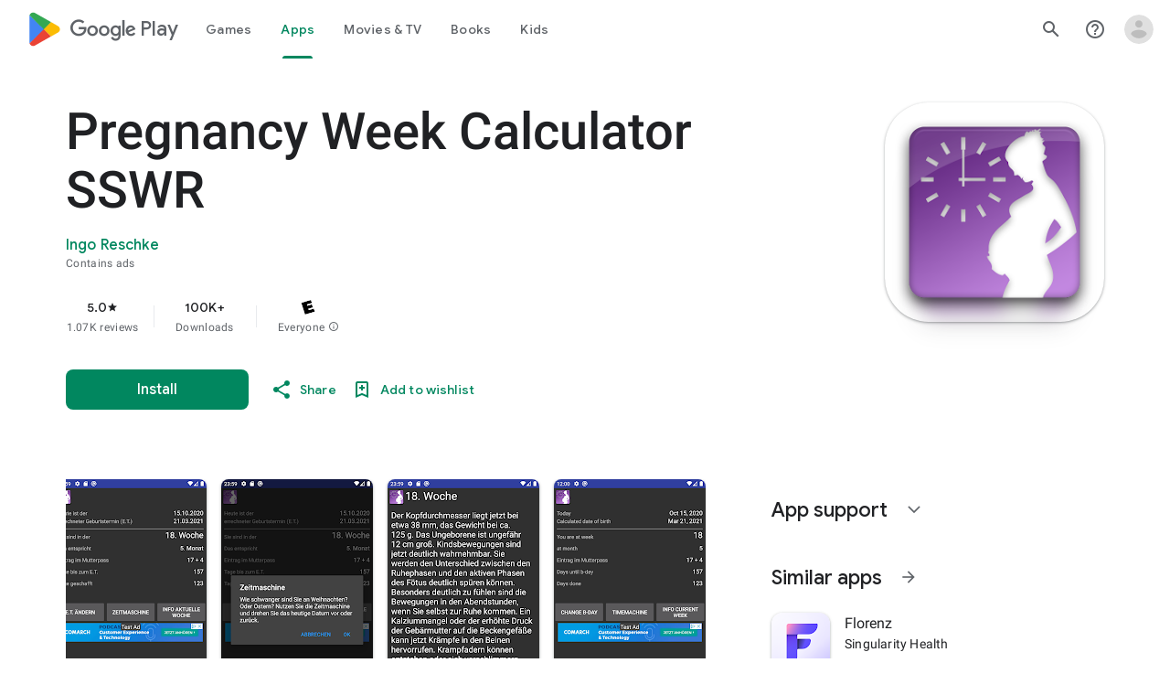

--- FILE ---
content_type: text/plain; charset=utf-8
request_url: https://play.google.com/play/log?format=json&authuser&proto_v2=true
body_size: -435
content:
["900000","1769529113977"]

--- FILE ---
content_type: text/javascript; charset=UTF-8
request_url: https://www.gstatic.com/_/boq-play/_/js/k=boq-play.PlayStoreUi.en_US.QsOiTi-_lfI.2021.O/ck=boq-play.PlayStoreUi.Cze4boUNdSk.L.B1.O/am=G5Z7gD3vDwAASTDg98R_2BY/d=1/exm=A7fCU,ArluEf,BBI74,BVgquf,EFQ78c,GkRiKb,IZT63,IcVnM,JNoxi,KUM7Z,LCkxpb,LEikZe,MI6k7c,MdUzUe,MpJwZc,NwH0H,O1Gjze,O6y8ed,OTA3Ae,PrPYRd,QIhFr,RMhBfe,RyvaUb,SdcwHb,SpsfSb,UUJqVe,Uas9Hd,Ulmmrd,V3dDOb,WO9ee,XVMNvd,Z5uLle,ZDZcre,ZwDk9d,_b,_tp,aW3pY,byfTOb,e5qFLc,fl2Zj,gychg,hKSk3e,hc6Ubd,kjKdXe,lazG7b,lsjVmc,lwddkf,m9oV,mI3LFb,mdR7q,n73qwf,pYCIec,pjICDe,pw70Gc,vrGZEc,w9hDv,wW2D8b,ws9Tlc,xQtZb,xUdipf,z5Gxfe,zbML3c,zr1jrb/excm=_b,_tp,appdetailsview/ed=1/wt=2/ujg=1/rs=AB1caFUuFqpD4MXivxK8k_pripZQOUtrug/ee=EVNhjf:pw70Gc;EmZ2Bf:zr1jrb;Hs0fpd:jLUKge;JsbNhc:Xd8iUd;K5nYTd:ZDZcre;LBgRLc:SdcwHb;Me32dd:MEeYgc;NJ1rfe:qTnoBf;NPKaK:SdcwHb;NSEoX:lazG7b;Pjplud:EEDORb;QGR0gd:Mlhmy;Rdd4dc:WXw8B;SNUn3:ZwDk9d;ScI3Yc:e7Hzgb;Uvc8o:VDovNc;YIZmRd:A1yn5d;a56pNe:JEfCwb;cEt90b:ws9Tlc;d0xV3b:KoEHyd;dIoSBb:SpsfSb;dowIGb:ebZ3mb;eBAeSb:zbML3c;iFQyKf:QIhFr;ikbPFc:UfnShf;lOO0Vd:OTA3Ae;nAu0tf:z5Gxfe;oGtAuc:sOXFj;pXdRYb:MdUzUe;qQEoOc:KUM7Z;qafBPd:yDVVkb;qddgKe:xQtZb;sgjhQc:bQAegc;wR5FRb:O1Gjze;wZnI8b:Oh9t6d;xqZiqf:BBI74;yEQyxe:TLjaTd;yxTchf:KUM7Z;zxnPse:GkRiKb/dti=1/m=vNKqzc,fI4Vwc,sJhETb,JWUKXe,t1sulf,JH2zc,tBvKNb,soHxf,IJGqxf,wg1P6b,ywOR5c,PHUIyb,BfdUQc,oEJvKc,kJXwXb,chfSwc,aTwUve,indMcf,pCKBF,RQJprf,lpwuxb,NkbkFd,nKuFpb,zBPctc,jX6UVc,qfGEyb,fdeHmf,tKHFxf,rpbmN
body_size: 106882
content:
"use strict";_F_installCss(".EmVfjc{display:inline-block;position:relative;width:28px;height:28px}.Cg7hO{position:absolute;width:0;height:0;overflow:hidden}.xu46lf{width:100%;height:100%}.EmVfjc.qs41qe .xu46lf{animation:spinner-container-rotate 1568ms linear infinite}.ir3uv{position:absolute;width:100%;height:100%;opacity:0}.uWlRce{border-color:#4285f4}.GFoASc{border-color:#db4437}.WpeOqd{border-color:#f4b400}.rHV3jf{border-color:#0f9d58}.EmVfjc.qs41qe .ir3uv.uWlRce{animation:spinner-fill-unfill-rotate 5332ms cubic-bezier(.4,0,.2,1) infinite both,spinner-blue-fade-in-out 5332ms cubic-bezier(.4,0,.2,1) infinite both}.EmVfjc.qs41qe .ir3uv.GFoASc{animation:spinner-fill-unfill-rotate 5332ms cubic-bezier(.4,0,.2,1) infinite both,spinner-red-fade-in-out 5332ms cubic-bezier(.4,0,.2,1) infinite both}.EmVfjc.qs41qe .ir3uv.WpeOqd{animation:spinner-fill-unfill-rotate 5332ms cubic-bezier(.4,0,.2,1) infinite both,spinner-yellow-fade-in-out 5332ms cubic-bezier(.4,0,.2,1) infinite both}.EmVfjc.qs41qe .ir3uv.rHV3jf{animation:spinner-fill-unfill-rotate 5332ms cubic-bezier(.4,0,.2,1) infinite both,spinner-green-fade-in-out 5332ms cubic-bezier(.4,0,.2,1) infinite both}.HBnAAc{position:absolute;box-sizing:border-box;top:0;left:45%;width:10%;height:100%;overflow:hidden;border-color:inherit}.HBnAAc .X6jHbb{width:1000%;left:-450%}.xq3j6{display:inline-block;position:relative;width:50%;height:100%;overflow:hidden;border-color:inherit}.xq3j6 .X6jHbb{width:200%}.X6jHbb{position:absolute;top:0;right:0;bottom:0;left:0;box-sizing:border-box;height:100%;border-width:3px;border-style:solid;border-color:inherit;border-bottom-color:transparent;border-radius:50%;animation:none}.xq3j6.ERcjC .X6jHbb{border-right-color:transparent;transform:rotate(129deg)}.xq3j6.dj3yTd .X6jHbb{left:-100%;border-left-color:transparent;transform:rotate(-129deg)}.EmVfjc.qs41qe .xq3j6.ERcjC .X6jHbb{animation:spinner-left-spin 1333ms cubic-bezier(.4,0,.2,1) infinite both}.EmVfjc.qs41qe .xq3j6.dj3yTd .X6jHbb{animation:spinner-right-spin 1333ms cubic-bezier(.4,0,.2,1) infinite both}.EmVfjc.sf4e6b .xu46lf{animation:spinner-container-rotate 1568ms linear infinite,spinner-fade-out .4s cubic-bezier(.4,0,.2,1)}@keyframes spinner-container-rotate{to{transform:rotate(1turn)}}@keyframes spinner-fill-unfill-rotate{12.5%{transform:rotate(135deg)}25%{transform:rotate(270deg)}37.5%{transform:rotate(405deg)}50%{transform:rotate(540deg)}62.5%{transform:rotate(675deg)}75%{transform:rotate(810deg)}87.5%{transform:rotate(945deg)}to{transform:rotate(3turn)}}@keyframes spinner-blue-fade-in-out{from{opacity:.99}25%{opacity:.99}26%{opacity:0}89%{opacity:0}90%{opacity:.99}100%{opacity:.99}}@keyframes spinner-red-fade-in-out{from{opacity:0}15%{opacity:0}25%{opacity:.99}50%{opacity:.99}51%{opacity:0}}@keyframes spinner-yellow-fade-in-out{from{opacity:0}40%{opacity:0}50%{opacity:.99}75%{opacity:.99}76%{opacity:0}}@keyframes spinner-green-fade-in-out{from{opacity:0}65%{opacity:0}75%{opacity:.99}90%{opacity:.99}100%{opacity:0}}@keyframes spinner-left-spin{from{transform:rotate(130deg)}50%{transform:rotate(-5deg)}to{transform:rotate(130deg)}}@keyframes spinner-right-spin{from{transform:rotate(-130deg)}50%{transform:rotate(5deg)}to{transform:rotate(-130deg)}}@keyframes spinner-fade-out{from{opacity:.99}to{opacity:0}}.hUTled{height:50px;left:50%;margin-left:-25px;margin-top:-25px;position:fixed;text-align:center;top:50%;width:50px;z-index:20001}.k7smx{background-color:#fff;bottom:0;left:0;opacity:.5;position:fixed;right:0;top:0;z-index:20000}.rFrNMe{user-select:none;-webkit-tap-highlight-color:transparent;display:inline-block;outline:none;padding-bottom:8px;width:200px}.aCsJod{height:40px;position:relative;vertical-align:top}.aXBtI{display:flex;position:relative;top:14px}.Xb9hP{display:flex;flex-grow:1;flex-shrink:1;min-width:0;position:relative}.A37UZe{box-sizing:border-box;height:24px;line-height:24px;position:relative}.qgcB3c:not(:empty){padding-right:12px}.sxyYjd:not(:empty){padding-left:12px}.whsOnd{flex-grow:1;flex-shrink:1;background-color:transparent;border:none;display:block;font:400 16px Roboto,RobotoDraft,Helvetica,Arial,sans-serif;height:24px;line-height:24px;margin:0;min-width:0;outline:none;padding:0;z-index:0}.rFrNMe.dm7YTc .whsOnd{color:#fff}.whsOnd:invalid,.whsOnd:-moz-submit-invalid,.whsOnd:-moz-ui-invalid{box-shadow:none}.I0VJ4d>.whsOnd::-ms-clear,.I0VJ4d>.whsOnd::-ms-reveal{display:none}.i9lrp{background-color:rgba(0,0,0,0.12);bottom:-2px;height:1px;left:0;margin:0;padding:0;position:absolute;width:100%}.i9lrp::before{content:\"\";position:absolute;top:0;bottom:-2px;left:0;right:0;border-bottom:1px solid rgba(0,0,0,0);pointer-events:none}.rFrNMe.dm7YTc .i9lrp{background-color:rgba(255,255,255,.7)}.OabDMe{transform:scaleX(0);background-color:#4285f4;bottom:-2px;height:2px;left:0;margin:0;padding:0;position:absolute;width:100%}.rFrNMe.dm7YTc .OabDMe{background-color:#a1c2fa}.rFrNMe.k0tWj .i9lrp,.rFrNMe.k0tWj .OabDMe{background-color:#d50000;height:2px}.rFrNMe.k0tWj.dm7YTc .i9lrp,.rFrNMe.k0tWj.dm7YTc .OabDMe{background-color:#e06055}.whsOnd[disabled]{color:rgba(0,0,0,.38)}.rFrNMe.dm7YTc .whsOnd[disabled]{color:rgba(255,255,255,.5)}.whsOnd[disabled]~.i9lrp{background:none;border-bottom:1px dotted rgba(0,0,0,.38)}.OabDMe.Y2Zypf{animation:quantumWizPaperInputRemoveUnderline .3s cubic-bezier(.4,0,.2,1)}.rFrNMe.u3bW4e .OabDMe{animation:quantumWizPaperInputAddUnderline .3s cubic-bezier(.4,0,.2,1);transform:scaleX(1)}.rFrNMe.sdJrJc>.aCsJod{padding-top:24px}.AxOyFc{transform-origin:bottom left;transition:all .3s cubic-bezier(.4,0,.2,1);transition-property:color,bottom,transform;color:rgba(0,0,0,0.38);font:400 16px Roboto,RobotoDraft,Helvetica,Arial,sans-serif;font-size:16px;pointer-events:none;position:absolute;bottom:3px;left:0;width:100%}.whsOnd:not([disabled]):focus~.AxOyFc,.whsOnd[badinput=true]~.AxOyFc,.rFrNMe.CDELXb .AxOyFc,.rFrNMe.dLgj8b .AxOyFc{transform:scale(.75) translateY(-39px)}.whsOnd:not([disabled]):focus~.AxOyFc{color:#3367d6}.rFrNMe.dm7YTc .whsOnd:not([disabled]):focus~.AxOyFc{color:#a1c2fa}.rFrNMe.k0tWj .whsOnd:not([disabled]):focus~.AxOyFc{color:#d50000}.ndJi5d{color:rgba(0,0,0,0.38);font:400 16px Roboto,RobotoDraft,Helvetica,Arial,sans-serif;max-width:100%;overflow:hidden;pointer-events:none;position:absolute;text-overflow:ellipsis;top:2px;left:0;white-space:nowrap}.rFrNMe.CDELXb .ndJi5d{display:none}.K0Y8Se{-webkit-tap-highlight-color:transparent;font:400 12px Roboto,RobotoDraft,Helvetica,Arial,sans-serif;height:16px;margin-left:auto;padding-left:16px;padding-top:8px;pointer-events:none;opacity:.3;white-space:nowrap}.rFrNMe.dm7YTc .AxOyFc,.rFrNMe.dm7YTc .K0Y8Se,.rFrNMe.dm7YTc .ndJi5d{color:rgba(255,255,255,.7)}.rFrNMe.Tyc9J{padding-bottom:4px}.dEOOab,.ovnfwe:not(:empty){-webkit-tap-highlight-color:transparent;flex:1 1 auto;font:400 12px Roboto,RobotoDraft,Helvetica,Arial,sans-serif;min-height:16px;padding-top:8px}.LXRPh{display:flex}.ovnfwe{pointer-events:none}.dEOOab{color:#d50000}.rFrNMe.dm7YTc .dEOOab,.rFrNMe.dm7YTc.k0tWj .whsOnd:not([disabled]):focus~.AxOyFc{color:#e06055}.ovnfwe{opacity:.3}.rFrNMe.dm7YTc .ovnfwe{color:rgba(255,255,255,.7);opacity:1}.rFrNMe.k0tWj .ovnfwe,.rFrNMe:not(.k0tWj) .ovnfwe:not(:empty)+.dEOOab{display:none}@keyframes quantumWizPaperInputRemoveUnderline{0%{transform:scaleX(1);opacity:1}100%{transform:scaleX(1);opacity:0}}@keyframes quantumWizPaperInputAddUnderline{0%{transform:scaleX(0)}100%{transform:scaleX(1)}}.fb0g6{position:relative}.llhEMd{transition:opacity .15s cubic-bezier(.4,0,.2,1) .15s;background-color:rgba(0,0,0,0.5);bottom:0;left:0;opacity:0;position:fixed;right:0;top:0;z-index:5000}.llhEMd.iWO5td{transition:opacity .05s cubic-bezier(.4,0,.2,1);opacity:1}.mjANdc{transition:transform .4s cubic-bezier(.4,0,.2,1);align-items:center;display:flex;flex-direction:column;bottom:0;left:0;padding:0 5%;position:absolute;right:0;top:0}.x3wWge,.ONJhl{display:block;height:3em}.eEPege>.x3wWge,.eEPege>.ONJhl{flex-grow:1}.J9Nfi{flex-shrink:1;max-height:100%}.g3VIld{align-items:stretch;display:flex;flex-direction:column;transition:transform .225s cubic-bezier(0,0,.2,1);position:relative;background-color:#fff;border-radius:2px;box-shadow:0 12px 15px 0 rgba(0,0,0,.24);max-width:24em;outline:1px solid transparent;overflow:hidden}.vcug3d .g3VIld{padding:0}.g3VIld.kdCdqc{transition:transform .15s cubic-bezier(.4,0,1,1)}.Up8vH.CAwICe{transform:scale(.8)}.Up8vH.kdCdqc{transform:scale(.9)}.E4P6x.CAwICe,.E4P6x.kdCdqc{transform:translateY(50%)}.vDc8Ic.CAwICe{transform:scale(.8) translateY(100%)}.XIJ9Ac>.x3wWge,.XIJ9Ac>.ONJhl,.HhoEBe>.x3wWge{flex-grow:1}.HhoEBe>.ONJhl{flex-grow:2}.Nevtdc>.x3wWge{flex-grow:0}.Nevtdc>.ONJhl,.t8Vtv>.x3wWge{flex-grow:1}.t8Vtv>.g3VIld{flex-grow:2}.t8Vtv>.ONJhl{flex-grow:1}.vcug3d{align-items:stretch;padding:0}.vcug3d>.g3VIld{flex-grow:2;border-radius:0;left:0;right:0;max-width:100%}.vcug3d>.ONJhl,.vcug3d>.x3wWge{flex-grow:0;height:0}.tOrNgd{display:flex;flex-shrink:0;font:500 20px Roboto,RobotoDraft,Helvetica,Arial,sans-serif;padding:24px 24px 20px 24px}.vcug3d .tOrNgd{display:none}.TNczib{justify-content:space-between;flex-shrink:0;box-shadow:0 3px 4px 0 rgba(0,0,0,.24);background-color:#455a64;color:white;display:none;font:500 20px Roboto,RobotoDraft,Helvetica,Arial,sans-serif}.vcug3d .TNczib{display:flex}.PNenzf{flex-grow:1;flex-shrink:1;overflow:hidden;word-wrap:break-word}.TNczib .PNenzf{margin:16px 0}.VY7JQd{height:0}.TNczib .VY7JQd,.tOrNgd .bZWIgd{display:none}.R6Lfte .Wtw8H{flex-shrink:0;display:block;margin:-12px -6px 0 0}.PbnGhe{flex-grow:2;flex-shrink:2;display:block;font:400 14px /20px Roboto,RobotoDraft,Helvetica,Arial,sans-serif;padding:0 24px;overflow-y:auto}.Whe8ub .PbnGhe{padding-top:24px}.hFEqNb .PbnGhe{padding-bottom:24px}.vcug3d .PbnGhe{padding:16px}.XfpsVe{display:flex;flex-shrink:0;justify-content:flex-end;padding:24px 24px 16px 24px}.vcug3d .XfpsVe{display:none}.OllbWe{justify-content:flex-end;display:none}.vcug3d .OllbWe{display:flex;align-items:flex-start;margin:0 16px}.kHssdc.O0WRkf.C0oVfc,.XfpsVe .O0WRkf.C0oVfc{min-width:64px}.kHssdc+.kHssdc{margin-left:8px}.TNczib .kHssdc{color:#fff;margin-top:10px}.TNczib .Wtw8H{margin:4px 24px 4px 0}.TNczib .kHssdc.u3bW4e,.TNczib .Wtw8H.u3bW4e{background-color:rgba(204,204,204,.25)}.TNczib .kHssdc>.Vwe4Vb,.TNczib .Wtw8H>.VTBa7b{background-image:radial-gradient(circle farthest-side,rgba(255,255,255,.3),rgba(255,255,255,.3) 80%,transparent 100%)}.TNczib .kHssdc.RDPZE,.TNczib .Wtw8H.RDPZE{color:rgba(255,255,255,.5);fill:rgba(255,255,255,.5)}.D4ALMb{display:none}.bYEzqc{background-color:rgba(255,255,255,.8)}.bYEzqc.LAhoGb{background-color:rgba(0,0,0,0.75)}.bYEzqc.ZCaYnd{background-color:rgba(0,0,0,.9)}.LhXUod{border-radius:5px;background-color:#fff;box-shadow:0 11px 15px 1px rgba(0,0,0,.14),0 4px 20px 3px rgba(0,0,0,.12),0 6px 7px -4px rgba(0,0,0,.2);max-width:none;outline:none;overflow:visible}.t89eC{max-width:40em}@media screen and (max-width:480px){.t89eC{max-width:100%}}.so3xDb{cursor:default}.so3xDb .XAUpld{margin-left:16px}html[dir=rtl] .so3xDb .XAUpld{margin-left:0;margin-right:16px}.MSFxAb{left:40px;min-height:150px;position:absolute;top:-40px;width:150px;z-index:1}@media screen and (max-width:480px){.MSFxAb{display:none}}.Pq2lFf,.Q2n72b{padding-left:40px}.Pq2lFf{padding-right:40px}.gZccZc{padding-left:224px}@media screen and (max-width:480px){.gZccZc{padding-left:40px}}.dIodBf{display:inline-block}.miUA7{font-size:26px}.LruL2b{color:#616161;font-size:13px;font-weight:500}.oMtcG{font-size:20px;font-weight:400}.drrice .oMtcG{color:#558b2f}.ZCaYnd .VY7JQd .Wtw8H{margin-right:6px}.ZCaYnd .tOrNgd{margin-bottom:12px}.ZCaYnd .PNenzf{visibility:hidden}.ZCaYnd .VY7JQd .xjKiLb{fill:white}.H1RBrd{max-width:500px}.UIeOBe{margin-top:30px;min-height:120px}.k2cXo{margin:0}.XWz5yd{margin-left:160px;padding:0 20px 20px}@media screen and (max-width:480px){.XWz5yd{margin-left:0;padding-left:0}}.iCVHHc{height:215px;text-align:center;width:160px}.FOYkDe{max-height:215px;max-width:160px}.Dtwbxf{font-size:28px}.Hv8szf{text-align:right}.rYrxJf,.rYrxJf:visited{color:#00838f;padding-left:3px}.F9JOfb{margin-right:3px}@media (max-height:calc(fit-content + 48px)){.ZDGq3b .VfPpkd-P5QLlc{max-height:calc(100% - 48px)}}@media (min-height:calc(fit-content + 48px)){.ZDGq3b .VfPpkd-P5QLlc{max-height:fit-content}}@media (-ms-high-contrast:active) and (min-height:calc(fit-content + 48px)),(-ms-high-contrast:none) and (min-height:calc(fit-content + 48px)){.ZDGq3b .VfPpkd-wzTsW{align-items:stretch;height:auto}}@media (max-width:528px){.ZDGq3b .VfPpkd-P5QLlc{max-width:calc(100vw - 48px)}}@media (min-width:528px){.ZDGq3b .VfPpkd-P5QLlc{max-width:480px}}@media (max-width:600px),(max-width:720px) and (max-height:400px),(min-width:720px) and (max-height:400px){.ZDGq3b.VfPpkd-Sx9Kwc-OWXEXe-n9oEIb .VfPpkd-P5QLlc{max-width:100vw}}.ZDGq3b .VfPpkd-P5QLlc{min-width:calc(100vw - 32px)}.ZDGq3b .VfPpkd-cnG4Wd{padding:24px 24px 18px 24px}@media screen and (min-width:720px){.ZDGq3b .VfPpkd-P5QLlc{min-width:600px}}@media screen and (min-width:720px) and (max-width:648px){.ZDGq3b .VfPpkd-P5QLlc{max-width:calc(100vw - 48px)}}@media screen and (min-width:720px) and (min-width:648px){.ZDGq3b .VfPpkd-P5QLlc{max-width:600px}}@media screen and (min-width:720px) and (max-width:600px),screen and (min-width:720px) and (max-width:720px) and (max-height:400px),screen and (min-width:720px) and (min-width:720px) and (max-height:400px){.ZDGq3b.VfPpkd-Sx9Kwc-OWXEXe-n9oEIb .VfPpkd-P5QLlc{max-width:100vw}}.Gqr3Sb{--gap-width:12px;margin:12px -16px 0;overflow:visible;padding:0 16px}.yUFvre{gap:var(--gap-width);padding:calc(var(--gap-width)/2) 0;padding-left:_get-adjusted-space(\"default\");scroll-snap-type:unset}.nL1Pwe{cursor:pointer;padding:10px 2px;text-align:center}.nL1Pwe:first-child{margin-left:1px}.nL1Pwe:last-child{margin-right:1px}.sdjgmb{width:100%}.Q7vmV{align-items:center;margin-top:8px;width:100%}.RFcWe{left:-14px;top:18px}.Hnoc8e{right:-14px;top:18px}.RQQX4{margin-left:12px;margin-right:8px}.RQQX4 .LFeKge,.d8xGFb .LFeKge{height:24px;width:24px}.Q7vmV .o1gy8c{width:100%}.Q7vmV .LFeKge{height:24px;width:24px}.RQQX4 .o1gy8c{margin-top:2px}.o1gy8c:focus .csaeVc,.o1gy8c:hover .csaeVc{color:#056449;fill:#056449;stop-color:#056449}.o1gy8c:focus .csaeVc:not(:disabled),.o1gy8c:hover .csaeVc:not(:disabled){color:#056449}.P9KVBf .o1gy8c:focus .csaeVc{color:#00b380;fill:#00b380;stop-color:#00b380}.P9KVBf .o1gy8c:focus .csaeVc:not(:disabled){color:#00b380}.P9KVBf .o1gy8c:hover .csaeVc{color:#00b380;fill:#00b380;stop-color:#00b380}.P9KVBf .o1gy8c:hover .csaeVc:not(:disabled){color:#00b380}.fmiEqb{display:none;margin:10px 0;width:100%}.X8BSVc:not(.VfPpkd-fmcmS-yrriRe-OWXEXe-OWB6Me) .VfPpkd-NSFCdd-Brv4Fb,.X8BSVc:not(.VfPpkd-fmcmS-yrriRe-OWXEXe-OWB6Me) .VfPpkd-NSFCdd-Ra9xwd,.X8BSVc:not(.VfPpkd-fmcmS-yrriRe-OWXEXe-OWB6Me) .VfPpkd-NSFCdd-MpmGFe{border-color:rgb(218,220,224)}.X8BSVc:not(.VfPpkd-fmcmS-yrriRe-OWXEXe-OWB6Me):not(.VfPpkd-fmcmS-yrriRe-OWXEXe-XpnDCe):hover .VfPpkd-NSFCdd-i5vt6e .VfPpkd-NSFCdd-Brv4Fb,.X8BSVc:not(.VfPpkd-fmcmS-yrriRe-OWXEXe-OWB6Me):not(.VfPpkd-fmcmS-yrriRe-OWXEXe-XpnDCe):hover .VfPpkd-NSFCdd-i5vt6e .VfPpkd-NSFCdd-Ra9xwd,.X8BSVc:not(.VfPpkd-fmcmS-yrriRe-OWXEXe-OWB6Me):not(.VfPpkd-fmcmS-yrriRe-OWXEXe-XpnDCe):hover .VfPpkd-NSFCdd-i5vt6e .VfPpkd-NSFCdd-MpmGFe{border-color:rgb(218,220,224)}.X8BSVc:not(.VfPpkd-fmcmS-yrriRe-OWXEXe-OWB6Me).VfPpkd-fmcmS-yrriRe-OWXEXe-XpnDCe .VfPpkd-NSFCdd-Brv4Fb,.X8BSVc:not(.VfPpkd-fmcmS-yrriRe-OWXEXe-OWB6Me).VfPpkd-fmcmS-yrriRe-OWXEXe-XpnDCe .VfPpkd-NSFCdd-Ra9xwd,.X8BSVc:not(.VfPpkd-fmcmS-yrriRe-OWXEXe-OWB6Me).VfPpkd-fmcmS-yrriRe-OWXEXe-XpnDCe .VfPpkd-NSFCdd-MpmGFe{border-color:rgb(218,220,224)}.X8BSVc:not(.VfPpkd-fmcmS-yrriRe-OWXEXe-OWB6Me).VfPpkd-fmcmS-yrriRe-OWXEXe-XpnDCe .VfPpkd-NSFCdd-i5vt6e .VfPpkd-NSFCdd-Brv4Fb,.X8BSVc:not(.VfPpkd-fmcmS-yrriRe-OWXEXe-OWB6Me).VfPpkd-fmcmS-yrriRe-OWXEXe-XpnDCe .VfPpkd-NSFCdd-i5vt6e .VfPpkd-NSFCdd-Ra9xwd,.X8BSVc:not(.VfPpkd-fmcmS-yrriRe-OWXEXe-OWB6Me).VfPpkd-fmcmS-yrriRe-OWXEXe-XpnDCe .VfPpkd-NSFCdd-i5vt6e .VfPpkd-NSFCdd-MpmGFe{border-width:1px}.J4Vmsd{width:100%}.koWCib{color:#01875f;fill:#01875f;stop-color:#01875f}.koWCib:not(:disabled){color:#01875f}.P9KVBf .koWCib{color:#00a173;fill:#00a173;stop-color:#00a173}.P9KVBf .koWCib:not(:disabled){color:#00a173}@media screen and (min-width:600px){.nL1Pwe{padding:10px}.fmiEqb{display:inline-flex}.Q7vmV{display:none}}.Rvudpb{color:rgb(32,33,36);fill:rgb(32,33,36);stop-color:rgb(32,33,36);font-size:.875rem;font-weight:400;letter-spacing:.0142857143em;line-height:1.25rem}.Rvudpb:not(:disabled){color:rgb(32,33,36)}.P9KVBf .Rvudpb{color:rgb(232,234,237);fill:rgb(232,234,237);stop-color:rgb(232,234,237)}.P9KVBf .Rvudpb:not(:disabled){color:rgb(232,234,237)}.efXJRc{align-items:center;display:flex;flex-grow:1}.PT2eod{border-radius:8px;box-shadow:0 -1px 5px rgba(0,0,0,.09),0 3px 5px rgba(0,0,0,.06),0 1px 2px rgba(0,0,0,.3),0 1px 3px rgba(0,0,0,.15);flex-shrink:0;height:48px;margin-right:16px;width:48px}@media screen and (min-width:1280px){.PT2eod{height:56px;width:56px}}.LUq2je{display:flex;flex-shrink:0}.ksLHF{color:rgb(32,33,36);fill:rgb(32,33,36);stop-color:rgb(32,33,36);font-family:\"Google Sans\",Roboto,Arial,sans-serif;line-height:1.75rem;font-size:1.375rem;letter-spacing:0;font-weight:400;font-weight:500;-webkit-box-orient:vertical;-webkit-line-clamp:1;display:-webkit-box;overflow:hidden}.ksLHF:not(:disabled){color:rgb(32,33,36)}.P9KVBf .ksLHF{color:rgb(232,234,237);fill:rgb(232,234,237);stop-color:rgb(232,234,237)}.P9KVBf .ksLHF:not(:disabled){color:rgb(232,234,237)}.cYHJbc{color:rgb(95,99,104);fill:rgb(95,99,104);stop-color:rgb(95,99,104);font-size:.875rem;font-weight:400;letter-spacing:.0178571429em;line-height:1.25rem;-webkit-box-orient:vertical;-webkit-line-clamp:1;display:-webkit-box;line-height:1.75rem;overflow:hidden}.cYHJbc:not(:disabled){color:rgb(95,99,104)}.P9KVBf .cYHJbc{color:rgb(154,160,166);fill:rgb(154,160,166);stop-color:rgb(154,160,166)}.P9KVBf .cYHJbc:not(:disabled){color:rgb(154,160,166)}.EnisIf{margin:-12px -12px 0 0;min-width:48px}@media (any-pointer:coarse){.Gqr3Sb{margin:12px 0;padding:0}}.QnvSid.VOBzC{z-index:2002}.XjoK4b{display:var(--H6apye,none);pointer-events:none;position:absolute;z-index:1;border-start-start-radius:calc(var(--vTiv8c, 0px) + var(--hK0TOb, 2px));border-start-end-radius:calc(var(--UtHrue, 0px) + var(--hK0TOb, 2px));border-end-end-radius:calc(var(--uHecC, 0px) + var(--hK0TOb, 2px));border-end-start-radius:calc(var(--C8LWjb, 0px) + var(--hK0TOb, 2px));inset:calc(var(--hK0TOb, 2px)*-1);box-shadow:0 0 0 var(--SGGi,3px) var(--jF0a9c,var(--gm3-sys-color-secondary,#00639b));outline:var(--SGGi,3px) solid transparent;animation-name:gm3-focus-ring-outward-grows,gm3-focus-ring-outward-shrinks;animation-duration:.15s,.45s;animation-delay:0s,.15s;animation-timing-function:cubic-bezier(.2,0,0,1),cubic-bezier(.2,0,0,1)}@keyframes gm3-focus-ring-outward-grows{from{box-shadow:0 0 0 0 var(--jF0a9c,var(--gm3-sys-color-secondary,#00639b))}to{box-shadow:0 0 0 8px var(--jF0a9c,var(--gm3-sys-color-secondary,#00639b))}}@keyframes gm3-focus-ring-outward-shrinks{from{box-shadow:0 0 0 8px var(--jF0a9c,var(--gm3-sys-color-secondary,#00639b))}}@media (prefers-reduced-motion){.XjoK4b{animation:none}}.mUIrbf-LgbsSe{display:inline-flex;position:relative;align-items:center;box-sizing:border-box;border:none;border-start-start-radius:min(var(--gm3-button-text-container-shape-start-start,9999px),var(--gm3-button-text-container-height,40px)/2);border-start-end-radius:min(var(--gm3-button-text-container-shape-start-end,9999px),var(--gm3-button-text-container-height,40px)/2);border-end-start-radius:min(var(--gm3-button-text-container-shape-end-start,9999px),var(--gm3-button-text-container-height,40px)/2);border-end-end-radius:min(var(--gm3-button-text-container-shape-end-end,9999px),var(--gm3-button-text-container-height,40px)/2);outline:none;background:transparent;-webkit-appearance:none;appearance:none;line-height:inherit;text-rendering:inherit;transition:border-radius .35s cubic-bezier(.4,.1,.5,1.4);user-select:none;vertical-align:middle;cursor:pointer;justify-content:var(--gm3-button-text-container-justify-content,center);min-inline-size:var(--gm3-button-text-container-min-width,64px);padding-block:0;-webkit-padding-start:var(--gm3-button-text-leading-space,12px);padding-inline-start:var(--gm3-button-text-leading-space,12px);-webkit-padding-end:var(--gm3-button-text-trailing-space,12px);padding-inline-end:var(--gm3-button-text-trailing-space,12px);block-size:var(--gm3-button-text-container-height,40px);--sbadab:var(--gm3-button-text-hover-state-layer-color,var(--gm3-sys-color-primary,#0b57d0));--hSHBee:var(--gm3-button-text-hover-state-layer-opacity,0.08);--F1tVH:var(--gm3-button-text-hover-state-layer-color,var(--gm3-sys-color-primary,#0b57d0));--kDWEsd:var(--gm3-button-text-pressed-state-layer-opacity,0.1);--vTiv8c:min(var(--gm3-button-text-container-shape-start-start,9999px),var(--gm3-button-text-container-height,40px)/2);--UtHrue:min(var(--gm3-button-text-container-shape-start-end,9999px),var(--gm3-button-text-container-height,40px)/2);--C8LWjb:min(var(--gm3-button-text-container-shape-end-start,9999px),var(--gm3-button-text-container-height,40px)/2);--uHecC:min(var(--gm3-button-text-container-shape-end-end,9999px),var(--gm3-button-text-container-height,40px)/2);--jF0a9c:var(--gm3-button-text-focus-indicator-color,var(--gm3-sys-color-secondary,#00639b));--hK0TOb:var(--gm3-button-text-focus-indicator-outline-offset,2px);--SGGi:var(--gm3-button-text-focus-indicator-thickness,3px)}.mUIrbf-mRLv6:focus-visible{outline:none}.mUIrbf-LgbsSe:focus-visible,.mUIrbf-mRLv6:focus-visible~.mUIrbf-UHGRz{--H6apye:block}.mUIrbf-LgbsSe:not(:disabled):active{border-start-start-radius:min(var(--gm3-button-text-pressed-container-shape-start-start,9999px),var(--gm3-button-text-container-height,40px)/2);border-end-end-radius:min(var(--gm3-button-text-pressed-container-shape-end-end,9999px),var(--gm3-button-text-container-height,40px)/2);border-start-end-radius:min(var(--gm3-button-text-pressed-container-shape-start-end,9999px),var(--gm3-button-text-container-height,40px)/2);border-end-start-radius:min(var(--gm3-button-text-pressed-container-shape-end-start,9999px),var(--gm3-button-text-container-height,40px)/2);--vTiv8c:min(var(--gm3-button-text-pressed-container-shape-start-start,9999px),var(--gm3-button-text-container-height,40px)/2);--UtHrue:min(var(--gm3-button-text-pressed-container-shape-start-end,9999px),var(--gm3-button-text-container-height,40px)/2);--C8LWjb:min(var(--gm3-button-text-pressed-container-shape-end-start,9999px),var(--gm3-button-text-container-height,40px)/2);--uHecC:min(var(--gm3-button-text-pressed-container-shape-end-end,9999px),var(--gm3-button-text-container-height,40px)/2)}.mUIrbf-LgbsSe-OWXEXe-wdeprb-kBPtTb-NBtyUd{border-start-start-radius:var(--gm3-button-text-container-shape-start-start,9999px);border-start-end-radius:var(--gm3-button-text-container-shape-start-end,9999px);border-end-start-radius:var(--gm3-button-text-container-shape-end-start,9999px);border-end-end-radius:var(--gm3-button-text-container-shape-end-end,9999px);--vTiv8c:var(--gm3-button-text-container-shape-start-start,9999px);--UtHrue:var(--gm3-button-text-container-shape-start-end,9999px);--C8LWjb:var(--gm3-button-text-container-shape-end-start,9999px);--uHecC:var(--gm3-button-text-container-shape-end-end,9999px)}.mUIrbf-LgbsSe-OWXEXe-wdeprb-kBPtTb-NBtyUd:not(:disabled):active{border-start-start-radius:var(--gm3-button-text-pressed-container-shape-start-start,9999px);border-end-end-radius:var(--gm3-button-text-pressed-container-shape-end-end,9999px);border-start-end-radius:var(--gm3-button-text-pressed-container-shape-start-end,9999px);border-end-start-radius:var(--gm3-button-text-pressed-container-shape-end-start,9999px);--vTiv8c:var(--gm3-button-text-pressed-container-shape-start-start,9999px);--UtHrue:var(--gm3-button-text-pressed-container-shape-start-end,9999px);--C8LWjb:var(--gm3-button-text-pressed-container-shape-end-start,9999px);--uHecC:var(--gm3-button-text-pressed-container-shape-end-end,9999px)}.mUIrbf-LgbsSe:disabled{cursor:default;pointer-events:none;--hSHBee:0;--kDWEsd:0}.mUIrbf-LgbsSe-OWXEXe-SfQLQb-suEOdc:disabled{pointer-events:auto}.mUIrbf-LgbsSe[hidden]{display:none}.mUIrbf-vQzf8d{position:relative;text-align:center;color:var(--gm3-button-text-label-text-color,var(--gm3-sys-color-primary,#0b57d0));font-size:var(--gm3-button-text-label-text-size,.875rem);font-family:var(--gm3-button-text-label-text-font,\"Google Sans\",Roboto,Arial,sans-serif);font-weight:var(--gm3-button-text-label-text-weight,500);letter-spacing:var(--gm3-button-text-label-text-tracking,0);-webkit-text-decoration:var(--gm3-button-text-label-text-decoration,none);text-decoration:var(--gm3-button-text-label-text-decoration,none);font-variation-settings:var(--gm3-button-text-label-text-font-variation-settings,initial)}.mUIrbf-kSE8rc-FoKg4d-sLO9V-YoZ4jf .mUIrbf-vQzf8d{font-family:var(--gm3-button-text-label-text-font,\"Google Sans Flex\",\"Google Sans Text\",\"Google Sans\",Roboto,Arial,sans-serif)}.mUIrbf-LgbsSe:hover .mUIrbf-vQzf8d{color:var(--gm3-button-text-hover-label-text-color,var(--gm3-sys-color-primary,#0b57d0))}.mUIrbf-LgbsSe:focus-visible .mUIrbf-vQzf8d{color:var(--gm3-button-text-focus-label-text-color,var(--gm3-sys-color-primary,#0b57d0))}.mUIrbf-LgbsSe:active .mUIrbf-vQzf8d{color:var(--gm3-button-text-pressed-label-text-color,var(--gm3-sys-color-primary,#0b57d0))}.mUIrbf-LgbsSe:disabled .mUIrbf-vQzf8d{color:var(--gm3-button-text-disabled-label-text-color,rgba(var(--gm3-sys-color-on-surface-rgb,31,31,31),.38))}.mUIrbf-LgbsSe-OWXEXe-zcdHbf .mUIrbf-vQzf8d{white-space:nowrap;text-overflow:ellipsis;overflow:hidden}.mUIrbf-LgbsSe-OWXEXe-Bz112c-M1Soyc{-webkit-padding-start:var(--gm3-button-text-with-leading-icon-leading-space,12px);padding-inline-start:var(--gm3-button-text-with-leading-icon-leading-space,12px);-webkit-padding-end:var(--gm3-button-text-with-leading-icon-trailing-space,16px);padding-inline-end:var(--gm3-button-text-with-leading-icon-trailing-space,16px)}.mUIrbf-LgbsSe-OWXEXe-Bz112c-M1Soyc .mUIrbf-kBDsod-Rtc0Jf i,.mUIrbf-LgbsSe-OWXEXe-Bz112c-M1Soyc .mUIrbf-kBDsod-Rtc0Jf img,.mUIrbf-LgbsSe-OWXEXe-Bz112c-M1Soyc .mUIrbf-kBDsod-Rtc0Jf svg{-webkit-margin-end:var(--gm3-button-text-with-icon-icon-label-space,8px);margin-inline-end:var(--gm3-button-text-with-icon-icon-label-space,8px)}.mUIrbf-LgbsSe-OWXEXe-Bz112c-UbuQg{-webkit-padding-start:var(--gm3-button-text-with-trailing-icon-leading-space,16px);padding-inline-start:var(--gm3-button-text-with-trailing-icon-leading-space,16px);-webkit-padding-end:var(--gm3-button-text-with-trailing-icon-trailing-space,12px);padding-inline-end:var(--gm3-button-text-with-trailing-icon-trailing-space,12px)}.mUIrbf-LgbsSe-OWXEXe-Bz112c-UbuQg .mUIrbf-kBDsod-Rtc0Jf i,.mUIrbf-LgbsSe-OWXEXe-Bz112c-UbuQg .mUIrbf-kBDsod-Rtc0Jf img,.mUIrbf-LgbsSe-OWXEXe-Bz112c-UbuQg .mUIrbf-kBDsod-Rtc0Jf svg{-webkit-margin-start:var(--gm3-button-text-with-icon-icon-label-space,8px);margin-inline-start:var(--gm3-button-text-with-icon-icon-label-space,8px)}.mUIrbf-kBDsod-Rtc0Jf{display:none;position:relative;line-height:0;color:var(--gm3-button-text-with-icon-icon-color,var(--gm3-sys-color-primary,#0b57d0))}.mUIrbf-kBDsod-Rtc0Jf i,.mUIrbf-kBDsod-Rtc0Jf img,.mUIrbf-kBDsod-Rtc0Jf svg{display:inline-flex;position:relative;direction:inherit;color:inherit;font-size:var(--gm3-button-text-with-icon-icon-size,18px);inline-size:var(--gm3-button-text-with-icon-icon-size,18px);block-size:var(--gm3-button-text-with-icon-icon-size,18px)}.mUIrbf-LgbsSe:hover .mUIrbf-kBDsod-Rtc0Jf{color:var(--gm3-button-text-with-icon-hover-icon-color,var(--gm3-sys-color-primary,#0b57d0))}.mUIrbf-LgbsSe:focus-visible .mUIrbf-kBDsod-Rtc0Jf{color:var(--gm3-button-text-with-icon-focus-icon-color,var(--gm3-sys-color-primary,#0b57d0))}.mUIrbf-LgbsSe:active .mUIrbf-kBDsod-Rtc0Jf{color:var(--gm3-button-text-with-icon-pressed-icon-color,var(--gm3-sys-color-primary,#0b57d0))}.mUIrbf-LgbsSe:disabled .mUIrbf-kBDsod-Rtc0Jf{color:var(--gm3-button-text-with-icon-disabled-icon-color,rgba(var(--gm3-sys-color-on-surface-rgb,31,31,31),.38))}[dir=rtl] .mUIrbf-LgbsSe-OWXEXe-drxrmf-Bz112c .mUIrbf-kBDsod-Rtc0Jf,.mUIrbf-LgbsSe-OWXEXe-drxrmf-Bz112c .mUIrbf-kBDsod-Rtc0Jf[dir=rtl]{transform:scaleX(-1)}.mUIrbf-LgbsSe-OWXEXe-Bz112c-M1Soyc .mUIrbf-kBDsod-Rtc0Jf-OWXEXe-M1Soyc,.mUIrbf-LgbsSe-OWXEXe-Bz112c-UbuQg .mUIrbf-kBDsod-Rtc0Jf-OWXEXe-UbuQg{display:inline-flex}.mUIrbf-mRLv6{position:absolute;inset:0}.mUIrbf-LgbsSe-OWXEXe-dgl2Hf{margin-block:max((48px - var(--gm3-button-text-container-height,40px))/2,0px)}.mUIrbf-RLmnJb{position:absolute;inline-size:max(48px,100%);block-size:max(48px,100%);inset:unset;top:50%;left:50%;transform:translate(-50%,-50%)}.mUIrbf-LgbsSe{will-change:transform,opacity}.mUIrbf-LgbsSe::before{content:\"\";pointer-events:none;position:absolute;inset:0;border-radius:inherit;border:1px solid transparent}@media (forced-colors:active){.mUIrbf-LgbsSe:has(.mUIrbf-mRLv6)::before{border-color:LinkText}}@media (forced-colors:active){.mUIrbf-LgbsSe:has(.mUIrbf-mRLv6) .mUIrbf-vQzf8d,.mUIrbf-LgbsSe:has(.mUIrbf-mRLv6) .mUIrbf-kBDsod-Rtc0Jf{color:LinkText}}.mUIrbf-LgbsSe:disabled::before{background-color:var(--gm3-button-text-disabled-container-color,rgba(var(--gm3-sys-color-on-surface-rgb,31,31,31),0))}@media (forced-colors:active){.mUIrbf-LgbsSe:disabled::before{border-color:GrayText}}@media (forced-colors:active){.mUIrbf-StrnGf-YYd4I-VtOx3e::before{border-color:CanvasText}}.pYTkkf-Bz112c-LgbsSe{align-items:center;-webkit-appearance:none;appearance:none;background:transparent;border:none;box-sizing:border-box;cursor:pointer;display:inline-flex;fill:currentColor;justify-content:center;line-height:inherit;outline:none;position:relative;text-rendering:inherit;user-select:none;block-size:var(--gm3-icon-button-standard-container-height,40px);inline-size:var(--gm3-icon-button-standard-container-width,40px);padding-block:calc((var(--gm3-icon-button-standard-container-height, 40px) - var(--gm3-icon-button-standard-icon-size, 24px))/2);padding-inline:calc((var(--gm3-icon-button-standard-container-width, 40px) - var(--gm3-icon-button-standard-icon-size, 24px))/2);border-start-start-radius:min(var(--gm3-icon-button-standard-container-shape-start-start,9999px),var(--gm3-icon-button-standard-container-height,40px)/2);border-end-end-radius:min(var(--gm3-icon-button-standard-container-shape-end-end,9999px),var(--gm3-icon-button-standard-container-height,40px)/2);border-start-end-radius:min(var(--gm3-icon-button-standard-container-shape-start-end,9999px),var(--gm3-icon-button-standard-container-height,40px)/2);border-end-start-radius:min(var(--gm3-icon-button-standard-container-shape-end-start,9999px),var(--gm3-icon-button-standard-container-height,40px)/2);transition:border-radius .35s cubic-bezier(.27,1.06,.18,1);--jF0a9c:var(--gm3-icon-button-standard-focus-indicator-color,var(--gm3-sys-color-secondary,#00639b));--hK0TOb:var(--gm3-icon-button-standard-focus-indicator-outline-offset,2px);--SGGi:var(--gm3-icon-button-standard-focus-indicator-thickness,3px);--vTiv8c:min(var(--gm3-icon-button-standard-container-shape-start-start,9999px),var(--gm3-icon-button-standard-container-height,40px)/2);--uHecC:min(var(--gm3-icon-button-standard-container-shape-end-end,9999px),var(--gm3-icon-button-standard-container-height,40px)/2);--UtHrue:min(var(--gm3-icon-button-standard-container-shape-start-end,9999px),var(--gm3-icon-button-standard-container-height,40px)/2);--C8LWjb:min(var(--gm3-icon-button-standard-container-shape-end-start,9999px),var(--gm3-icon-button-standard-container-height,40px)/2)}.pYTkkf-Bz112c-LgbsSe::before{border-radius:inherit;border:1px solid transparent;box-sizing:border-box;content:\"\";inset:0;pointer-events:none;position:absolute;z-index:1}.pYTkkf-Bz112c-LgbsSe i,.pYTkkf-Bz112c-LgbsSe svg,.pYTkkf-Bz112c-LgbsSe img{block-size:var(--gm3-icon-button-standard-icon-size,24px);font-size:var(--gm3-icon-button-standard-icon-size,24px);inline-size:var(--gm3-icon-button-standard-icon-size,24px)}.pYTkkf-Bz112c-kBDsod-Rtc0Jf.pYTkkf-Bz112c-kBDsod-Rtc0Jf{block-size:var(--gm3-icon-button-standard-icon-size,24px);display:inline-block;inline-size:var(--gm3-icon-button-standard-icon-size,24px);line-height:0;z-index:1}.pYTkkf-Bz112c-kBDsod-Rtc0Jf-OWXEXe-Xhs9z{opacity:1;position:absolute;transition-duration:50ms;transition-property:opacity}.pYTkkf-Bz112c-kBDsod-Rtc0Jf.pYTkkf-Bz112c-kBDsod-Rtc0Jf-OWXEXe-IT5dJd,.pYTkkf-Bz112c-LgbsSe-OWXEXe-IT5dJd .pYTkkf-Bz112c-kBDsod-Rtc0Jf{opacity:0}.pYTkkf-Bz112c-LgbsSe-OWXEXe-IT5dJd .pYTkkf-Bz112c-kBDsod-Rtc0Jf-OWXEXe-IT5dJd{display:inline-block;opacity:1;transition-duration:50ms;transition-property:opacity}.pYTkkf-Bz112c-LgbsSe:focus-visible,.pYTkkf-Bz112c-LgbsSe .pYTkkf-Bz112c-mRLv6:focus-visible~.pYTkkf-Bz112c-UHGRz{--H6apye:block}.pYTkkf-Bz112c-LgbsSe[hidden]{display:none}[dir=rtl] .pYTkkf-Bz112c-LgbsSe-OWXEXe-drxrmf-Bz112c-bEDTcc-SIsrTd,.pYTkkf-Bz112c-LgbsSe-OWXEXe-drxrmf-Bz112c-bEDTcc-SIsrTd[dir=rtl]{transform:scaleX(-1)}.pYTkkf-Bz112c-mRLv6{block-size:100%;inline-size:100%;left:0;outline:none;position:absolute;top:0}.pYTkkf-Bz112c-RLmnJb{block-size:var(--gm3-icon-button-standard-touch-target-size,48px);inline-size:var(--gm3-icon-button-standard-touch-target-size,48px);left:auto;position:absolute;top:50%;transform:translateY(-50%);z-index:1}.pYTkkf-Bz112c-LgbsSe-OWXEXe-IT5dJd{border-start-start-radius:min(var(--gm3-icon-button-standard-selected-container-shape-start-start,9999px),var(--gm3-icon-button-standard-container-height,40px)/2);border-end-end-radius:min(var(--gm3-icon-button-standard-selected-container-shape-end-end,9999px),var(--gm3-icon-button-standard-container-height,40px)/2);border-start-end-radius:min(var(--gm3-icon-button-standard-selected-container-shape-start-end,9999px),var(--gm3-icon-button-standard-container-height,40px)/2);border-end-start-radius:min(var(--gm3-icon-button-standard-selected-container-shape-end-start,9999px),var(--gm3-icon-button-standard-container-height,40px)/2);--vTiv8c:min(var(--gm3-icon-button-standard-selected-container-shape-start-start,9999px),var(--gm3-icon-button-standard-container-height,40px)/2);--uHecC:min(var(--gm3-icon-button-standard-selected-container-shape-end-end,9999px),var(--gm3-icon-button-standard-container-height,40px)/2);--UtHrue:min(var(--gm3-icon-button-standard-selected-container-shape-start-end,9999px),var(--gm3-icon-button-standard-container-height,40px)/2);--C8LWjb:min(var(--gm3-icon-button-standard-selected-container-shape-end-start,9999px),var(--gm3-icon-button-standard-container-height,40px)/2)}@media not (prefers-reduced-motion){.pYTkkf-Bz112c-LgbsSe:active,.pYTkkf-Bz112c-LgbsSe-OWXEXe-IT5dJd:active{border-start-start-radius:min(var(--gm3-icon-button-standard-pressed-container-shape-start-start,9999px),var(--gm3-icon-button-standard-container-height,40px)/2);border-end-end-radius:min(var(--gm3-icon-button-standard-pressed-container-shape-end-end,9999px),var(--gm3-icon-button-standard-container-height,40px)/2);border-start-end-radius:min(var(--gm3-icon-button-standard-pressed-container-shape-start-end,9999px),var(--gm3-icon-button-standard-container-height,40px)/2);border-end-start-radius:min(var(--gm3-icon-button-standard-pressed-container-shape-end-start,9999px),var(--gm3-icon-button-standard-container-height,40px)/2);--vTiv8c:min(var(--gm3-icon-button-standard-pressed-container-shape-start-start,9999px),var(--gm3-icon-button-standard-container-height,40px)/2);--uHecC:min(var(--gm3-icon-button-standard-pressed-container-shape-end-end,9999px),var(--gm3-icon-button-standard-container-height,40px)/2);--UtHrue:min(var(--gm3-icon-button-standard-pressed-container-shape-start-end,9999px),var(--gm3-icon-button-standard-container-height,40px)/2);--C8LWjb:min(var(--gm3-icon-button-standard-pressed-container-shape-end-start,9999px),var(--gm3-icon-button-standard-container-height,40px)/2)}}.pYTkkf-Bz112c-LgbsSe:disabled{--hSHBee:0;--kDWEsd:0;cursor:default;pointer-events:none}.pYTkkf-Bz112c-LgbsSe-OWXEXe-SfQLQb-suEOdc:disabled{pointer-events:auto}.pYTkkf-Bz112c-LgbsSe{color:var(--gm3-icon-button-standard-unselected-icon-color,var(--gm3-sys-color-on-surface-variant,#444746));will-change:transform,opacity;--sbadab:var(--gm3-icon-button-standard-unselected-hover-state-layer-color,var(--gm3-sys-color-on-surface-variant,#444746));--hSHBee:var(--gm3-icon-button-standard-unselected-hover-state-layer-opacity,0.08);--F1tVH:var(--gm3-icon-button-standard-unselected-pressed-state-layer-color,var(--gm3-sys-color-on-surface-variant,#444746));--kDWEsd:var(--gm3-icon-button-standard-unselected-pressed-state-layer-opacity,0.1)}.pYTkkf-Bz112c-LgbsSe-OWXEXe-IT5dJd{color:var(--gm3-icon-button-standard-selected-icon-color,var(--gm3-sys-color-primary,#0b57d0));--sbadab:var(--gm3-icon-button-standard-selected-hover-state-layer-color,var(--gm3-sys-color-primary,#0b57d0));--hSHBee:var(--gm3-icon-button-standard-selected-hover-state-layer-opacity,0.08);--F1tVH:var(--gm3-icon-button-standard-selected-pressed-state-layer-color,var(--gm3-sys-color-primary,#0b57d0));--kDWEsd:var(--gm3-icon-button-standard-selected-pressed-state-layer-opacity,0.1)}.pYTkkf-Bz112c-LgbsSe:hover{color:var(--gm3-icon-button-standard-unselected-hover-icon-color,var(--gm3-sys-color-on-surface-variant,#444746))}.pYTkkf-Bz112c-LgbsSe:focus-visible{color:var(--gm3-icon-button-standard-unselected-focus-icon-color,var(--gm3-sys-color-on-surface-variant,#444746))}.pYTkkf-Bz112c-LgbsSe:active{color:var(--gm3-icon-button-standard-unselected-pressed-icon-color,var(--gm3-sys-color-on-surface-variant,#444746))}.pYTkkf-Bz112c-LgbsSe-OWXEXe-IT5dJd:hover{color:var(--gm3-icon-button-standard-selected-hover-icon-color,var(--gm3-sys-color-primary,#0b57d0))}.pYTkkf-Bz112c-LgbsSe-OWXEXe-IT5dJd:focus-visible{color:var(--gm3-icon-button-standard-selected-focus-icon-color,var(--gm3-sys-color-primary,#0b57d0))}.pYTkkf-Bz112c-LgbsSe-OWXEXe-IT5dJd:active{color:var(--gm3-icon-button-standard-selected-pressed-icon-color,var(--gm3-sys-color-primary,#0b57d0))}.pYTkkf-Bz112c-LgbsSe:disabled{color:var(--gm3-icon-button-standard-disabled-icon-color,rgba(var(--gm3-sys-color-on-surface-rgb,31,31,31),.38))}.zyTWof-Ng57nc{display:none;position:fixed;inset:auto 0 0;align-items:center;justify-content:center;box-sizing:border-box;z-index:var(--gm3-snackbar-z-index,8);margin:8px;pointer-events:none;-webkit-tap-highlight-color:rgba(0,0,0,0)}.zyTWof-Ng57nc[popover]{background:none;border:none;overflow:visible;padding:0}.zyTWof-Ng57nc-OWXEXe-M1Soyc{justify-content:flex-start}.zyTWof-Ng57nc-OWXEXe-uGFO6d,.zyTWof-Ng57nc-OWXEXe-FNFY6c,.zyTWof-Ng57nc-OWXEXe-FnSee{display:flex}.zyTWof-Ng57nc-OWXEXe-FNFY6c .zyTWof-gIZMF,.zyTWof-Ng57nc-OWXEXe-FNFY6c .zyTWof-M6tBBc{visibility:visible}.zyTWof-Ng57nc-OWXEXe-FNFY6c .zyTWof-YAxtVc{transform:scale(1);opacity:1;pointer-events:auto;transition:opacity .15s 0ms cubic-bezier(0,0,.2,1),transform .15s 0ms cubic-bezier(0,0,.2,1)}.zyTWof-Ng57nc-OWXEXe-FnSee .zyTWof-YAxtVc{transform:scale(1);transition:opacity 75ms 0ms cubic-bezier(.4,0,1,1)}.zyTWof-YAxtVc{background-color:var(--gm3-snackbar-container-color,var(--gm3-sys-color-inverse-surface,#303030));min-width:344px;max-width:672px;padding-inline:0 8px;display:flex;align-items:center;justify-content:flex-start;box-sizing:border-box;transform:scale(.8);opacity:0;border-start-start-radius:var(--gm3-snackbar-container-shape-start-start,4px);border-start-end-radius:var(--gm3-snackbar-container-shape-start-end,4px);border-end-end-radius:var(--gm3-snackbar-container-shape-end-end,4px);border-end-start-radius:var(--gm3-snackbar-container-shape-end-start,4px);--yXuigc:var(--gm3-snackbar-container-elevation,3);--Fe5l0b:var(--gm3-snackbar-container-shadow-color,var(--gm3-sys-color-shadow,#000))}@media (max-width:344px),(max-width:480px){.zyTWof-YAxtVc{min-width:100%}}.zyTWof-YAxtVc::before{position:absolute;box-sizing:border-box;width:100%;height:100%;top:0;left:0;border:1px solid transparent;border-radius:inherit;content:\"\";pointer-events:none}.zyTWof-RMXhq{flex:auto;display:grid;grid-template:\"label actions\" auto/1fr auto}.zyTWof-Ng57nc-OWXEXe-eu7FSc .zyTWof-RMXhq{grid-template:\"label\" auto \"actions\" auto/1fr}.zyTWof-gIZMF{grid-area:label;color:var(--gm3-snackbar-supporting-text-color,var(--gm3-sys-color-inverse-on-surface,#f2f2f2));letter-spacing:var(--gm3-snackbar-supporting-text-tracking,0);font-size:var(--gm3-snackbar-supporting-text-size,.875rem);font-family:var(--gm3-snackbar-supporting-text-font,\"Google Sans Flex\",\"Google Sans Text\",\"Google Sans\",Roboto,Arial,sans-serif);font-weight:var(--gm3-snackbar-supporting-text-weight,400);line-height:var(--gm3-snackbar-supporting-text-line-height,1.25rem);font-variation-settings:var(--gm3-snackbar-supporting-text-font-variation-settings,initial);padding-top:14px;padding-bottom:14px;padding-inline:16px 8px;margin:0;width:100%;flex-grow:1;box-sizing:border-box;visibility:hidden}.zyTWof-Ng57nc-OWXEXe-eu7FSc .zyTWof-gIZMF{padding-bottom:8px;padding-inline:16px 8px}.zyTWof-M6tBBc{grid-area:actions;display:flex;flex-shrink:0;align-items:center;box-sizing:border-box;visibility:hidden}.zyTWof-Ng57nc-OWXEXe-eu7FSc .zyTWof-M6tBBc{justify-self:end;margin-bottom:4px}.zyTWof-IkaYrd+.zyTWof-TolmDb{margin-inline:8px 0}.zyTWof-IkaYrd{--gm3-button-text-focus-label-text-color:var(--gm3-snackbar-action-focus-label-text-color,var(--gm3-sys-color-inverse-primary,#a8c7fa));--gm3-button-text-hover-label-text-color:var(--gm3-snackbar-action-hover-label-text-color,var(--gm3-sys-color-inverse-primary,#a8c7fa));--gm3-button-text-hover-state-layer-color:var(--gm3-snackbar-action-hover-state-layer-color,var(--gm3-sys-color-inverse-primary,#a8c7fa));--gm3-button-text-hover-state-layer-opacity:var(--gm3-snackbar-action-hover-state-layer-opacity,0.08);--gm3-button-text-label-text-color:var(--gm3-snackbar-action-label-text-color,var(--gm3-sys-color-inverse-primary,#a8c7fa));--gm3-button-text-label-text-font:var(--gm3-snackbar-action-label-text-font,\"Google Sans Flex\",\"Google Sans Text\",\"Google Sans\",Roboto,Arial,sans-serif);--gm3-button-text-label-text-font-variation-settings:var(--gm3-snackbar-action-label-text-font-variation-settings,initial);--gm3-button-text-label-text-size:var(--gm3-snackbar-action-label-text-size,0.875rem);--gm3-button-text-label-text-tracking:var(--gm3-snackbar-action-label-text-tracking,0rem);--gm3-button-text-label-text-weight:var(--gm3-snackbar-action-label-text-weight,500);--gm3-button-text-pressed-label-text-color:var(--gm3-snackbar-action-pressed-label-text-color,var(--gm3-sys-color-inverse-primary,#a8c7fa));--gm3-button-text-pressed-state-layer-color:var(--gm3-snackbar-action-pressed-state-layer-color,var(--gm3-sys-color-inverse-primary,#a8c7fa));--gm3-button-text-pressed-state-layer-opacity:var(--gm3-snackbar-action-pressed-state-layer-opacity,0.1)}.zyTWof-TolmDb{--gm3-icon-button-standard-icon-size:var(--gm3-snackbar-icon-size,24px);--gm3-icon-button-standard-unselected-icon-color:var(--gm3-snackbar-icon-color,var(--gm3-sys-color-inverse-on-surface,#f2f2f2));--gm3-icon-button-standard-unselected-hover-icon-color:var(--gm3-snackbar-icon-hover-icon-color,var(--gm3-sys-color-inverse-on-surface,#f2f2f2));--gm3-icon-button-standard-unselected-hover-state-layer-color:var(--gm3-snackbar-icon-hover-state-layer-color,var(--gm3-sys-color-inverse-on-surface,#f2f2f2));--gm3-icon-button-standard-unselected-hover-state-layer-opacity:var(--gm3-snackbar-icon-hover-state-layer-opacity,0.08);--gm3-icon-button-standard-unselected-focus-icon-color:var(--gm3-snackbar-icon-focus-icon-color,var(--gm3-sys-color-inverse-on-surface,#f2f2f2));--gm3-icon-button-standard-unselected-pressed-icon-color:var(--gm3-snackbar-icon-pressed-icon-color,var(--gm3-sys-color-inverse-on-surface,#f2f2f2));--gm3-icon-button-standard-unselected-pressed-state-layer-opacity:var(--gm3-snackbar-icon-pressed-state-layer-opacity,0.1);--gm3-icon-button-standard-container-height:36px;--gm3-icon-button-standard-container-width:36px}.lMimMe{color:rgb(32,33,36);fill:rgb(32,33,36);stop-color:rgb(32,33,36);font-family:\"Google Sans\",Roboto,Arial,sans-serif;line-height:1.5rem;font-size:1.125rem;letter-spacing:0;font-weight:400;align-items:center;display:flex}.lMimMe:not(:disabled){color:rgb(32,33,36)}.P9KVBf .lMimMe{color:rgb(232,234,237);fill:rgb(232,234,237);stop-color:rgb(232,234,237)}.P9KVBf .lMimMe:not(:disabled){color:rgb(232,234,237)}.UjXtlf{margin-top:16px}.axjpce{margin-right:4px}.BlLrjc{display:inline-block}.B4wkv{align-items:center;display:flex;margin:24px 0 4px}.B4wkv .LjbECb{font-size:18px;margin-right:16px}.aPeBBe{color:rgb(32,33,36);fill:rgb(32,33,36);stop-color:rgb(32,33,36)}.aPeBBe:not(:disabled){color:rgb(32,33,36)}.P9KVBf .aPeBBe{color:rgb(232,234,237);fill:rgb(232,234,237);stop-color:rgb(232,234,237)}.P9KVBf .aPeBBe:not(:disabled){color:rgb(232,234,237)}.dnM39b{list-style:inside;margin-left:34px}.Hxpbhb{font-family:Roboto,Arial,sans-serif;line-height:1rem;font-size:.75rem;letter-spacing:.025em;font-weight:400;align-items:center;display:flex}.RLg0jb{flex-shrink:0;margin-left:48px}@media screen and (min-width:600px){.xNUmN{column-count:2}}.Fx1lse{text-align:center}.k8Lt0 .jy7Abe{position:absolute;left:50%;top:50%;transform:translate(-50%,-50%)}.odk6He{display:grid;grid-template-columns:auto}.RHo1pe{padding:15px 0}.RHo1pe:not(:first-child){border-color:rgb(232,234,237);border-top:1px solid}.RHo1pe:not(:first-child):not(:disabled){border-color:rgb(232,234,237)}.P9KVBf .RHo1pe:not(:first-child){border-color:rgb(60,64,67)}.P9KVBf .RHo1pe:not(:first-child):not(:disabled){border-color:rgb(60,64,67)}.RbQjz{align-items:center;display:flex;flex-direction:column;justify-content:center;padding-top:15px;font-size:1.15rem}.nitQ6d{display:none}@media (max-height:732px){.vFondc .VfPpkd-P5QLlc{max-height:calc(100% - 32px)}}@media (min-height:732px){.vFondc .VfPpkd-P5QLlc{max-height:700px}}@media (-ms-high-contrast:active) and (min-height:732px),(-ms-high-contrast:none) and (min-height:732px){.vFondc .VfPpkd-wzTsW{align-items:stretch;height:auto}}.xoKNSc{margin:0 -24px;padding:0 40px}.Ud1OW{background-color:#e9f0fe}sentinel{}");
this.default_PlayStoreUi=this.default_PlayStoreUi||{};(function(_){var window=this;
try{
_.JGa=_.A("vNKqzc",[_.Il]);
_.u("vNKqzc");
var LRc=class extends _.Ru{static Na(){return{service:{view:_.sL}}}constructor(a){super();this.zd=a.service.view}H(a){(a=a.event.target)&&(a=a.getAttribute("href"))&&_.qL(this.zd,a)}};LRc.prototype.$wa$fAsfBd=function(){return this.H};_.Wu(_.JGa,LRc);
_.v();
_.u("NJ1rfe");
_.xt=new _.Ek(_.Fm);
_.v();
var qsb,rsb,ssb;_.osb=function(a,b,c){if(b instanceof _.hg)c=b.height,b=b.width;else if(c==void 0)throw Error("Za");a.style.width=_.on(b,!0);a.style.height=_.on(c,!0)};_.psb=function(a){a.H!=0&&a.Ba()};qsb=function(a,b){a.wa||(a.wa=_.jv(a).measure(function(d){const e=_.nn(d.event,this.O);_.ih(this.O,_.WM,{ff:e,inputMode:this.H,event:d.event})}).zf().Nb());const c=new _.gv;c.event=b;a.wa(c)};
rsb=function(a){a.ka&&(_.xa(a.ka,function(b){_.fh(b)}),a.ka=null);a.na&&(_.xa(a.na,function(b){_.fl(b)}),a.na=null)};
ssb=function(a,b){a.qa||(a.qa=_.jv(a).measure(function(d){if(d.gy){let e;d.gy.changedTouches?(e=this.O.ownerDocument.createEvent("MouseEvent"),e.initMouseEvent("mouseup",!0,!0,d.gy.view,1,0,0,d.gy.changedTouches[0].clientX,d.gy.changedTouches[0].clientY,!1,!1,!1,!1,0,null)):e=d.gy;d.ff=_.nn(e,this.O)}_.ih(this.O,_.XM,{ff:d.ff,inputMode:d.inputMode,hoa:!d.gy,event:d.gy})}).zf().Nb());const c=new _.gv;c.gy=b;c.inputMode=a.H;a.qa(c)};
_.usb=class{constructor(a){this.O=a;this.H=0;this.qa=this.wa=this.na=this.ka=null;this.Fa=!1}start(a,b,c){this.H=b;this.ka=[_.eh(this.O,"blur",this.Ba,this)];b==2&&(this.ka.push(_.eh(this.O,"touchmove",this.Sa,this)),this.ka.push(_.eh(this.O,"touchend",this.Ba,this)));if(b==1){const d=_.Sl(this.O.ownerDocument);this.na=[_.bl(d,"mousemove",this.Ma,void 0,this),_.bl(d,"mouseup",this.La,void 0,this),_.bl(this.O.ownerDocument.documentElement,"selectstart",this.Oa,void 0,this)]}_.ih(this.O,_.tsb,{ff:a,
inputMode:b,event:c})}Ma(a){a.preventDefault();qsb(this,a)}Sa(a){this.Fa||a.event.cancelable===!1||a.event.preventDefault();qsb(this,a.event)}La(a){a.preventDefault();rsb(this);ssb(this,a);this.H=0}Oa(a){a.preventDefault()}Ba(a){a&&a.event.cancelable!==!1&&a.event.preventDefault();rsb(this);ssb(this,a&&a.event);this.H=0}};_.tsb="qUuEUd";_.WM="j9grLe";_.XM="HUObcd";
_.YM=function(a,b){const c=a.x-b.x;a=a.y-b.y;return c*c+a*a};_.vsb=Math.pow(20/_.vla(),2);
_.u("RAnnUd");
var ZM,xsb,wsb,zsb,ysb;ZM=function(a,b,c,d){if(b){a.Eb=b;d=null;const e=b.changedTouches&&b.changedTouches[0]||b.touches&&b.touches[0];e?d=new _.gg(e.clientX,e.clientY):b.clientX!==void 0&&(d=new _.gg(b.clientX,b.clientY));d&&(a.qa=b,a.rc=d,a.ub===null||c)&&(a.ub=d)}else a.qa=null,a.ub=null,a.rc=null,d||(a.Eb=null)};xsb=function(a){wsb(a);const b=a.getWindow();a.Fc=[_.bl(b,"mouseup",()=>{wsb(a);a.ob()})]};wsb=function(a){if(a.Fc){for(const b of a.Fc)_.fl(b);a.Fc=null}};
zsb=function(a){a.ug();a.Ed==="HOLDING"||a.Ed==="ACTIVE_HOLDING"?ysb(a):a.Ed==="TOUCH_DELAY"&&(a.Ed="RELEASING",a.Mc(),ysb(a),ZM(a,null));ZM(a,null)};ysb=function(a){a.Ed="WAITING_FOR_MOUSE_CLICK";_.gl(a.mu,500,a)};
_.$M=class extends _.Ou{constructor(){super();this.ka=!1;this.Eb=null;this.valid=!0;this.Wa=this.Db=this.focused=!1;this.label=this.Jc=this.qa=this.rc=this.ub=null;this.Sa=!1;this.Lf=0;this.xc=!0;this.Fc=null;this.Dl=_.Xe(_.lsb);this.Ed="INACTIVE";this.Ff=new _.gg(0,0);this.Ba=_.jv(this).Qb(function(){this.Vb()}).zf().Nb()}El(){return!1}ae(){return this.Vc()}Vc(){return!!this.oa().el().disabled}od(){return!this.ae()}Kd(a){this.oa().el().disabled=a;this.Tf()}ag(a){this.Kd(!a)}Tf(){_.jv(this).Qb(function(){this.label||
(this.label=this.oa().Lb("id")?(new _.rn(this.ee().body)).find(`[for="${this.oa().Lb("id")}"]`):new _.qn([]));_.Kr(this.label,"RDPZE",this.Vc())}).zf().Nb()()}Yk(){return this.ka}dg(a){this.ka!==a&&(this.ka=a,this.Ba())}Lk(){return this.Eb}zg(){return this.valid}er(a){this.valid!==a&&(this.valid=a,_.sn(this.oa(),"aria-invalid",!a))}mf(){return this.focused&&_.VM}ij(){return this.Dl.enabled?_.VM:!0}Im(){return this.Db}vp(){return this.Wa}Nd(){ZM(this,null,void 0,!0);this.Mc();this.Dc();this.Ed="INACTIVE";
this.Eb=null}an(){return!1}mn(a){_.VM=!1;if(this.Ed==="WAITING_FOR_MOUSE_CLICK")return!0;this.Sa=!1;if(!this.Vc()&&this.Ed==="INACTIVE"){a=a.event;const b=a.altKey||a.ctrlKey||a.shiftKey||a.metaKey;a.which!==1||this.an()&&b||(this.Jc=a,this.Ed="WAITING_FOR_MOUSE_CLICK",ZM(this,a),this.Mc(),xsb(this),this.Sa=!0)}return!1}Ot(){return this.Ed==="WAITING_FOR_MOUSE_CLICK"?(wsb(this),!0):!1}Ma(){this.Db=!0;return!1}Oa(a){this.Db=!1;ZM(this,a.event);this.ka&&this.Dc(!0);return!1}Yh(a){_.VM=!1;a=a.event;
this.Vc()||this.ka||this.Ed!=="INACTIVE"||!a.touches||a.touches.length!==1||(this.Ed="TOUCH_DELAY",this.Jc=a,this.Wa=!0,ZM(this,a,!0),this.xc=!1,window.performance?.now&&(this.Lf=window.performance.now()),_.gl(this.Pf,75,this),_.jv(this).measure(function(){this.Ff=_.mn(this.oa().el())}).zf().Nb()());return!1}kk(a){ZM(this,a.event);this.xc||window.performance.now()-this.Lf>=75&&this.Pf();_.jv(this).measure(this.ug).zf().Nb()();return!1}Lm(){this.Wa=!1;zsb(this);return!1}Bj(){this.Wa=!1;this.ob();return!1}click(a){if(this.Ed===
"WAITING_FOR_MOUSE_CLICK")return this.Dc(),this.Ed="INACTIVE",this.Sa=!1;a=this.Ug(a);this.Vc()||this.ka||this.Ed!=="INACTIVE"||!a||this.Nd();return this.Sa=!1}Kk(a){if(this.an())return!0;this.Eb=a.event;return this.click(a)}Ug(a){return!a.event.initMouseEvent||!this.Sa}focus(){this.focused=!0;this.Ba();this.trigger("AHmuwe");return!1}blur(){const a=!_.Ji||!_.wh&&!_.Hh.dE;this.Ed==="TOUCH_DELAY"||!a&&this.Ed==="WAITING_FOR_MOUSE_CLICK"||(this.Sa=this.focused=!1,_.gl(this.ob,5,this),this.trigger("O22p3e"));
return!1}contextmenu(){this.ob();return!1}Pf(){this.xc||(this.xc=!0,this.Ed==="TOUCH_DELAY"&&(_.gl(this.eg,180,this),this.Ed="ACTIVE_HOLDING",this.Mc()))}eg(){this.Ed==="ACTIVE_HOLDING"&&(this.Ed="HOLDING",this.Jc&&(this.Jc=null))}mu(){this.Ed==="WAITING_FOR_MOUSE_CLICK"&&this.ob()}ob(){this.Ed==="TOUCH_DELAY"?this.Ed="INACTIVE":this.Ed!=="INACTIVE"&&(this.Ed="INACTIVE",this.Dc(!0));this.Ba()}Qj(){const a=this.oa().el();return this.qa?_.nn(this.qa,a):new _.gg(a.clientWidth/2,a.clientHeight/2)}Cm(){return this.qa}Vg(){return!!this.qa&&
!!window.TouchEvent&&this.qa instanceof TouchEvent}Am(a){return _.nn(a.event,this.oa().el())}Mc(){this.dg(!0)}Dc(a,b){this.dg(!1);a||this.trigger("JIbuQc",b)}Vh(){this.dg(!0)}Ii(){this.dg(!1)}Vb(){}wm(){return null}Mh(){zsb(this)}ug(){if((this.Vg()&&this.ub&&this.rc?_.YM(this.rc,this.ub):_.YM(_.mn(this.oa().el()),this.Ff))>_.vsb)switch(this.Ed){case "TOUCH_DELAY":this.Ed="INACTIVE";break;case "ACTIVE_HOLDING":case "HOLDING":this.Ed="INACTIVE",this.Dc(!0)}}};_.$M.prototype.$wa$Hp74Ud=function(){return this.Mh};
_.$M.prototype.$wa$TWkaKc=function(){return this.wm};_.$M.prototype.$wa$Mlp4Hf=function(){return this.Vb};_.$M.prototype.$wa$mQiROb=function(){return this.Ii};_.$M.prototype.$wa$BIGU4d=function(){return this.Vh};_.$M.prototype.$wa$jz8gV=function(){return this.Mc};_.$M.prototype.$wa$uhhy1=function(){return this.Am};_.$M.prototype.$wa$t9Gapd=function(){return this.Vg};_.$M.prototype.$wa$N1hOyf=function(){return this.Cm};_.$M.prototype.$wa$kgcjFf=function(){return this.Qj};
_.$M.prototype.$wa$mg9Pef=function(){return this.contextmenu};_.$M.prototype.$wa$O22p3e=function(){return this.blur};_.$M.prototype.$wa$AHmuwe=function(){return this.focus};_.$M.prototype.$wa$CUGPDc=function(){return this.Ug};_.$M.prototype.$wa$vhIIDb=function(){return this.Kk};_.$M.prototype.$wa$cOuCgd=function(){return this.click};_.$M.prototype.$wa$JMtRjd=function(){return this.Bj};_.$M.prototype.$wa$yfqBxc=function(){return this.Lm};_.$M.prototype.$wa$FwuNnf=function(){return this.kk};
_.$M.prototype.$wa$p6p2H=function(){return this.Yh};_.$M.prototype.$wa$JywGue=function(){return this.Oa};_.$M.prototype.$wa$tfO1Yc=function(){return this.Ma};_.$M.prototype.$wa$lbsD7e=function(){return this.Ot};_.$M.prototype.$wa$UX7yZ=function(){return this.mn};_.$M.prototype.$wa$QU9ABe=function(){return this.an};_.$M.prototype.$wa$dReUsb=function(){return this.Nd};_.$M.prototype.$wa$TbSmRe=function(){return this.vp};_.$M.prototype.$wa$CVWi4d=function(){return this.Im};
_.$M.prototype.$wa$GrxScd=function(){return this.ij};_.$M.prototype.$wa$u3bW4e=function(){return this.mf};_.$M.prototype.$wa$If42bb=function(){return this.zg};_.$M.prototype.$wa$qEYSde=function(){return this.Lk};_.$M.prototype.$wa$y7OZL=function(){return this.Yk};_.$M.prototype.$wa$varnkb=function(){return this.Tf};_.$M.prototype.$wa$yXgmRe=function(){return this.od};_.$M.prototype.$wa$qezFbc=function(){return this.Vc};_.$M.prototype.$wa$RDPZE=function(){return this.ae};
_.$M.prototype.$wa$V5VDZb=function(){return this.El};
_.v();
_.ju=_.A("i5dxUd",[]);_.xe(_.ju);
/*

 Copyright 2016 Google Inc.

 Permission is hereby granted, free of charge, to any person obtaining a copy
 of this software and associated documentation files (the "Software"), to deal
 in the Software without restriction, including without limitation the rights
 to use, copy, modify, merge, publish, distribute, sublicense, and/or sell
 copies of the Software, and to permit persons to whom the Software is
 furnished to do so, subject to the following conditions:

 The above copyright notice and this permission notice shall be included in
 all copies or substantial portions of the Software.

 THE SOFTWARE IS PROVIDED "AS IS", WITHOUT WARRANTY OF ANY KIND, EXPRESS OR
 IMPLIED, INCLUDING BUT NOT LIMITED TO THE WARRANTIES OF MERCHANTABILITY,
 FITNESS FOR A PARTICULAR PURPOSE AND NONINFRINGEMENT. IN NO EVENT SHALL THE
 AUTHORS OR COPYRIGHT HOLDERS BE LIABLE FOR ANY CLAIM, DAMAGES OR OTHER
 LIABILITY, WHETHER IN AN ACTION OF CONTRACT, TORT OR OTHERWISE, ARISING FROM,
 OUT OF OR IN CONNECTION WITH THE SOFTWARE OR THE USE OR OTHER DEALINGS IN
 THE SOFTWARE.
*/
_.kqb=class{static get Nk(){return{}}static get H(){return{}}static get ka(){return{}}static get O(){return{}}constructor(a={}){this.H=a}init(){}destroy(){}};
_.u("i5dxUd");
/*

 Copyright 2019 Google Inc.

 Permission is hereby granted, free of charge, to any person obtaining a copy
 of this software and associated documentation files (the "Software"), to deal
 in the Software without restriction, including without limitation the rights
 to use, copy, modify, merge, publish, distribute, sublicense, and/or sell
 copies of the Software, and to permit persons to whom the Software is
 furnished to do so, subject to the following conditions:

 The above copyright notice and this permission notice shall be included in
 all copies or substantial portions of the Software.

 THE SOFTWARE IS PROVIDED "AS IS", WITHOUT WARRANTY OF ANY KIND, EXPRESS OR
 IMPLIED, INCLUDING BUT NOT LIMITED TO THE WARRANTIES OF MERCHANTABILITY,
 FITNESS FOR A PARTICULAR PURPOSE AND NONINFRINGEMENT. IN NO EVENT SHALL THE
 AUTHORS OR COPYRIGHT HOLDERS BE LIABLE FOR ANY CLAIM, DAMAGES OR OTHER
 LIABILITY, WHETHER IN AN ACTION OF CONTRACT, TORT OR OTHERWISE, ARISING FROM,
 OUT OF OR IN CONNECTION WITH THE SOFTWARE OR THE USE OR OTHER DEALINGS IN
 THE SOFTWARE.
*/
var lqb=function(a=window){let b=!1;try{const c={get passive(){b=!0;return!1}},d=()=>{};a.document.addEventListener("test",d,c);a.document.removeEventListener("test",d,c)}catch(c){b=!1}return b},nqb=function(){var a=window.CSS;if(typeof mqb==="boolean")return mqb;if(!a||typeof a.supports!=="function")return!1;var b=a.supports("--css-vars","yes");a=a.supports("(--css-vars: yes)")&&a.supports("color","#00000000");return mqb=b=b||a};var oqb,pqb;oqb={FW:"mdc-ripple-upgraded--background-focused",TN:"mdc-ripple-upgraded--foreground-activation",UN:"mdc-ripple-upgraded--foreground-deactivation",nX:"mdc-ripple-upgraded",xO:"mdc-ripple-upgraded--unbounded"};pqb={f5:"--mdc-ripple-fg-scale",g5:"--mdc-ripple-fg-size",i5:"--mdc-ripple-fg-translate-end",j5:"--mdc-ripple-fg-translate-start",k5:"--mdc-ripple-left",l5:"--mdc-ripple-top"};_.qqb={KW:225,Z3:150,f4:.6,E4:10,Z4:300};var mqb;var rqb=["touchstart","pointerdown","mousedown","keydown"],sqb=["touchend","pointerup","mouseup","contextmenu"],tqb=[],uqb=function(){return{UO:void 0,x_:!1,Qx:!1,RS:!1,sW:!1,DB:!1}},wqb=function(a){const b=ZL.Nk.UN,c=a.ka.Qx;!a.ka.x_&&c||!a.Fa||(vqb(a),a.H.yb(b),a.wa=setTimeout(()=>{a.H.Bb(b)},_.qqb.Z3))},Aqb=function(a){const b=a.ka;if(b.Qx){var c={...b};b.RS?(requestAnimationFrame(()=>{xqb(a,c)}),yqb(a)):(zqb(a),requestAnimationFrame(()=>{a.ka.x_=!0;xqb(a,c);yqb(a)}))}},Bqb=function(a,b){if(b){for(const c of rqb);
a.H.Ux()}},Cqb=function(a){a.O=a.H.Mg();var b=Math.max(a.O.height,a.O.width);a.Sa=a.H.Ux()?b:Math.sqrt(Math.pow(a.O.width,2)+Math.pow(a.O.height,2))+ZL.ka.E4;b=Math.floor(b*ZL.ka.f4);a.H.Ux()&&b%2!==0?a.na=b-1:a.na=b;a.Oa=`${a.Sa/a.na}`;b=ZL.H.k5;const c=ZL.H.l5,d=ZL.H.f5;a.H.Iy(ZL.H.g5,`${a.na}px`);a.H.Iy(d,a.Oa);a.H.Ux()&&(a.La={left:Math.round(a.O.width/2-a.na/2),top:Math.round(a.O.height/2-a.na/2)},a.H.Iy(b,`${a.La.left}px`),a.H.Iy(c,`${a.La.top}px`))},Dqb=function(a){const b=ZL.H;Object.keys(b).forEach(c=>
{c.indexOf("VAR_")===0&&a.H.Iy(b[c],null)})},Eqb=function(a){for(const b of rqb);a.H.Ux()},zqb=function(a){for(const b of sqb)a.H.XY(b,a.Ma)},Hqb=function(a,b){if(!a.H.wh()){var c=a.ka;if(!c.Qx){var d=a.Wa;d&&b!==void 0&&d.type!==b.type||(c.Qx=!0,c.RS=b===void 0,c.UO=b,c.sW=c.RS?!1:b!==void 0&&(b.type==="mousedown"||b.type==="touchstart"||b.type==="pointerdown"),b!==void 0&&tqb.length>0&&tqb.some(e=>a.H.JY(e))?yqb(a):(b!==void 0&&(tqb.push(b.target),Fqb(a,b)),c.DB=b!==void 0&&b.type==="keydown"?a.H.Yg():
!0,c.DB&&Gqb(a),requestAnimationFrame(()=>{tqb=[];c.DB||b===void 0||b.key!==" "&&b.keyCode!==32||(c.DB=b!==void 0&&b.type==="keydown"?a.H.Yg():!0,c.DB&&Gqb(a));c.DB||(a.ka=uqb())})))}}},Fqb=function(a,b){if(b.type!=="keydown")for(const c of sqb)a.H.b2(c,a.Ma)},yqb=function(a){a.Wa=a.ka.UO;a.ka=uqb();setTimeout(()=>a.Wa=void 0,ZL.ka.Z4)},Gqb=function(a){const b=ZL.H.j5,c=ZL.H.i5,d=ZL.Nk.UN,e=ZL.Nk.TN,f=ZL.ka.KW;Cqb(a);let g="",h="";if(!a.H.Ux()){const {kfa:k,k8:m}=Iqb(a);g=`${k.x}px, ${k.y}px`;h=`${m.x}px, ${m.y}px`}a.H.Iy(b,
g);a.H.Iy(c,h);clearTimeout(a.qa);clearTimeout(a.wa);vqb(a);a.H.Bb(d);a.H.Mg();a.H.yb(e);a.qa=setTimeout(()=>{a.ob()},f)},Iqb=function(a){var b=a.ka.UO;if(a.ka.sW){var c=a.H.r_(),d=a.H.Mg();if(b){var e=c.x+d.left;c=c.y+d.top;b.type==="touchstart"?(e=b.changedTouches[0].pageX-e,b=b.changedTouches[0].pageY-c):(e=b.pageX-e,b=b.pageY-c);b={x:e,y:b}}else b={x:0,y:0}}else b={x:a.O.width/2,y:a.O.height/2};b={x:b.x-a.na/2,y:b.y-a.na/2};return{kfa:b,k8:{x:a.O.width/2-a.na/2,y:a.O.height/2-a.na/2}}},vqb=function(a){a.H.Bb(ZL.Nk.TN);
a.Fa=!1;a.H.Mg()},xqb=function(a,{sW:b,DB:c}){(b||c)&&wqb(a)},ZL=class extends _.kqb{static get Nk(){return oqb}static get H(){return pqb}static get ka(){return _.qqb}static get O(){return{yb:()=>{},HP:()=>!0,Mg:()=>({top:0,right:0,bottom:0,left:0,width:0,height:0}),JY:()=>!0,XY:()=>{},S7:()=>{},T7:()=>{},r_:()=>({x:0,y:0}),Yg:()=>!0,wh:()=>!0,Ux:()=>!0,b2:()=>{},uda:()=>{},vda:()=>{},Bb:()=>{},Iy:()=>{}}}constructor(a){super({...ZL.O,...a});this.Fa=!1;this.wa=this.qa=0;this.Oa="0";this.O={width:0,
height:0};this.Sa=this.Ba=this.na=0;this.La={left:0,top:0};this.ka=uqb();this.ob=()=>{this.Fa=!0;wqb(this)};this.Ma=()=>{Aqb(this)}}init(){const a=this.H.HP();Bqb(this,a);if(a){const b=ZL.Nk.nX,c=ZL.Nk.xO;requestAnimationFrame(()=>{this.H.yb(b);this.H.Ux()&&(this.H.yb(c),Cqb(this))})}}destroy(){if(this.H.HP()){this.qa&&(clearTimeout(this.qa),this.qa=0,this.H.Bb(ZL.Nk.TN));this.wa&&(clearTimeout(this.wa),this.wa=0,this.H.Bb(ZL.Nk.UN));const a=ZL.Nk.nX,b=ZL.Nk.xO;requestAnimationFrame(()=>{this.H.Bb(a);
this.H.Bb(b);Dqb(this)})}Eqb(this);zqb(this)}Dj(a){Hqb(this,a)}layout(){this.Ba&&cancelAnimationFrame(this.Ba);this.Ba=requestAnimationFrame(()=>{Cqb(this);this.Ba=0})}};var Jqb,Kqb,Lqb;Jqb=ZL.Nk;Kqb={"mdc-ripple-upgraded":"VfPpkd-ksKsZd-mWPk3d","mdc-ripple-upgraded--unbounded":"VfPpkd-ksKsZd-mWPk3d-OWXEXe-ZNMTqd","mdc-ripple-upgraded--background-focused":"VfPpkd-ksKsZd-mWPk3d-OWXEXe-AHe6Kc-XpnDCe","mdc-ripple-upgraded--foreground-activation":"VfPpkd-ksKsZd-mWPk3d-OWXEXe-Tv8l5d-lJfZMc","mdc-ripple-upgraded--foreground-deactivation":"VfPpkd-ksKsZd-mWPk3d-OWXEXe-Tv8l5d-OmS1vf"};
Lqb=function(a){const b=a.Zd(),c=a.Mg(),d=_.gh(b.el());return{HP:()=>nqb(),Ux:()=>a.wi(),Yg:()=>a.Yg(),wh:()=>a.wh(),yb:e=>b.yb(Kqb[e]),Bb:e=>b.Bb(Kqb[e]),JY:e=>b.el().contains(e),uda:()=>{},S7:()=>{},b2:(e,f)=>{d.documentElement.addEventListener(e,f,lqb(window)?{passive:!0}:!1)},XY:(e,f)=>{d.documentElement.removeEventListener(e,f,lqb(window)?{passive:!0}:!1)},vda:()=>{},T7:()=>{},Iy:(e,f)=>{b.Sb().style.setProperty(e,f)},Mg:()=>c,r_:()=>({x:window.pageXOffset,y:window.pageYOffset})}};
_.$L=function(a,b){if(!nqb())return null;const c=b.Zd().el();let d=a.H.get(c);d||(b=Lqb(b),d=new ZL(b),d.init(),a.H.set(c,d));return d};_.aM=function(a,b,c){if(b.Yg()&&nqb()){var d=b.Zd().el();(d=a.H.get(d))||(d=_.$L(a,b));c===null&&(c=void 0);d&&d.Dj(c)}};_.bM=function(a,b){b=b.Zd().el();(a=a.H.get(b))&&Aqb(a)};_.cM=function(a,b,{ij:c}={ij:!0}){const d=b instanceof _.rn?b:b.Zd();c?d.yb(Kqb[Jqb.FW]):b instanceof _.rn||_.$L(a,b)};
_.dM=function(a,b){b=b instanceof _.rn?b:b.Zd();b.Bb(Kqb[Jqb.FW]);b=b.el();const c=a.H.get(b);c&&(c.destroy(),a.H.delete(b))};_.eM=class{constructor(){this.H=new Map}};_.Ns(_.eM,_.ju);
_.v();
_.wQa=_.A("JH2zc",[]);_.xe(_.wQa);
_.u("JH2zc");
_.RQb=class extends _.Ou{constructor(){super();this.ka=this.oa().Zb("VfPpkd-AznF2e-uDEFge-OWXEXe-GN5I5c");this.content=this.Ua("bN97Pc")}Dj(a){if(this.ka||!a)this.oa().yb("VfPpkd-AznF2e-uDEFge-OWXEXe-auswjd");else{const b=this.H(),c=a.width/b.width;a=a.left-b.left;this.oa().yb("VfPpkd-AznF2e-uDEFge-OWXEXe-di8rgd-RCfa3e");this.content.Pb("transform",`translateX(${a}px) scaleX(${c})`);this.H();this.oa().Bb("VfPpkd-AznF2e-uDEFge-OWXEXe-di8rgd-RCfa3e");this.oa().yb("VfPpkd-AznF2e-uDEFge-OWXEXe-auswjd");
this.content.Pb("transform","")}}H(){return this.content.el().getBoundingClientRect()}O(){this.oa().Bb("VfPpkd-AznF2e-uDEFge-OWXEXe-auswjd")}};_.RQb.prototype.$wa$ZpywWb=function(){return this.O};_.RQb.prototype.$wa$fab5xd=function(){return this.H};_.Xu(_.RQb,_.wQa);
_.v();
_.gu=function(a,b){return _.lda(a,a,b)};
_.hu=_.gu("RAnnUd",[]);_.xe(_.hu);
_.sQa=_.A("t1sulf",[_.hu]);_.xe(_.sQa);
_.RM=function(a){a.getData("enableSkip").Wb(!1)&&_.Dg(a.el(),()=>!0)};
_.SM=function(a){return!a.getData("disableIdom").Wb(!1)&&!a.getData("enableSkip").Wb(!1)};_.TM=function(a){return a.getData("syncIdomState").Wb(!1)};
_.u("t1sulf");
var SQb=function(a,b,c,d,e){function f(h){return h.size()!==0||c.Va()?c.data.hn&&!h.size()||h.size()>1:!0}if(!f(a.find(".VfPpkd-cfyjzb"))&&(a=a.find(".VfPpkd-cfyjzb"),!f(a)))if(c.jc()){var g=!!c.Va()?.toString();g?(a.size()?d.yi(a.el(),c.Va()):(d=d.Qc(c.Va()),b.before(d)),g&&!a.size()&&e()):(a.remove(),a.size()&&e())}else d.yi(a.el(),c.Va())};var TQb=function(a,b){a.kd=b},UQb=function(a){var b=a.oa().el();a={detail:{NV:a.oa().el().id}};_.ih(b,"ndQSrb",void 0,void 0,a)},VQb=function(a,b){_.Kr(a.na,"VfPpkd-jY41G-V67aGc",!!b);a.na.Tc(b)},nT=class extends _.$M{constructor(){super();this.GD=_.Xe(_.Vu(_.RQb,"s3t1lf"));this.jd=_.Xe(_.eM);this.Ub=_.Xe(_.xt);this.O=this.Pc=!1;this.kd=!0;this.hk=this.Ua("ksKsZd");this.na=this.Ua("V67aGc");TQb(this,!this.getData("skipFocusOnActivate").Wb(!1));_.SM(this.oa())&&(this.Pc=_.TM(this.oa()),_.Dg(this.oa().el(),
(a,b)=>this.Pe(a,b)))}Pe(a,b){this.Pc&&(a=b.data.isActive,typeof a==="boolean"&&a!==this.isActive()&&a&&UQb(this));a=b.jc();a!==this.yc()&&VQb(this,a||"");SQb(this.oa(),_.$u(this,"V67aGc"),b,this.Ub,()=>{this.wa()});a=!1;b.data.hn&&!this.oa().Zb("VfPpkd-AznF2e-OWXEXe-eu7FSc")?(this.oa().yb("VfPpkd-AznF2e-OWXEXe-eu7FSc"),a=!0):!b.data.hn&&this.oa().Zb("VfPpkd-AznF2e-OWXEXe-eu7FSc")&&(this.oa().Bb("VfPpkd-AznF2e-OWXEXe-eu7FSc"),a=!0);a&&this.wa();return!0}yc(){return this.na.tc()}isActive(){return this.oa().Zb("VfPpkd-AznF2e-OWXEXe-auswjd")}Dj(a){this.oa().yb("VfPpkd-AznF2e-OWXEXe-auswjd");
this.oa().el().setAttribute("aria-selected","true");this.oa().el().setAttribute("tabindex","0");this.GD.Dj(a);a=this.oa().el()===document.activeElement;this.kd&&!a&&this.oa().focus()}La(){this.oa().Bb("VfPpkd-AznF2e-OWXEXe-auswjd");this.oa().el().setAttribute("aria-selected","false");this.oa().el().setAttribute("tabindex","-1");this.GD.O()}Fa(){return this.GD.H()}H(){const a=this.oa().Sb().offsetWidth,b=this.oa().Sb().offsetLeft;return{kw:b,lw:b+a}}getId(){return this.oa().el().id}Jb(){this.oa().focus()}Zd(){return this.oa()}Yg(){return this.ka}wh(){return this.Vc()}wi(){return!1}Mg(){return this.hk.el().getBoundingClientRect()}click(a){UQb(this);
return super.click(a)}focus(a){a=super.focus(a);_.$L(this.jd,this);_.cM(this.jd,this,{ij:super.ij()});return a}blur(a){_.dM(this.jd,this);return super.blur(a)}mn(a){this.O=!0;return super.mn(a)}Yh(a){this.O=!0;return super.Yh(a)}Mc(){super.Mc();this.O&&(this.O=!1,_.aM(this.jd,this,this.qa))}Dc(a){_.bM(this.jd,this);super.Dc(a)}wa(){_.dM(this.jd,this);this.mf()?_.cM(this.jd,this,{ij:this.ij()}):_.$L(this.jd,this)}};nT.prototype.$wa$Mkz1i=function(){return this.wa};nT.prototype.$wa$jz8gV=function(){return this.Mc};
nT.prototype.$wa$p6p2H=function(){return this.Yh};nT.prototype.$wa$UX7yZ=function(){return this.mn};nT.prototype.$wa$O22p3e=function(){return this.blur};nT.prototype.$wa$AHmuwe=function(){return this.focus};nT.prototype.$wa$cOuCgd=function(){return this.click};nT.prototype.$wa$ek3GPb=function(){return this.Mg};nT.prototype.$wa$ZMyDuc=function(){return this.wi};nT.prototype.$wa$VMu6Hb=function(){return this.wh};nT.prototype.$wa$fkGEZ=function(){return this.Yg};nT.prototype.$wa$mlK5wb=function(){return this.Zd};
nT.prototype.$wa$Hmewsd=function(){return this.Jb};nT.prototype.$wa$pTuYge=function(){return this.getId};nT.prototype.$wa$VcWJGf=function(){return this.H};nT.prototype.$wa$ZgZz8b=function(){return this.Fa};nT.prototype.$wa$ZpywWb=function(){return this.La};nT.prototype.$wa$qs41qe=function(){return this.isActive};nT.prototype.$wa$TRoYe=function(){return this.yc};_.Xu(nT,_.sQa);
_.v();
_.tQa=_.A("VNcg1e",[_.El]);
_.u("VNcg1e");
_.WQb=class extends _.Ps{static Na(){return{tb:{soy:_.Jt}}}constructor(a){super();this.H=null;this.ld=a.tb.soy}};_.Ls(_.tQa,_.WQb);
_.v();
_.uQa=_.A("JWUKXe",[_.tQa]);
/*

 Copyright 2018 Google Inc.

 Permission is hereby granted, free of charge, to any person obtaining a copy
 of this software and associated documentation files (the "Software"), to deal
 in the Software without restriction, including without limitation the rights
 to use, copy, modify, merge, publish, distribute, sublicense, and/or sell
 copies of the Software, and to permit persons to whom the Software is
 furnished to do so, subject to the following conditions:

 The above copyright notice and this permission notice shall be included in
 all copies or substantial portions of the Software.

 THE SOFTWARE IS PROVIDED "AS IS", WITHOUT WARRANTY OF ANY KIND, EXPRESS OR
 IMPLIED, INCLUDING BUT NOT LIMITED TO THE WARRANTIES OF MERCHANTABILITY,
 FITNESS FOR A PARTICULAR PURPOSE AND NONINFRINGEMENT. IN NO EVENT SHALL THE
 AUTHORS OR COPYRIGHT HOLDERS BE LIABLE FOR ANY CLAIM, DAMAGES OR OTHER
 LIABILITY, WHETHER IN AN ACTION OF CONTRACT, TORT OR OTHERWISE, ARISING FROM,
 OUT OF OR IN CONNECTION WITH THE SOFTWARE OR THE USE OR OTHER DEALINGS IN
 THE SOFTWARE.
*/
_.iqb=function(a,b){return(a.matches||a.webkitMatchesSelector||a.msMatchesSelector).call(a,b)};
var wQb=class{constructor(a,b){this.H=a;this.wa=b}};var xQb,yQb;xQb=function(a){return{left:0,right:a.wa.Sb().offsetWidth-a.H.Sb().offsetWidth}};yQb=function(a,b){a=xQb(a);return Math.min(Math.max(a.left,b),a.right)};_.zQb=class extends wQb{ka(){const a=this.H.el().scrollLeft,{right:b}=xQb(this);return Math.round(b-a)}qa(a){const b=xQb(this),c=this.H.el().scrollLeft;a=yQb(this,b.right-a);return{Hr:a,mq:a-c}}na(a){const b=this.H.el().scrollLeft;a=yQb(this,b-a);return{Hr:a,mq:a-b}}O(a){return a}};var AQb;AQb=function(a,b){return Math.max(Math.min(0,b),a.H.Sb().offsetWidth-a.wa.Sb().offsetWidth)};_.BQb=class extends wQb{ka(a){const b=this.H.el().scrollLeft;return Math.round(a-b)}qa(a){const b=this.H.el().scrollLeft;a=AQb(this,-a);return{Hr:a,mq:a-b}}na(a){const b=this.H.el().scrollLeft;a=AQb(this,b-a);return{Hr:a,mq:a-b}}O(a,b){return a-b}};var CQb;CQb=function(a,b){return Math.min(Math.max(0,b),a.wa.Sb().offsetWidth-a.H.Sb().offsetWidth)};_.DQb=class extends wQb{ka(a){const b=this.H.el().scrollLeft;return Math.round(b-a)}qa(a){const b=this.H.el().scrollLeft;a=CQb(this,a);return{Hr:a,mq:b-a}}na(a){const b=this.H.el().scrollLeft;a=CQb(this,b+a);return{Hr:a,mq:b-a}}O(a,b){return a+b}};
_.u("JWUKXe");
var XQb=function(){return(0,_.O)('<div class="'+_.S("VfPpkd-AznF2e-OFz35")+'"></div>')};var YQb,$Qb;YQb=function(a){a=_.hn(a.content.el(),"transform");if(a==="none")return 0;a=/\((.+?)\)/.exec(a);if(!a)return 0;[,,,,a]=a[1].split(",");return parseFloat(a)};$Qb=function(a){a.O=!1;var b=YQb(a);const c=a.area.el().scrollLeft;b=a.fn()?_.ZQb(a).O(c,b):c-b;a.oa().Bb("VfPpkd-AznF2e-vzJc7b-OWXEXe-oT9UPb");a.content.Pb("transform","translateX(0px)");a.area.el().scrollLeft=b};
_.ZQb=function(a){if(!a.na){{var b=a.area.el().scrollLeft;a.area.el().scrollLeft=b-1;const e=a.area.el().scrollLeft;if(e<0)a.area.el().scrollLeft=b,b=new _.BQb(a.area,a.content);else{var c=a.area.el().getBoundingClientRect(),d=a.content.el().getBoundingClientRect();c=Math.round(d.right-c.right);a.area.el().scrollLeft=b;b=c===e?new _.DQb(a.area,a.content):new _.zQb(a.area,a.content)}}a.na=b}return a.na};_.aRb=function(a,b){return Math.min(Math.max(0,b),a.content.Sb().offsetWidth-a.area.Sb().offsetWidth)};
_.oT=class extends _.Ru{static Na(){return{service:{Dfa:_.WQb}}}constructor(a){super();this.O=!1;this.window=this.getWindow();this.Ba=a.service.Dfa;this.area=this.Ua("vJ7A6b");this.content=this.Ua("bN97Pc");a=this.Ba;if(typeof a.H==="number")a=a.H;else{var b=a.ld.Qc(XQb);b=new _.rn(b);(new _.rn(document.documentElement)).append(b);var c=b.Sb().offsetHeight-b.Sb().clientHeight;b.remove();a=a.H=c}this.area.Pb("margin-bottom",String(-a)+"px");this.area.yb("VfPpkd-AznF2e-LUERP-vJ7A6b-OWXEXe-XuHpsb");
_.Bh(this,new _.yP(this.area.el()))}H(){if(this.fn()){var a=YQb(this);return _.ZQb(this).ka(a)}a=YQb(this);return this.area.el().scrollLeft-a}ka(){return this.content.Sb().offsetWidth}scrollTo(a){if(this.fn()){var b=_.ZQb(this).qa(a);this.animate(b)}else b=this.H(),a=_.aRb(this,a),this.animate({Hr:a,mq:a-b})}qa(){if(!this.O)return!0;$Qb(this);return!0}wa(a){this.trigger("hICJmc",{RM:a.targetElement.Sb().scrollLeft,offsetWidth:a.targetElement.Sb().offsetWidth,dea:a.targetElement.Sb().scrollWidth})}ml(a){a=
a.event.target;this.O&&_.iqb(a,".mdc-tab-scroller__scroll-content")&&(this.O=!1,this.oa().Bb("VfPpkd-AznF2e-vzJc7b-OWXEXe-oT9UPb"))}animate(a){a.mq!==0&&($Qb(this),this.area.el().scrollLeft=a.Hr,this.content.Pb("transform",`translateX(${a.mq}px)`),this.area.el().getBoundingClientRect(),this.window.requestAnimationFrame(()=>{this.oa().yb("VfPpkd-AznF2e-vzJc7b-OWXEXe-oT9UPb");this.content.Pb("transform","none")}),this.O=!0)}fn(){return _.hn(this.content.el(),"direction")==="rtl"}};
_.oT.prototype.$wa$e204de=function(){return this.ml};_.oT.prototype.$wa$Y3U6Wb=function(){return this.wa};_.oT.prototype.$wa$PNXF5=function(){return this.qa};_.oT.prototype.$wa$Wxpo4e=function(){return this.ka};_.oT.prototype.$wa$AkCrjc=function(){return this.H};_.Wu(_.uQa,_.oT);
_.v();
_.vQa=_.A("sJhETb",[_.uQa]);
_.MO=function(a,b){return a.H[b]&&a.H[b]||null};
_.u("sJhETb");
var bRb=function(a,b){if(a.fn())return _.ZQb(a).na(b);const c=a.H();a=_.aRb(a,b+c);return{Hr:a,mq:a-c}};var pT=new Set;pT.add("ArrowLeft");pT.add("ArrowRight");pT.add("End");pT.add("Home");pT.add("Enter");pT.add(" ");var qT=new Map;qT.set(37,"ArrowLeft");qT.set(39,"ArrowRight");qT.set(35,"End");qT.set(36,"Home");qT.set(13,"Enter");qT.set(32," ");
var cRb=function(a){var b=_.Ro(a.oa().find(".VfPpkd-AznF2e"));b=Array.from(b).map((c,d)=>_.vi(a.ni(c),e=>{a.O[d]=e}));return new _.df(b)},dRb=function(a,b){const c=a.O.findIndex(e=>e.isActive());if(!(b>=0&&b<a.O.length)||b===c)return!1;let d;c!==-1&&(a.O[c].La(),d=a.O[c].Fa());a.O[b].Dj(d);a.scrollIntoView(b);return!0},eRb=function(a){return a.O.map(b=>b.oa().el())},rT=class extends _.Ru{static Na(){return{controller:{qq:{jsname:"mAKh3e",ctor:_.oT}}}}constructor(a){super();this.O=[];this.sq=!1;this.qq=
a.controller.qq;this.sq=this.getData("useAutomaticActivation").Wb(!1);this.wf(cRb(this))}H(a){if(dRb(this,a)){var b=this.oa().el();_.ih(b,"lN8i5b",void 0,void 0,{detail:{index:a}})}}scrollIntoView(a){if(a>=0&&a<this.O.length)if(a===0)this.qq.scrollTo(0);else if(a===this.O.length-1)this.qq.scrollTo(this.qq.ka());else if(this.fn()){var b=this.qq.H(),c=this.oa().Sb().offsetWidth,d=this.O[a].H(),e=this.qq.ka();var f=e-d.kw-c-b;d=e-d.lw-b;const g=f+d;f=f>0||g>0?a+1:d<0||g<0?a-1:-1;if(f>=0&&f<this.O.length){const {kw:h,
lw:k}=this.O[f].H();a=f>a?Math.max(e-k-b-c+36,0):Math.min(e-h-b-36,0);b=this.qq;a!==0&&b.animate(bRb(b,a))}}else if(b=this.qq.H(),c=this.oa().Sb().offsetWidth,f=this.O[a].H(),e=f.kw-b,f=f.lw-b-c,d=e+f,e=e<0||d<0?a-1:f>0||d>0?a+1:-1,e>=0&&e<this.O.length){const {kw:g,lw:h}=this.O[e].H();a=e<a?Math.min(h-b-36,0):Math.max(g-b-c+36,0);b=this.qq;a!==0&&b.animate(bRb(b,a))}}ka(){const a=this.qq.H()>0,b=this.qq.H()+this.oa().Sb().offsetWidth<this.qq.ka();return{left:a,right:b}}Vd(a){var b=a.event;a=pT.has(b.key)?
b.key:qT.get(b.keyCode);if(a===void 0)return!0;var c=a===" "||a==="Enter";c||b.preventDefault();if(this.sq&&c)return!0;b=this.ee().activeElement;b=eRb(this).indexOf(b);if(c)return this.H(b),!0;c=this.fn();const d=this.O.length-1;b=a==="End"?d:a==="ArrowLeft"&&!c||a==="ArrowRight"&&c?b-1:a==="ArrowRight"&&!c||a==="ArrowLeft"&&c?b+1:0;b<0?b=d:b>d&&(b=0);a=b;this.O[a].Jb();this.scrollIntoView(a);this.sq&&this.H(a);return!0}wa(a){this.H(this.na(a.event.detail.NV))}na(a){for(let b=0;b<this.O.length;b++)if(this.O[b].getId()===
a)return b;return-1}qa(){return this.O.findIndex(a=>a.isActive())}Ba(a){return this.O[a]?.getId()}fn(){return _.hn(this.oa().el(),"direction")==="rtl"}};rT.prototype.$wa$XE3qVc=function(){return this.qa};rT.prototype.$wa$ts7vde=function(){return this.wa};rT.prototype.$wa$I481le=function(){return this.Vd};rT.prototype.$wa$jKlRYe=function(){return this.ka};_.Wu(_.vQa,rT);
_.v();
_.GIa=_.A("tBvKNb",[]);_.xe(_.GIa);
_.u("tBvKNb");
_.mT=class extends _.Ou{constructor(){super();this.Ub=_.Xe(_.xt);this.Pc=!1;_.SM(this.oa())&&(this.Pc=_.TM(this.oa()),_.Dg(this.oa().el(),(a,b)=>this.Pe(a,b)))}Pe(a,b){this.Pc&&(a=!!b.data.isActive,a!==this.isActive()&&(a?this.Dj():this.H()));a=this.oa().children().Rc(0);this.Ub.Vq(a.el(),b.Cd());return!0}Dj(){_.Yu(this.oa(),"tabPanelActive","true");this.oa().show()}H(){_.Yu(this.oa(),"tabPanelActive","false");this.oa().Id()}isActive(){return this.oa().getData("tabPanelActive").Wb(!1)}};
_.mT.prototype.$wa$qs41qe=function(){return this.isActive};_.mT.prototype.$wa$ZpywWb=function(){return this.H};_.mT.prototype.$wa$CGLD0d=function(){return this.Dj};_.Xu(_.mT,_.GIa);
_.v();
_.HIa=_.A("fI4Vwc",[_.GIa]);
_.u("fI4Vwc");
var fRb;fRb=function(a){const b=_.So(a.oa(),".VfPpkd-AznF2e-ZMv3u").el();return _.vi(a.ni(b),c=>{a.O=c;return a.O})};
_.sT=class extends _.Ru{static Na(){return{controllers:{Cfa:{jsname:"PAiuue",ctor:_.mT}}}}constructor(a){super();this.ka=[];this.wf(fRb(this));this.ka=a.controllers.Cfa;_.RM(this.oa())}H(a){this.O.H(a)}na(a){return this.O.na(a)}Ba(a){return this.O.Ba(a)}qa(){return this.O.qa()}wa(a){a=a.event.detail.index;const b=this.Ba(a);this.ka.forEach(c=>{c.H()});this.ka[a]?.Dj();this.trigger("efhmcb",{index:a,id:b})}};_.sT.prototype.$wa$MhjYq=function(){return this.wa};_.sT.prototype.$wa$XE3qVc=function(){return this.qa};
_.Wu(_.HIa,_.sT);
_.v();
_.BQa=_.A("P8eaqc",[]);_.xe(_.BQa);
var $rb;_.PM=function(a,b,c){const d=new Set(b?b.split(" "):[]),e=new Set(c?c.split(" "):[]);b=[...e].filter(f=>!d.has(f));c=[...d].filter(f=>!e.has(f));for(const f of b)f&&a.yb(f);for(const f of c)f&&a.Bb(f)};
_.QM=function(a,b,{Jo:c}={}){var d=new Map;const e=/([^ =]+)=(?:'([^']+)'|"([^"]+)")/g,f=b.matchAll(e);for(const h of f)d.set(h[1],_.Fk(h[2]??h[3]));b=b.replace(e,"").split(" ");for(var g of b)g&&d.set(g,"");for(const h of Array.from(a.el().attributes))g=h.name,$rb.has(g)||c&&c.has(g)||d.has(g)||_.tn(a,g);for(const [h,k]of d)c=h,d=k,a.Lb(c)!==d&&_.sn(a,c,d)};$rb=new Set("jsname jscontroller jsaction class style id data-idom-class data-disable-idom".split(" "));
_.u("uu7UOe");
var dwb;_.bwb=function(a,b,c){a.yc!==null?(_.PM(a.oa(),a.yc,c),a.yc=null):_.PM(a.oa(),b,c)};_.cwb=function(a){var b=a.Fa();a=b?.getData("tooltipIsRich").Wb(!1);b=b?.getData("tooltipIsPersistent").Wb(!1);return{rm:a,Vl:b}};dwb=async function(a){if(!a.jh){a.Ld=!0;try{const {service:b}=await _.hf(a,{service:{Bg:_.BQa}});a.jh=b.Bg}catch(b){if(b instanceof _.Lda)return;throw b;}}return a.jh};
_.ON=class extends _.$M{constructor(){super();this.jd=_.Xe(_.eM);this.Ld=!1;this.yc=_.nm(this.getData("idomClass"));_.RM(this.oa())}Zd(){return this.oa()}Yg(){return this.ka}wh(){return this.Vc()}wi(){return this.oa().Zb("VfPpkd-Bz112c-LgbsSe")}Mg(){return(this.oa().Zb("VfPpkd-Bz112c-LgbsSe")?this.Ua("s3Eaab"):this.Zd()).el().getBoundingClientRect()}Mc(){super.Mc();_.aM(this.jd,this,this.qa)}Dc(a,b){super.Dc(a,b);_.bM(this.jd,this)}click(a){if(!this.Vc()&&this.te()){const {rm:b,Vl:c}=_.cwb(this);
b&&c?this.kd():this.na(3)}return super.click(a)}focus(a){a=super.focus(a);_.cM(this.jd,this,{ij:super.ij()});super.mf()&&this.oa().yb("gmghec");this.te()&&super.mf()&&this.O(2);return a}blur(a){_.dM(this.jd,this);this.oa().Bb("gmghec");this.te()&&this.na(7,a.event);return super.blur(a)}Ma(a){this.te()&&this.O(1);return super.Ma(a)}Oa(a){a=super.Oa(a);this.te()&&this.na(1);return a}Yh(a){a=super.Yh(a);this.te()&&this.O(5);return a}Lm(a){a=super.Lm(a);this.te()&&this.na(5);return a}te(){const a=this.Jb();
return a?a.tc().length>0:!1}Jb(){if(this.oa().getData("tooltipEnabled").Wb(!1)){var a=_.nm(this.oa().getData("tooltipId"));!a&&this.oa().Lb("aria-describedby")&&(a=this.oa().Lb("aria-describedby"));a||(_.So(this.oa(),"[data-tooltip-id]").Df()?_.So(this.oa(),"[aria-describedby]").Df()||(a=_.So(this.oa(),"[aria-describedby]").Lb("aria-describedby")):a=_.So(this.oa(),"[data-tooltip-id]").getData("tooltipId").H(""));a=a||null}else a=null;return a?(a=this.ee().getElementById(a))?new _.rn(a):null:null}Fa(){const a=
this.oa();if(!a.el().isConnected||!this.oa().getData("tooltipEnabled").Wb(!1))return null;if(a.getData("tooltipId").Re()||a.Lb("aria-describedby"))return a;let b=_.So(a,"[data-tooltip-id]");if(!b.Df())return b.first();b=_.So(a,"[aria-describedby]");return b.Df()?null:b.first()}Om(){return this.oa().getData("isGm3Button").Wb(!1)}async O(a){const b=this.Fa();if(b&&b.el().isConnected){var c=await dwb(this);c&&b.el().isConnected&&(a=c.O(b.el(),a))&&_.Bh(this,a)}}async na(a,b){const c=this.Fa();if(c&&
this.Ld){const d=await (this.jh??dwb(this));d&&d.na(c.el(),a,b)}}async kd(){const a=this.Fa();if(a){const b=await dwb(this);b&&a.el().isConnected&&b.Ma(a.el())}}async wa(){this.te()&&this.jh&&this.jh.wa()}contextmenu(a){super.contextmenu(a);return!0}La(){_.dM(this.jd,this);this.mf()?_.cM(this.jd,this,{ij:this.ij()}):_.$L(this.jd,this)}};_.ON.prototype.$wa$Mkz1i=function(){return this.La};_.ON.prototype.$wa$mg9Pef=function(){return this.contextmenu};_.ON.prototype.$wa$fLiPzd=function(){return this.wa};
_.ON.prototype.$wa$yiFRid=function(){return this.kd};_.ON.prototype.$wa$ItCXyd=function(){return this.Om};_.ON.prototype.$wa$IrH4te=function(){return this.Fa};_.ON.prototype.$wa$XwOqFd=function(){return this.Jb};_.ON.prototype.$wa$cHeRTd=function(){return this.te};_.ON.prototype.$wa$yfqBxc=function(){return this.Lm};_.ON.prototype.$wa$p6p2H=function(){return this.Yh};_.ON.prototype.$wa$JywGue=function(){return this.Oa};_.ON.prototype.$wa$tfO1Yc=function(){return this.Ma};
_.ON.prototype.$wa$O22p3e=function(){return this.blur};_.ON.prototype.$wa$AHmuwe=function(){return this.focus};_.ON.prototype.$wa$cOuCgd=function(){return this.click};_.ON.prototype.$wa$jz8gV=function(){return this.Mc};_.ON.prototype.$wa$ek3GPb=function(){return this.Mg};_.ON.prototype.$wa$ZMyDuc=function(){return this.wi};_.ON.prototype.$wa$VMu6Hb=function(){return this.wh};_.ON.prototype.$wa$fkGEZ=function(){return this.Yg};_.ON.prototype.$wa$mlK5wb=function(){return this.Zd};
_.v();
_.vu=_.gu("uu7UOe",[_.hu]);_.xe(_.vu);
_.BDa=_.A("soHxf",[_.vu]);_.xe(_.BDa);
_.ewb=function(a,b,c,d,e){function f(k){k=(c.H()||a.Zb("VfPpkd-LgbsSe-OWXEXe-Bz112c-M1Soyc")||a.Zb("VfPpkd-LgbsSe-OWXEXe-Bz112c-UbuQg"))&&!k.size()||k.size()>1;return!c?.Va()||k}if(!f(a.find(".VfPpkd-kBDsod"))){var g=a.find(".VfPpkd-kBDsod");if(!f(g))if(c.H())d.yi(g.el(),c.Va());else{var h=!!c?.Va()?.toString();h?(g.size()?d.yi(g.el(),c.Va()):(d=d.Qc(c.Va()),c.O()?b.after(d):b.before(d)),b=c.O()?"VfPpkd-LgbsSe-OWXEXe-Bz112c-UbuQg":"VfPpkd-LgbsSe-OWXEXe-Bz112c-M1Soyc",a.Bb(b==="VfPpkd-LgbsSe-OWXEXe-Bz112c-UbuQg"?
"VfPpkd-LgbsSe-OWXEXe-Bz112c-M1Soyc":"VfPpkd-LgbsSe-OWXEXe-Bz112c-UbuQg"),a.yb(b),h&&!g.size()&&e()):(g.remove(),a.Bb("VfPpkd-LgbsSe-OWXEXe-Bz112c-UbuQg"),a.Bb("VfPpkd-LgbsSe-OWXEXe-Bz112c-M1Soyc"),g.size()&&e())}}};
_.u("soHxf");
var fwb;fwb=new Set(["aria-label","disabled"]);
_.PN=class extends _.ON{constructor(){super();this.Ub=_.Xe(_.xt);_.SM(this.oa())&&(this.oa().Zb("VfPpkd-LgbsSe")||this.oa().Zb("VfPpkd-Bz112c-LgbsSe"))&&(this.oa().el().__soy_skip_handler=this.Pe.bind(this))}jc(){return this.Yc("V67aGc").tc()}qc(a){this.Yc("V67aGc").Tc(a)}Hh(a){_.Oo([(0,_.Lo)`aria-`],this.oa().el(),"aria-label",a)}Pe(a,b){var c=b.jc();b.H()||typeof c!=="string"||c===this.Ua("V67aGc").tc()||(this.qc(c.toString()),this.La());_.ewb(this.oa(),_.$u(this,"V67aGc"),b,this.Ub,()=>{this.La()});
!!b.Vc()!==this.ae()&&this.Kd(!!b.Vc());c=b.vd();c!==this.oa().Lb("aria-label")&&(c?_.Oo([(0,_.Lo)`aria-`],this.oa().el(),"aria-label",c):_.tn(this.oa(),"aria-label"));_.bwb(this,a.data.Ea,b.data.Ea);a=(a=b.He())?a.toString():"";_.QM(this.oa(),a,{Jo:fwb});return!0}};_.PN.prototype.$wa$SQpL2c=function(){return this.jc};_.Xu(_.PN,_.BDa);
_.v();
_.u("RdoHje");
_.LRb=function(a,b){typeof b==="string"&&(b=_.Hp(b));_.rp(b,b.H.replace(/^\/u\/[0-9]+\//,"/"));_.om(a.Uu.get("Zffwxe"))&&!b.H.startsWith("/web/")&&_.rp(b,b.H.replace(/^\//,"/web/"));_.Gp(b,"gl");return b};_.MRb=function(a,b){return _.Bp(a.MZ,"continue",_.LRb(a,b).toString())};_.zT=class extends _.Ps{static Na(){return{service:{vg:_.$s}}}constructor(a){super();this.Uu=a.service.vg;this.MZ=_.Hp(_.tg("zcqTh").string())}};_.Ls(_.Sn,_.zT);
_.v();
_.PFa=_.A("IJGqxf",[_.Sn,_.Il,_.Jn]);
_.u("IJGqxf");
var WLc=class extends _.Ru{static Na(){return{service:{Gz:_.zT,view:_.sL,t8:_.JP}}}constructor(a){super();this.H=a.service.Gz;this.zd=a.service.view;this.OQ=a.service.t8}ka(a){let b=_.ug(a.data.getData("href"));const c=_.nm(a.data.getData("navigation"));a.data.getData("addContinueUrlParam").Wb(!1)&&(b=_.Bp(_.Hp(b),"continue",_.LRb(this.H,window.location.href)).toString());a=_.nm(a.data.getData("target"));c&&c==="server"?this.zd.qa(b):a&&a!=="_self"?_.kf(window,b,a):_.qL(this.zd,b);return!1}O(){this.OQ.Ba()}};
WLc.prototype.$wa$nixEK=function(){return this.O};WLc.prototype.$wa$fmKhsb=function(){return this.ka};_.Wu(_.PFa,WLc);
_.v();
_.CAa=_.A("etBPYb",[_.hu]);_.xe(_.CAa);
_.u("etBPYb");
var Asb,Bsb,Csb,Dsb,Fsb,Esb,Gsb;Asb=["checked","indeterminate"];Bsb=new Set(["data-indeterminate"]);Csb=new Set("aria-checked aria-describedby aria-label aria-labelledby checked data-indeterminate disabled indeterminate name type value".split(" "));Dsb=function(a){a.O()?a.input.el().setAttribute("aria-checked","mixed"):_.tn(a.input,"aria-checked")};
Fsb=function(a){const b=Object.getPrototypeOf(a.ef);Asb.forEach(c=>{const d=Object.getOwnPropertyDescriptor(b,c);d&&typeof d.set==="function"&&Object.defineProperty(a.ef,c,{get:d.get,set:e=>{d.set.call(a.ef,e);Esb(a)},configurable:d.configurable,enumerable:d.enumerable})})};
Esb=function(a){var b=a.Jb;const c=a.O()?1:a.H()?0:3;if(b!==c){Dsb(a);_.Kr(a.oa(),"VfPpkd-MPu53c-OWXEXe-gk6SMd",c!==3);a.wa.length>0&&(a.window.clearTimeout(a.La),a.oa().Bb(a.wa));a:switch(b){case 2:b=c===3?"":c===0?"VfPpkd-MPu53c-OWXEXe-vwu2ne-A9y3zc-barxie":"VfPpkd-MPu53c-OWXEXe-vwu2ne-A9y3zc-iAfbIe";break a;case 3:b=c===0?"VfPpkd-MPu53c-OWXEXe-vwu2ne-iAfbIe-barxie":"VfPpkd-MPu53c-OWXEXe-vwu2ne-iAfbIe-A9y3zc";break a;case 0:b=c===3?"VfPpkd-MPu53c-OWXEXe-vwu2ne-barxie-iAfbIe":"VfPpkd-MPu53c-OWXEXe-vwu2ne-barxie-A9y3zc";
break a;default:b=c===0?"VfPpkd-MPu53c-OWXEXe-vwu2ne-A9y3zc-barxie":"VfPpkd-MPu53c-OWXEXe-vwu2ne-A9y3zc-iAfbIe"}a.wa=b;a.Jb=c;a.wa.length>0&&(a.oa().yb(a.wa),a.yc=!0)}};Gsb=function(a){const b=Object.getPrototypeOf(a.ef);Asb.forEach(c=>{const d=Object.getOwnPropertyDescriptor(b,c);d&&typeof d.set==="function"&&Object.defineProperty(a.ef,c,d)})};
_.aN=class extends _.$M{constructor(){super();this.Jb=2;this.wa="";this.La=0;this.Pc=this.yc=!1;this.window=this.getWindow();this.jd=_.Xe(_.eM);this.input=this.Ua("YPqjbf");this.ef=this.input.el();this.ef.indeterminate=this.ef.getAttribute("data-indeterminate")==="true";this.ef.removeAttribute("data-indeterminate");this.Jb=this.O()?1:this.H()?0:3;Dsb(this);this.oa().yb("VfPpkd-MPu53c-OWXEXe-mWPk3d");Fsb(this);_.Zh(this,()=>{this.kd()});_.RM(this.oa());_.SM(this.oa())&&(this.Pc=_.TM(this.oa()),_.Dg(this.oa().el(),
this.Pe.bind(this)))}Zd(){return this.oa()}Yg(){return this.ka}wh(){return this.Vc()}wi(){return!0}Mg(){return this.Zd().el().getBoundingClientRect()}focus(a){a=super.focus(a);_.$L(this.jd,this);_.cM(this.jd,this,{ij:super.ij()});return a}blur(a){_.dM(this.jd,this);return super.blur(a)}be(){Esb(this);const a=document.createEvent("Event");a.initEvent("change",!0,!1);this.oa().el().dispatchEvent(a)}Mc(){super.Mc();_.aM(this.jd,this,this.qa)}Dc(a){_.bM(this.jd,this);super.Dc(a,{checked:this.H(),value:this.hc()})}Ud(){return this.input}Fa(){return this.Ud().el()}H(){return this.ef.checked}Zf(a){this.ef.checked=
a}O(){return this.ef.indeterminate}Ld(a){const b=a.data.xA;a.data.name==="data-indeterminate"&&this.na(b==="true");return!0}na(a){this.ef.indeterminate=a}Vc(){return this.ef.disabled}Kd(a){this.ef.disabled=a;_.Kr(this.oa(),"VfPpkd-MPu53c-OWXEXe-OWB6Me",a)}hc(){return this.ef.value}Ke(a){this.ef.value=a}Lh(){this.yc&&(this.window.clearTimeout(this.La),this.La=this.window.setTimeout(()=>{this.oa().Bb(this.wa);this.yc=!1},250))}kd(){Gsb(this);this.window.clearTimeout(this.La)}Ig(){return this.H()}ae(){return this.Vc()}Th(){return this.O()}Pe(a,
b){if(this.Pc){var c=!!b.data.Ig;c!==this.H()&&this.Zf(c);c=!!b.data.Th;c!==this.O()&&this.na(c)}c=!!b.data.ae;c!==this.Vc()&&this.Kd(c);c=b.hc()??"";c!==this.hc()&&this.Ke(c);c=b.getName()||"";c!==this.Fa().name&&(this.Fa().name=c);c=b.data.Tk||"";c!==this.Fa().id&&(this.Fa().id=c);c=b.vd()||"";c!==this.input.Lb("aria-label")&&_.Oo([(0,_.Lo)`aria-`],this.input.el(),"aria-label",c);c=b.data.Uf||"";c!==this.input.Lb("aria-labelledby")&&_.Oo([(0,_.Lo)`aria-`],this.input.el(),"aria-labelledby",c);c=
b.data.Du||"";c!==this.input.Lb("aria-describedby")&&_.Oo([(0,_.Lo)`aria-`],this.input.el(),"aria-describedby",c);_.PM(this.oa(),a.data.Ea,b.data.Ea);a=b.He()?.toString()??"";_.QM(this.oa(),a,{Jo:Bsb});b=b.data.kx?.toString()??"";_.QM(this.Ud(),b,{Jo:Csb});return!0}};_.aN.prototype.$wa$B6Vhqe=function(){return this.Th};_.aN.prototype.$wa$RDPZE=function(){return this.ae};_.aN.prototype.$wa$N2RpBe=function(){return this.Ig};_.aN.prototype.$wa$yw9pZc=function(){return this.kd};
_.aN.prototype.$wa$L9dL9d=function(){return this.Lh};_.aN.prototype.$wa$HvnK2b=function(){return this.hc};_.aN.prototype.$wa$qezFbc=function(){return this.Vc};_.aN.prototype.$wa$dyRcpb=function(){return this.Ld};_.aN.prototype.$wa$nODVRb=function(){return this.O};_.aN.prototype.$wa$nsRSzc=function(){return this.H};_.aN.prototype.$wa$AoK69e=function(){return this.Fa};_.aN.prototype.$wa$KBg9Jb=function(){return this.Ud};_.aN.prototype.$wa$jz8gV=function(){return this.Mc};_.aN.prototype.$wa$WPi0i=function(){return this.be};
_.aN.prototype.$wa$O22p3e=function(){return this.blur};_.aN.prototype.$wa$AHmuwe=function(){return this.focus};_.aN.prototype.$wa$ek3GPb=function(){return this.Mg};_.aN.prototype.$wa$ZMyDuc=function(){return this.wi};_.aN.prototype.$wa$VMu6Hb=function(){return this.wh};_.aN.prototype.$wa$fkGEZ=function(){return this.Yg};_.aN.prototype.$wa$mlK5wb=function(){return this.Zd};_.Xu(_.aN,_.CAa);
_.v();
_.$wb=function(a){let b=new Set;Array.from(arguments).forEach(function(c){_.ib(c).forEach(function(d){b.add(c[d])})});return b};_.iO=function(a,b,c,d){for(a=d?a:new Set(a);b.length>0;)d=b.shift(),d instanceof Set?d instanceof Set&&(b=b.concat([...d.values()])):a.add(d);b=c||[];for(b.length==1&&b[0]instanceof Set&&(b=[...b[0].values()]);b.length>0;)c=b.shift(),c instanceof Set?c instanceof Set&&(b=b.concat([...c.values()])):a.delete(c);return a};_.jO=function(a){return a.getAttribute("role")};
_.axb=class{toString(){}};_.bxb={N3:"button",O3:"checkbox",COLOR:"color",Bia:"date",Cia:"datetime",Dia:"datetime-local",Via:"email",kja:"file",HIDDEN:"hidden",Eja:"image",tO:"menu",dX:"month",Qka:"number",Uka:"password",L4:"radio",sla:"range",xla:"reset",P4:"search",Nla:"select-multiple",Ola:"select-one",mma:"submit",uma:"tel",a5:"text",vma:"textarea",yma:"time",URL:"url",xX:"week"};
_.cxb={tha:"alert",uha:"alertdialog",Jha:"application",Nha:"article",Zha:"banner",N3:"button",nia:"cell",O3:"checkbox",wia:"columnheader",xia:"combobox",yia:"complementary",zia:"contentinfo",Eia:"definition",Iia:"dialog",Jia:"directory",Lia:"document",jja:"feed",mja:"form",xja:"grid",yja:"gridcell",zja:"group",Bja:"heading",Fja:"img",Rja:"link",Sja:"list",Tja:"listbox",Uja:"listitem",Yja:"log",mka:"main",nka:"marquee",pka:"math",tO:"menu",wka:"menubar",xka:"menuitem",yka:"menuitemcheckbox",zka:"menuitemradio",
z4:"navigation",NONE:"none",Pka:"note",Rka:"option",lla:"presentation",ola:"progressbar",L4:"radio",rla:"radiogroup",ula:"region",Ela:"row",Fla:"rowgroup",Gla:"rowheader",Jla:"scrollbar",P4:"search",Lla:"searchbox",Pla:"separator",Vla:"slider",fma:"spinbutton",kma:"status",pma:"switch",qma:"tab",rma:"table",sma:"tablist",tma:"tabpanel",wma:"textbox",xma:"textinfo",zma:"timer",Ama:"toolbar",Bma:"tooltip",Mma:"tree",Nma:"treegrid",Oma:"treeitem"};_.dxb=new Set(["accesskey","hidden","id","tabindex"]);_.exb=_.iO(_.$wb(_.cxb,_.bxb),_.gb(_.axb));_.kO=new Set("article banner complementary contentinfo document form group main navigation note region search textinfo tabpanel".split(" "));_.lO=new Set(["alertdialog","application","dialog"]);_.fxb=new Set(["alert","log","marquee","status"]);_.gxb=_.iO(_.kO,[_.lO,_.fxb]);_.hxb=new Set("alert definition directory list listitem log marquee menubar none note presentation progressbar scrollbar separator status textinfo timer toolbar tooltip".split(" "));_.ixb=new Set("button checkbox columnheader gridcell link menuitem menuitemcheckbox menuitemradio option radio rowheader searchbox slider spinbutton switch tab textbox treeitem".split(" "));
_.jxb=new Set("button checkbox link scrollbar searchbox slider spinbutton switch textbox".split(" "));_.kxb=new Set(["searchbox","spinbutton","textbox"]);_.lxb=new Set(["checkbox","switch","img","slider"]);
_.mO=new Map([["checkbox",{ku:null,Ns:{yk:null,jq:!1,Hp:!1,xl:"aria-checked",Gp:!1,Io:!0}}],["gridcell",{ku:{yk:"aria-selected",jq:!1,Hp:!1,xl:null,Gp:!1,Io:!1},Ns:{yk:"aria-selected",jq:!1,Hp:!1,xl:null,Gp:!1,Io:!1}}],["menuitemcheckbox",{ku:{yk:null,jq:!1,Hp:!1,xl:"aria-checked",Gp:!1,Io:!0},Ns:null}],["menuitemradio",{ku:null,Ns:{yk:null,jq:!1,Hp:!1,xl:"aria-checked",Gp:!0,Io:!1}}],["option",{ku:{yk:null,jq:!1,Hp:!1,xl:"aria-selected",Gp:!1,Io:!0},Ns:{yk:"aria-selected",jq:!0,Hp:!0,xl:"aria-selected",
Gp:!0,Io:!1}}],["radio",{ku:null,Ns:{yk:"aria-checked",jq:!0,Hp:!0,xl:"aria-checked",Gp:!0,Io:!1}}],["switch",{ku:null,Ns:{yk:null,jq:!1,Hp:!1,xl:"checked",Gp:!1,Io:!0}}],["tab",{ku:{yk:"aria-selected",jq:!1,Hp:!1,xl:"aria-expanded",Gp:!0,Io:!0},Ns:{yk:"aria-selected",jq:!0,Hp:!0,xl:"aria-selected",Gp:!0,Io:!1}}],["treeitem",{ku:{yk:"aria-selected",jq:!1,Hp:!1,xl:"aria-checked",Gp:!0,Io:!0},Ns:{yk:"aria-selected",jq:!0,Hp:!0,xl:"aria-selected",Gp:!0,Io:!1}}]]);
_.nO=new Map([["listbox",{aA:!0,bA:!1,FD:!0,FB:!1}],["menu",{aA:!1,bA:!1,FD:!0,FB:!0}],["menubar",{aA:!1,bA:!1,FD:!0,FB:!0}],["radiogroup",{aA:!1,bA:!0,FD:!1,FB:!0}],["tablist",{aA:!1,bA:!0,FD:!0,FB:!0}],["tree",{aA:!0,bA:!1,FD:!0,FB:!1}]]);_.mxb=new Set(["combobox","grid","treegrid"]);_.oO=new Set("menuitem menuitemcheckbox menuitemradio option radio tab treeitem".split(" "));_.nxb=new Set(["cell","columnheader","gridcell","rowheader"]);_.oxb=new Set(["progressbar","scrollbar","slider","spinbutton"]);
_.pxb=new Set("definition directory heading img list listitem none presentation progressbar scrollbar separator timer".split(" "));_.gb(_.cxb);
var wxb=function(a,b,c){if(a=="math")return new Set;b=new Set(b);let d=_.iO(qxb,[_.dxb]);_.oxb.has(a)&&d.add("aria-valuetext");if(_.hxb.has(a))return d;a!="listitem"&&(c||rxb.has(a)||a=="menu")&&(d.add(_.kxb.has(a)?pO:_.iO(pO,[],["aria-placeholder"])),sxb.add(a));(c||sxb.has(a))&&a!="listitem"&&d.add("aria-describedby");if(_.pxb.has(a))return d;c=[];_.iO(_.ixb,[qO,"application"]).has(a)&&(qO.has(a)&&c.push("aria-activedescendant"),c.push(txb));_.oO.has(a)&&String(a).indexOf("menu")==-1?c.push(a!=
"option"&&String(a).indexOf("t")!=0?_.iO(uxb,[],["aria-selected"]):uxb):a=="button"?c.push("aria-pressed"):rO.has(a)?(d.add("aria-rowcount"),d.add("aria-colcount")):_.nxb.has(a)&&(a!="cell"&&(d.add("aria-selected"),d.add("aria-readonly"),d.add("contenteditable")),d.add("aria-colindex"),d.add("aria-rowindex"),d.add("aria-colspan"),d.add("aria-rowspan"));a!="listbox"&&a!="menu"&&a!="tree"&&a!="treegrid"||d.add("aria-multiselectable");d=_.iO(d,c,[b]);vxb.has(a)&&(d.add("title"),d.add("autofocus"));return d},
yxb=function(a){if(a=="math")return new Set;let b=new Set;if(_.iO(xxb,[_.jxb,qO]).has(a))return b;b.add("none");b.add("presentation");_.nxb.has(a)?b.add("row"):a=="row"?b.add(new Set(["grid","rowgroup","treegrid","table"])):a=="rowgroup"?b.add(rO):a=="listitem"?b.add("list"):String(a).indexOf("menuitem")==0?b.add("menu"):a=="option"?b.add("listbox"):a=="radio"?b.add("radiogroup"):a=="tab"?b.add("tablist"):a=="treeitem"&&b.add("tree");return b},Bxb=function(a){if(a=="math")return new Set;if(a=="main")return new Set(sO);
var b=new Set("alert alertdialog group log radiogroup status FIELDSET".split(" "));if(_.kO.has(a)||_.lO.has(a)){let d=[b];String(a).indexOf("dialog")>-1?(d.push("dialog"),d.push("DIALOG")):b.has(a)||d.push("search");return _.iO(zxb,[sO],d)}if(a=="presentation"||a=="none")return _.exb;b=_.kO.has(a)?new Set(sO):_.iO(sO,[zxb]);const c=function(d,e){[...yxb(d).values()].reduce(function(f,g){g instanceof Set?f=f.concat([...g.values()]):f.push(g);return f},[]).forEach(function(f){e.has(f)||(e.add(f),f!=
"presentation"&&f!="none"&&c(f,e))})};c(a,b);a=="gridcell"?b.delete("table"):a=="cell"&&b.delete("grid");a!="button"&&a!="link"&&a!="checkbox"&&a!="switch"||_.iO(b,["alertdialog","heading","toolbar",Axb],[],!0);return b},Cxb=function(a){if(a=="math"||(_.iO(xxb,[_.ixb,_.nxb]).has(a)||a=="tooltip")&&a!="list")return new Set;let b=new Set;rO.has(a)?b=new Set(["row","rowgroup"]):a=="rowgroup"||a=="treegrid"?b=new Set(["row"]):a=="row"?b=new Set(_.nxb):a=="list"?b=new Set(["listitem"]):a=="menu"?b=new Set(["menuitem",
"menuitemcheckbox","menuitemradio"]):a=="listbox"?b=new Set(["option"]):a=="radiogroup"?b=new Set(["radio"]):a=="tablist"?b=new Set(["tab"]):a=="tree"?b=new Set(["treeitem"]):a=="combobox"&&(b=new Set(["listbox","textbox","text"]));b.add("none");b.add("presentation");return b},Hxb=function(a){if(a=="math")return new Set;let b=new Set(sO);if(a=="presentation"||a=="none")return _.exb;if(_.pxb.has(a)&&_.nb(a,"r")||a=="img")return b;const c=function(e,f){[...Cxb(e).values()].forEach(function(g){f.has(g)||
(f.add(g),g!="presentation"&&g!="none"&&c(g,f))})};c(a,b);a=="table"?b.delete("gridcell"):a=="grid"&&b.delete("cell");if(rO.has(a))return _.iO(b,[Dxb,"checkbox","switch","textbox","TEXTAREA"]);Exb.has(a)?b.add("menu"):(a=="listitem"||a=="list")&&b.add("list");if(Fxb.has(a)||_.oO.has(a))return b;var d=new Set(["img","IMG"]);if(a=="alertdialog"||a=="heading")return _.iO(b,[Dxb,"checkbox","switch","heading",d,Axb],a=="heading"?[a,Axb]:[a]);if(a=="group"||a=="menubar")_.iO(b,[Dxb,"checkbox","switch",
"img"],[],!0);else if(_.kO.has(a)||_.lO.has(a)){_.iO(b,[new Set(Gxb),"LABEL"],[_.kO],!0);if(a=="application")return _.iO(b,[_.lO,_.fxb,rxb,"tabpanel"]);d=new Set(["document","list","listitem"]);if(_.iO(_.kO,["list","listitem"],[_.hxb]).has(a))return _.iO(b,[zxb],d.has(a)?[]:[a])}return b},Lxb=function(a,b){let c=new Set;a=="menu"&&(c.add({Zs:!0,has:"Must be labeled",Vs:function(d){for(d=d.parentElement;d!=document.body;){if(d.getAttribute("role")=="menubar")return!0;d=d.parentElement}return!1},equals:!1,
Bh:pO,value:null}),c.add({Zs:!0,has:"Must be labeled",Vs:function(d){for(d=d.parentElement;d!=document.body;){if(d.getAttribute("role")=="menubar")return!0;d=d.parentElement}return!1},equals:!1,Bh:pO,value:""}));_.jxb.has(a)?(c.add({Zs:!0,has:"aria-disabled is true",Vs:function(d){return d.getAttribute("aria-disabled")=="true"},equals:!0,Bh:"tabindex",value:"-1"}),c.add({Zs:!0,has:"aria-disabled is null or false",Vs:function(d){const e=d.getAttribute("aria-disabled"),f=d.hasAttribute("type")?d.getAttribute("type"):
Ixb[d.tagName.toUpperCase()];return(e===null||e=="false")&&!(Jxb.has(f)||d.hasAttribute("href"))},equals:!0,Bh:"tabindex",value:"0"}),c.add({Zs:!0,has:"tabindex is not 0",Vs:function(d){return d.getAttribute("tabindex")=="0"},equals:!1,Bh:"aria-disabled",value:"true"}),c.add({Zs:!0,has:"tabindex of -1",Vs:function(d){return d.getAttribute("tabindex")=="-1"},equals:!0,Bh:"aria-disabled",value:"true"})):Fxb.has(a)&&(c.add({Zs:!0,has:"aria-owns that is not empty",Vs:function(d){return String(d.getAttribute("aria-owns")||
"").length!=0},equals:!0,Bh:"tabindex",value:"0"}),c.add({Zs:!0,has:"tabindex of 0",Vs:function(d){return d.getAttribute("tabindex")=="0"},equals:!1,Bh:"aria-owns",value:""}));a!="button"&&a!="link"||c.add({Zs:!0,has:"tagName "+"A".toString()+" and no href",Vs:function(d){return Ixb[d.tagName.toUpperCase()]=="A"&&d.getAttribute("href")===null},equals:!0,Bh:"tabindex",value:"0"});c.add({Zs:!0,has:"Must be labeled",Vs:function(){return b},equals:!1,Bh:_.iO(pO,[Kxb]),value:null});c.add({Zs:!0,has:"Must be labeled",
Vs:function(){return b},equals:!1,Bh:_.iO(pO,[Kxb]),value:""});return c};var qxb=new Set("aria-atomic aria-dropeffect aria-flowto aria-grabbed aria-hidden aria-live aria-owns aria-relevant".split(" ")),txb=new Set("aria-controls aria-disabled aria-errormessage aria-expanded aria-haspopup aria-invalid aria-required aria-roledescription".split(" ")),uxb=new Set(["aria-posinset","aria-selected","aria-setsize"]);var Ixb=_.haa(_.gb(_.axb),a=>a.toString());_.gb(_.bxb);var Jxb=new Set("color date datetime datetime-local email file month number password range reset search submit text textarea time url week A BUTTON TEXTAREA".split(" ")),Mxb=new Set("ARTICLE ASIDE DIALOG FIELDSET FOOTER FORM HEADER MAIN MATH NAV SECTION".split(" ")),Nxb=new Set(["DIV","SPAN"]);var Gxb=_.gb(_.cxb),Fxb=new Set(_.nO.keys()),pO=new Set(["aria-label","aria-labelledby","aria-placeholder"]),Kxb=new Set(["innerText","textContent"]),rxb=new Set(["application","article","group","document","form"]),rO=new Set(["grid","table"]),Exb=new Set(["menu","menuitem","menuitemcheckbox","menuitemradio"]),xxb=_.iO(_.pxb,["menubar","toolbar",_.gxb]),qO=_.iO(Fxb,[_.mxb]),vxb=_.iO(_.ixb,[_.lO,qO]),Oxb=_.iO(_.lxb,[_.lO,qO,"region",_.kxb,rO],[_.hxb,"application","menu"]),Pxb=_.iO(_.oO,["heading",
"listitem","button","link"]),Axb=new Set("H1 H2 H3 H4 H5 H6".split(" ")),Dxb=new Set(["button","BUTTON"]),sO=_.iO(Nxb,["none","presentation"]),zxb=_.iO(_.kO,[_.lO,Mxb]),sxb=new Set;_.Qxb=(a=>{let b=a||new Set;return Gxb.reduce(function(c,d){if(!b.has(d)){var e=c.set;let m;m=vxb.has(d)?_.jxb.has(d)?1:2:-1;let n=m<0&&!rO.has(d),q=Pxb.has(d);var f=q;var g=m;if(d=="math")f=new Set;else{var h=new Set;Oxb.has(d)&&!f?(h.add(_.kxb.has(d)?pO:_.iO(pO,[],["aria-placeholder"])),sxb.add(d)):d=="tabpanel"&&(h.add("aria-labelledby"),sxb.add(d));vxb.has(d)&&g==1&&d!="button"&&d!="link"&&h.add("tabindex");/.*(checkbox|radio|switch).*/.test(d)&&d!="radiogroup"?h.add(d=="switch"?"checked":"aria-checked"):
d=="option"?h.add("aria-selected"):d=="tab"?(h.add("aria-selected"),h.add("aria-controls")):d=="combobox"&&(h.add("aria-autocomplete"),h.add("aria-expanded"));_.kxb.has(d)&&h.add("contenteditable");_.oxb.has(d)&&(_.iO(h,["aria-valuemin","aria-valuemax","aria-valuenow"],[],!0),d=="scrollbar"&&_.iO(h,["aria-controls","aria-orientation"],[],!0));f=h}g=wxb(d,f,q);h=yxb(d);let t=Bxb(d),w=Cxb(d),y=Hxb(d),z=Lxb(d,q);if(d=="math")var k=new Set;else d=="presentation"||d=="none"?k=_.iO(_.$wb(_.bxb),_.gb(_.axb)):
(k=[],d=="button"||d=="link"?k=k.concat(d=="button"?["A"]:["button","link"]):d=="heading"?k=k.concat("H1 H2 H3 H4 H5 H6".split(" ")):_.nb(d.toString(),"header")?k.push("TH"):d=="gridcell"||d=="cell"?k.push("TD"):rO.has(d)?k.push("TABLE"):d=="rowgroup"?k=k.concat(["TBODY","TFOOT","THEAD"]):d=="row"?k.push("TR"):d=="combobox"&&k.push("text"),k=_.iO(Nxb,k));e.call(c,d,{Cqa:m,Wta:n,Vqa:q,Mta:g,ata:f,roa:z,cua:t,Ida:h,dua:y,i2:w,Qna:k})}return c},new Map)})(new Set("alert application article banner complementary contentinfo definition directory document form heading img list listitem log main marquee math note search status textinfo timer toolbar".split(" ")));
_.u("i5H9N");
var UO,VO,qzb,szb,tzb,rzb;_.TO=function(a,b){return b.Lb("aria-disabled")!=="true"};UO=function(a,b){if(b){let c=null;const d=b.changedTouches&&b.changedTouches[0]||b.touches&&b.touches[0];d?c=new _.gg(d.clientX,d.clientY):b.clientX!==void 0&&(c=new _.gg(b.clientX,b.clientY));c&&(a.ub=b,a.yc=c,a.Vb===null&&(a.Vb=c))}else a.ub=void 0,a.Vb=null,a.yc=null};VO=function(a){a.focused=!1;a.Ed==="TOUCH_DELAY"?a.Ed="INACTIVE":a.Ed!=="INACTIVE"&&a.ka?(a.Ed="INACTIVE",a.Dc(a.ka,!0),a.ka=null):a.Ed="INACTIVE"};
qzb=function(a){if(a.Ed!=="INACTIVE"){var b=0;a.Lf()&&a.Vb&&a.yc?b=_.YM(a.yc,a.Vb):a.ka&&(b=_.YM(_.mn(a.ka.el()),a.Lh));b>_.vsb&&VO(a)}};szb=function(a,b){qzb(a);a.Ed==="HOLDING"||a.Ed==="ACTIVE_HOLDING"?(a.ka&&a.Dc(a.ka,!b.Uc.equals(a.ka)),_.gl(()=>{a.Ed="INACTIVE"},5,a)):a.Ed==="TOUCH_DELAY"&&rzb(a,b.Uc);UO(a,null)};tzb=function(a){return(a=a.Uc.el())&&a.hasAttribute("role")?a.getAttribute("role").toUpperCase():""};_.WO=function(a,b){b=b instanceof _.qn?b.el():b;return _.na(_.Ro(a.Sc()),b)};
rzb=function(a,b){a.Ed="HOLDING";a.Mc(b);_.gl(()=>{a.ka&&a.Dc(a.ka,!1)},a.Tf);_.gl(()=>{a.Ed="INACTIVE"},5,a);UO(a,null)};
_.XO=class extends _.Ou{constructor(){super();this.rc=this.Mh=this.ka=this.yc=this.Vb=null;this.focused=!1;this.Tf=30;this.Ed="INACTIVE";this.Lh=new _.gg(0,0);_.nO.has(this.Jb())||this.Jb();this.oa().Lb("aria-multiselectable")}Kd(a,b){b?_.Oo([(0,_.Lo)`aria-`],a.el(),"aria-disabled","true"):_.tn(a,"aria-disabled")}ag(a,b){this.Kd(a,!b)}Qj(){return this.ka}Cm(){return this.Mh}Ff(){this.ka=null}mf(){return this.focused}Fc(a){var b=a.Uc;_.TO(0,b)&&(b=_.oO.has(_.jO(_.To(b)))?b:a.targetElement,!_.TO(0,
b)||this.Ed!=="INACTIVE"||a.event.which!==1&&typeof a.event.which==="number"||(this.rc=a,this.Ed="HOLDING",UO(this,a.event),this.Mc(b)))}Sa(a){this.focused&&(this.focused=!1);UO(this,a.event);if(this.Ed==="HOLDING"||this.Ed==="ACTIVE_HOLDING")this.ka&&this.Dc(this.ka),this.Ed="RELEASING",_.gl(function(){this.Ed="INACTIVE"},5,this)}Oa(){this.Ed!=="INACTIVE"&&VO(this)}vp(a){UO(this,a.event);this.ka&&this.Dc(this.ka,!0)}Yk(a){const b=a.Uc;_.TO(0,b)&&!this.ka&&this.Ed==="INACTIVE"&&a.event.touches.length===
1&&(this.Ed="TOUCH_DELAY",this.rc=a,UO(this,a.event),_.gl(()=>{this.Ed==="TOUCH_DELAY"&&(_.gl(this.wm,180,this),this.Ed="ACTIVE_HOLDING",this.Mc(b))},75),_.jv(this).measure(function(){this.Lh=_.mn(b.el())}).zf().Nb()())}Im(a){UO(this,a.event);_.jv(this).measure(function(){qzb(this);if(this.ka){const b=this.ka.Sb(),c=_.nn(a.event,b);(c.x<0||c.y<0||c.x>=b.offsetWidth||c.y>=b.offsetHeight)&&VO(this)}}).zf().Nb()()}Wa(a){this.focused=!1;szb(this,a)}kk(){VO(this)}Fa(a){const b=tzb(a),c=a.event.keyCode,
d=a.event.key;return((d==="Enter"||c===13)&&_.Ah[b]%13===0||(d===" "||c===32)&&_.Ah[b]%32===0)&&!this.ka&&_.WO(this,a.Uc)>=0&&_.TO(0,a.Uc)&&this.Ed==="INACTIVE"?(this.Ed="HOLDING",UO(this,null),this.Mc(a.Uc),!1):!0}La(a){const b=tzb(a),c=a.event.keyCode,d=a.event.key;return((d==="Enter"||c===13)&&_.Ah[b]%13===0||(d===" "||c===32)&&_.Ah[b]%32===0)&&this.ka&&_.WO(this,a.Uc)>=0&&_.TO(0,a.Uc)&&this.Ed==="HOLDING"?(this.Ed="INACTIVE",UO(this,null),this.Dc(a.Uc),!1):!0}Ma(a){a.type==="keydown"?this.Fa(a):
a.type==="keyup"&&this.La(a);tzb(a);!this.ka&&_.WO(this,a.Uc)>=0&&_.TO(0,a.Uc)&&this.Ed==="INACTIVE"&&(UO(this,null),rzb(this,a.Uc));return!1}focus(){this.ka||this.Ed!=="INACTIVE"||(this.focused=!0)}blur(){_.gl(function(){const a=_.Vo(this.ee());a&&_.Rg(this.oa().el(),a)||VO(this)},0,this)}Bj(a){this.focused=a.data}wm(){this.Ed==="ACTIVE_HOLDING"&&(this.Ed="HOLDING",this.rc&&(this.rc.event.preventDefault(),this.rc=null))}Am(){return this.ub}Lf(){return!!this.ub&&!!window.TouchEvent&&this.ub instanceof
TouchEvent}Mc(a){this.ka?.el()!==a?.el()&&(this.Mh=this.ka=a)}Dc(){this.Ff()}Pf(){let a=null,b=[this.oa().el()],c=!1;for(;!c&&b.length!=0;)a=b.shift(),a.nodeType===1&&((c=_.To(a).getAttribute("role")!==null&&_.nO.has(_.jO(_.To(a))))||(b=_.ta(b,_.ua(a.childNodes))));return a}Jb(){var a=this.Pf();return _.jO(_.To(a))}Sc(){const a=_.Qxb.get(this.Jb()).i2;let b=new _.qn([]);Array.from(a.values()).some(c=>{b=this.oa().find(`[role="${c}"]`);return b.size()>0?!0:!1});return b}};
_.XO.prototype.$wa$hIFJ2e=function(){return this.Sc};_.XO.prototype.$wa$JsZxYc=function(){return this.Jb};_.XO.prototype.$wa$c19Cmc=function(){return this.Pf};_.XO.prototype.$wa$t9Gapd=function(){return this.Lf};_.XO.prototype.$wa$N1hOyf=function(){return this.Am};_.XO.prototype.$wa$xX561d=function(){return this.Bj};_.XO.prototype.$wa$O22p3e=function(){return this.blur};_.XO.prototype.$wa$AHmuwe=function(){return this.focus};_.XO.prototype.$wa$o6ZaF=function(){return this.Ma};
_.XO.prototype.$wa$JdS61c=function(){return this.La};_.XO.prototype.$wa$RDtNu=function(){return this.Fa};_.XO.prototype.$wa$JMtRjd=function(){return this.kk};_.XO.prototype.$wa$VfAz8=function(){return this.Wa};_.XO.prototype.$wa$kZeBdd=function(){return this.Im};_.XO.prototype.$wa$jJiBRc=function(){return this.Yk};_.XO.prototype.$wa$JywGue=function(){return this.vp};_.XO.prototype.$wa$xq3APb=function(){return this.Oa};_.XO.prototype.$wa$NZPHBc=function(){return this.Sa};
_.XO.prototype.$wa$teoBgf=function(){return this.Fc};_.XO.prototype.$wa$u3bW4e=function(){return this.mf};_.XO.prototype.$wa$Qo59bf=function(){return this.Ff};_.XO.prototype.$wa$akSbZd=function(){return this.Cm};_.XO.prototype.$wa$FLnaNd=function(){return this.Qj};
_.v();
_.qQa=_.A("SU9Rsf",[_.hu]);_.xe(_.qQa);
_.u("SU9Rsf");
var uzb;uzb=new Set("aria-label aria-labelledby checked disabled name type value".split(" "));
_.YO=class extends _.$M{constructor(){super();this.Pc=this.na=!1;this.jd=_.Xe(_.eM);this.input=this.Ua("YPqjbf");_.RM(this.oa());_.SM(this.oa())&&(this.Pc=_.TM(this.oa()),this.oa().el().__soy_skip_handler=this.Pe.bind(this))}Zd(){return this.oa()}Yg(){return this.ka}wh(){return this.Vc()}wi(){return!0}Mg(){return this.Zd().el().getBoundingClientRect()}focus(a){a=super.focus(a);_.$L(this.jd,this);_.cM(this.jd,this,{ij:super.ij()});return a}blur(a){_.dM(this.jd,this);return super.blur(a)}mn(a){this.na=
!0;return super.mn(a)}Yh(a){this.na=!0;return super.Yh(a)}wa(){const a=new Event("change",{bubbles:!0,cancelable:!1});this.oa().el().dispatchEvent(a)}Mc(){super.Mc();this.na&&(this.na=!1,_.aM(this.jd,this,this.qa))}Dc(a){_.bM(this.jd,this);super.Dc(a,{checked:this.H(),value:this.hc()})}Ud(){return this.input}O(){return this.Ud().el()}Ig(){return this.H()}H(){return this.O().checked}Zf(a){this.O().checked=a}ae(){return this.Vc()}Vc(){return this.O().disabled}Kd(a){this.O().disabled=a;_.Kr(this.oa(),
"VfPpkd-GCYh9b-OWXEXe-OWB6Me",a)}hc(){return this.O().value}Ke(a){this.O().value=a}Pe(a,b){this.Pc&&(a=!!b.data.Ig,a!==this.H()&&this.Zf(a));a=!!b.data.ae;a!==!!this.Vc()&&this.Kd(a);a=b.hc()||"";a!==this.hc()&&this.Ke(a);a=b.getName()||"";a!==this.O().name&&(this.O().name=a);a=b.data.Tk||"";a!==this.O().id&&(this.O().id=a);a=b.vd()||null;a!==this.O().ariaLabel&&(this.O().ariaLabel=a);b=b.data.MH?.toString()??"";_.QM(this.Ud(),b,{Jo:uzb});return!0}};_.YO.prototype.$wa$HvnK2b=function(){return this.hc};
_.YO.prototype.$wa$qezFbc=function(){return this.Vc};_.YO.prototype.$wa$RDPZE=function(){return this.ae};_.YO.prototype.$wa$nsRSzc=function(){return this.H};_.YO.prototype.$wa$N2RpBe=function(){return this.Ig};_.YO.prototype.$wa$AoK69e=function(){return this.O};_.YO.prototype.$wa$KBg9Jb=function(){return this.Ud};_.YO.prototype.$wa$jz8gV=function(){return this.Mc};_.YO.prototype.$wa$WPi0i=function(){return this.wa};_.YO.prototype.$wa$p6p2H=function(){return this.Yh};_.YO.prototype.$wa$UX7yZ=function(){return this.mn};
_.YO.prototype.$wa$O22p3e=function(){return this.blur};_.YO.prototype.$wa$AHmuwe=function(){return this.focus};_.YO.prototype.$wa$ek3GPb=function(){return this.Mg};_.YO.prototype.$wa$ZMyDuc=function(){return this.wi};_.YO.prototype.$wa$VMu6Hb=function(){return this.wh};_.YO.prototype.$wa$fkGEZ=function(){return this.Yg};_.YO.prototype.$wa$mlK5wb=function(){return this.Zd};_.Xu(_.YO,_.qQa);
_.v();
_.tPa=_.gu("i5H9N",[]);_.xe(_.tPa);
_.lQa=_.A("PHUIyb",[_.tPa]);_.xe(_.lQa);
/*

 Copyright 2020 Google Inc.

 Permission is hereby granted, free of charge, to any person obtaining a copy
 of this software and associated documentation files (the "Software"), to deal
 in the Software without restriction, including without limitation the rights
 to use, copy, modify, merge, publish, distribute, sublicense, and/or sell
 copies of the Software, and to permit persons to whom the Software is
 furnished to do so, subject to the following conditions:

 The above copyright notice and this permission notice shall be included in
 all copies or substantial portions of the Software.

 THE SOFTWARE IS PROVIDED "AS IS", WITHOUT WARRANTY OF ANY KIND, EXPRESS OR
 IMPLIED, INCLUDING BUT NOT LIMITED TO THE WARRANTIES OF MERCHANTABILITY,
 FITNESS FOR A PARTICULAR PURPOSE AND NONINFRINGEMENT. IN NO EVENT SHALL THE
 AUTHORS OR COPYRIGHT HOLDERS BE LIABLE FOR ANY CLAIM, DAMAGES OR OTHER
 LIABILITY, WHETHER IN AN ACTION OF CONTRACT, TORT OR OTHERWISE, ARISING FROM,
 OUT OF OR IN CONNECTION WITH THE SOFTWARE OR THE USE OR OTHER DEALINGS IN
 THE SOFTWARE.
*/
var QN;_.SN=function(a){const b=a.key;return QN.has(b)?b:(a=RN.get(a.keyCode))?a:"Unknown"};QN=new Set;QN.add("Backspace");QN.add("Enter");QN.add("Spacebar");QN.add("PageUp");QN.add("PageDown");QN.add("End");QN.add("Home");QN.add("ArrowLeft");QN.add("ArrowUp");QN.add("ArrowRight");QN.add("ArrowDown");QN.add("Delete");QN.add("Escape");QN.add("Tab");var RN=new Map;RN.set(8,"Backspace");RN.set(13,"Enter");RN.set(32,"Spacebar");RN.set(33,"PageUp");RN.set(34,"PageDown");RN.set(35,"End");RN.set(36,"Home");
RN.set(37,"ArrowLeft");RN.set(38,"ArrowUp");RN.set(39,"ArrowRight");RN.set(40,"ArrowDown");RN.set(46,"Delete");RN.set(27,"Escape");RN.set(9,"Tab");_.TN=new Set;_.TN.add("PageUp");_.TN.add("PageDown");_.TN.add("End");_.TN.add("Home");_.TN.add("ArrowLeft");_.TN.add("ArrowUp");_.TN.add("ArrowRight");_.TN.add("ArrowDown");
_.vzb=a=>b=>b.getAttribute&&_.Zm(b,a);
_.u("PHUIyb");
var wzb=["input","button","textarea","select"],ZO=a=>{const b=a.target;b&&wzb.indexOf(`${b.tagName}`.toLowerCase())===-1&&a.preventDefault()};var xzb,yzb,zzb,Czb,Ezb,Fzb,Gzb,eP,fP,cP,Izb,Kzb,Lzb,Mzb,Nzb,Pzb,Bzb,Qzb,$O,Dzb,Azb,Hzb,Ozb,Jzb,Szb,aP,bP,Rzb;xzb=["Alt","Control","Meta","Shift"];yzb=function(a){var b=_.Xe(_.Uu(_.aN,"zgGnJe")),c=_.Xe(_.Uu(_.YO,"CDvnGe"));if(a.wa){var d=new Map,e=f=>{f=f.oa().closest(".VfPpkd-rymPhb-ibnC6b").el();return f!==null?d.get(f)??null:null};a.Sc().jf((f,g)=>d.set(f,g));for(const f of b)b=e(f),b!==null&&a.ob.set(b,f);for(const f of c)c=e(f),c!==null&&a.Jc.set(c,f)}};
zzb=function(a,b){if(b instanceof Array){if(!a.H)throw Error("me");return b.length===0?!0:b.some(c=>$O(a,c))}if(typeof b==="number"){if(a.H)throw Error("ne`"+b);return $O(a,b)||(a.Eb||a.Db)&&b===-1}return!1};
Czb=function(a,b,c={}){if(zzb(a,b))if(a.H)Azb(a,b,c);else{if(a.Db)b===-1?aP(a,a.selectedIndex,!1):aP(a,b,!0),a.selectedIndex!==-1&&bP(a,a.selectedIndex,!1),b!==-1&&bP(a,b,!0);else{c=a.Ba?"VfPpkd-StrnGf-rymPhb-ibnC6b-OWXEXe-gk6SMd":"VfPpkd-rymPhb-ibnC6b-OWXEXe-gk6SMd";a.oa().find(`.${c}`).Bb(c);let e=null;a.selectedIndex===-1&&b!==-1&&(e=cP(a,b).getAttribute("aria-current"));const f=e!==null;if($O(a,a.selectedIndex)){var d=cP(a,a.selectedIndex);f?d.setAttribute("aria-current","false"):d.setAttribute("aria-selected",
"false")}b!==-1&&(d=cP(a,b),f?d.setAttribute("aria-current",`${e}`):d.setAttribute("aria-selected","true"));Bzb(a,b);b!==-1&&a.getItem(b).yb(c)}a.selectedIndex=b}};_.dP=function(a){return(a.items??a.Sc()).size()};Ezb=function(a){const b=Dzb(a);b!==-1&&(a.Eb=!0,a.selectedIndex=b)};Fzb=function(a,b){a.od={altKey:b.altKey,ctrlKey:b.ctrlKey,metaKey:b.metaKey,shiftKey:b.shiftKey}};Gzb=function(a){const b=new Set(a?xzb.filter(c=>a.getModifierState(c)):[]);return c=>c.every(d=>b.has(d))&&c.length===b.size};
eP=function(a,b,c){a.xc=b;a.H?Hzb(a,b,c):Czb(a,b,{DG:!0})};fP=function(a,b){return!_.TO(0,a.getItem(b))};cP=function(a,b){return a.getItem(b).el()};_.gP=function(a,b){const c=_.dP(a);let d=b,e=null;do{d++;if(d>=c)return b;if(d===e)return-1;e=e??d}while(fP(a,d));a.qa(d);return d};_.hP=function(a,b){_.dP(a);let c=b,d=null;do{c--;if(c<0)return b;if(c===d)return-1;d=d??c}while(fP(a,c));a.qa(c);return c};
Izb=function(a,b,c,d){a.xc=d;const e=new Set(a.selectedIndex===-1?[]:a.selectedIndex);d=!e?.has(d);const [f,g]=[b,c].sort((h,k)=>h-k);b=[];for(c=f;c<=g;c++){if(fP(a,c))continue;const h=e.has(c);d!==h&&(b.push(c),aP(a,c,d),bP(a,c,d),d?e.add(c):e.delete(c))}b.length&&(a.selectedIndex=[...e])};Kzb=function(a,b){var c=Jzb(a);const d=_.dP(a);if(b.filter(e=>!fP(a,e)).length>=c)Azb(a,[],{DG:!0,EA:!0});else{c=[];for(let e=0;e<d;e++)(!fP(a,e)||b.indexOf(e)>-1)&&c.push(e);Azb(a,c,{DG:!0,EA:!0})}};
Lzb=function(a,b,c,d){a.trigger(c,{item:b,keyCode:d.keyCode,key:d.key,code:d.code,altKey:d.altKey,ctrlKey:d.ctrlKey,shiftKey:d.shiftKey,isComposing:d.isComposing})};
Mzb=function(a,b,c,d){var e=d.relatedTarget;a.trigger(c,{item:b,altKey:d.altKey,button:d.button,buttons:d.buttons,clientX:d.clientX,clientY:d.clientY,ctrlKey:d.ctrlKey,metaKey:d.metaKey,movementX:d.movementX,movementY:d.movementY,offsetX:d.offsetX,offsetY:d.offsetY,pageX:d.pageX,pageY:d.pageY,screenX:d.screenX,screenY:d.screenY,shiftKey:d.shiftKey,x:d.x,y:d.y,relatedTarget:_.If(e)&&e.nodeType===1?new _.rn(d.relatedTarget):null})};
Nzb=function(a,b,c){if(b!==-1&&!fP(a,b)){var d=Gzb();d([])?(a.Eb||a.H||a.Db)&&eP(a,b,c):a.H&&d(["Shift"])&&Izb(a,a.xc??b,b,b)}};Pzb=function(a){const b=Ozb(a);if(_.dP(a)===0)return-1;if(!(a.Eb||a.H||a.Db))return Math.max(a.Ch,b);if(typeof a.selectedIndex==="number"&&a.selectedIndex!==-1)return a.selectedIndex;if(a.selectedIndex instanceof Array&&a.selectedIndex.length>0){const c=[...a.selectedIndex].sort((d,e)=>d-e);for(const d of c)if(!fP(a,d))return d}return b};
Bzb=function(a,b){a.Ch===-1&&b!==0&&b!==-1?cP(a,0).setAttribute("tabindex","-1"):$O(a,a.Ch)&&a.Ch!==b&&cP(a,a.Ch).setAttribute("tabindex","-1");a.selectedIndex instanceof Array||a.selectedIndex===b||!$O(a,a.selectedIndex)||a.Ch===-1||cP(a,a.selectedIndex).setAttribute("tabindex","-1");b!==0&&b!==-1&&cP(a,0).setAttribute("tabindex","-1");b!==-1&&cP(a,b).setAttribute("tabindex","0")};
Qzb=function(a,b,c){a.getItem(b).find(a.Ba?"\n    .VfPpkd-StrnGf-rymPhb-ibnC6b button:not(:disabled),\n    .VfPpkd-StrnGf-rymPhb-ibnC6b a":"\n    .VfPpkd-rymPhb-ibnC6b button:not(:disabled),\n    .VfPpkd-rymPhb-ibnC6b a").jf(d=>{d.setAttribute("tabindex",c)})};$O=function(a,b){if(typeof b!=="number")throw Error("le`"+b);return 0<=b&&b<_.dP(a)};
Dzb=function(a){let b=-1;const c=_.dP(a);for(let f=0;f<c;f++){var d=a.Ba?"VfPpkd-StrnGf-rymPhb-ibnC6b-OWXEXe-pXU01b":"VfPpkd-rymPhb-ibnC6b-OWXEXe-pXU01b",e=a.Ba?"VfPpkd-StrnGf-rymPhb-ibnC6b-OWXEXe-gk6SMd":"VfPpkd-rymPhb-ibnC6b-OWXEXe-gk6SMd";d=a.getItem(f).Zb(d);e=a.getItem(f).Zb(e);if(d||e){b=f;break}}return b};
Azb=function(a,b,c={}){var d=a.selectedIndex;d=new Set(d===-1?[]:d);const e=[];for(let f=0;f<_.dP(a);f++){if(c.EA&&fP(a,f))continue;const g=d.has(f),h=b.indexOf(f)>=0;h!==g&&e.push(f);aP(a,f,h);bP(a,f,h)}a.selectedIndex=c.EA?Rzb(a,b):b};Hzb=function(a,b,c){var d=a.wa&&!!a.ob.get(b)?.H();c?c=d:(c=!d,aP(a,b,c));bP(a,b,c);d=a.selectedIndex===-1?[]:a.selectedIndex.slice();c?d.push(b):d=d.filter(e=>e!==b);a.selectedIndex=d};
Ozb=function(a){const b=_.dP(a);let c=0;for(;c<b&&fP(a,c);)c++;return c===b?-1:c};Jzb=function(a){const b=_.dP(a);let c=0;for(let d=0;d<b;d++)fP(a,d)||c++;return c};Szb=async function(a){a.jh||(a.jh=await _.ag(_.BQa,a.Ij()));return a.jh};aP=function(a,b,c){if(a.wa){var d=a.ob.get(b);d?d.Zf(c):a.Jc.get(b)?.Zf(c)}};bP=function(a,b,c){b=cP(a,b);a.wa?b.setAttribute("aria-selected",`${c}`):b.setAttribute("aria-checked",`${c}`)};
Rzb=function(a,b){const c=(a.selectedIndex===-1?[]:a.selectedIndex).filter(d=>fP(a,d));b=b.filter(d=>!fP(a,d));return[...(new Set([...b,...c]))].sort((d,e)=>d-e)};
_.iP=class extends _.XO{constructor(){super();this.jd=_.Xe(_.eM);this.El={JP:0,qQ:"",lr:0,An:""};this.Ug=new _.$e;this.items=null;this.selectedIndex=this.Ch=-1;this.xc=null;this.Eb=this.Db=this.H=!1;this.od={altKey:!1,ctrlKey:!1,metaKey:!1,shiftKey:!1};_.Xe(_.eO);this.Tf=_.qqb.KW;this.wa=this.oa().getData("evolution").Wb(!1);this.PS=this.oa().Lb("aria-multiselectable")==="true";this.Lk=this.oa().getData("shouldFocusRoot").Wb(!1);this.Ba=this.oa().Zb("VfPpkd-StrnGf-rymPhb");this.ob=new Map;this.Jc=
new Map;if(this.wa){yzb(this);if(_.dP(this)!==0){var a=this.wa&&this.Jc.has(0);this.wa&&this.ob.has(0)?(this.H=!0,this.selectedIndex=[]):a?this.Db=!0:Ezb(this)}if(this.Jb()==="listbox"&&this.ob.size===0&&this.Jc.size===0)this.Eb=!0,Ezb(this),this.selectedIndex=Dzb(this);else{a=[];const b=this.Sc().size();for(let c=0;c<b;c++)(this.ob.get(c)?.H()||this.Jc.get(c)?.H())&&a.push(c);a.length>0&&Czb(this,this.PS?a:a[0])}Promise.resolve()}_.RM(this.oa());_.SM(this.oa())&&(this.oa().el().__soy_patch_handler=
this.ug.bind(this))}ug(){const a=this.Sc();this.Ch>=0&&this.Ch<a.size()&&a.Rc(this.Ch).el().setAttribute("tabindex","0");zzb(this,this.selectedIndex)||(this.selectedIndex=-1);this.selectedIndex!==-1&&Czb(this,this.selectedIndex)}async Dl(){_.Ve(this.Ug,()=>{yzb(this)})}Mc(a){super.Mc(a);_.aM(this.jd,this,this.ub)}Dc(a,b){_.bM(this.jd,this);super.Dc(a,b);b||(b=a.el(),_.ih(b,"JIbuQc",{item:a,...this.od}))}Vd(a){var b=this.Ba?"VfPpkd-StrnGf-rymPhb-ibnC6b":"VfPpkd-rymPhb-ibnC6b",c=a.targetElement.closest(_.vzb(b));
c=_.WO(this,c);const d=a.targetElement.Zb(b);a:{a=a.event;var e=_.SN(a)==="ArrowLeft",f=_.SN(a)==="ArrowUp";const h=_.SN(a)==="ArrowRight";var g=_.SN(a)==="ArrowDown";const k=_.SN(a)==="Home",m=_.SN(a)==="End";b=_.SN(a)==="Enter";const n=_.SN(a)==="Spacebar"||a.key===" ";g=g||h;f=f||e;const q=a.key==="A"||a.key==="a",t=Gzb(a);Fzb(this,a);if(this.ee().activeElement===this.oa().el())(f||m)&&t([])?(a.preventDefault(),_.hP(this,_.dP(this))):(g||k)&&t([])?(a.preventDefault(),_.gP(this,-1)):f&&t(["Shift"])&&
this.H?(a.preventDefault(),a=_.hP(this,_.dP(this)),a!==-1&&eP(this,a,!1)):g&&t(["Shift"])&&this.H&&(a.preventDefault(),a=_.gP(this,-1),a!==-1&&eP(this,a,!1));else{e=_.Ro(this.items??this.Sc()).indexOf(this.ee().activeElement);if(e===-1&&(e=c,e<0))break a;g&&t([])?(c=cP(this,e).getAttribute("aria-haspopup")==="menu",h&&c||_.gP(this,e),ZO(a)):f&&t([])?(ZO(a),_.hP(this,e)):g&&t(["Shift"])&&this.H?(ZO(a),a=_.gP(this,e),a!==-1&&eP(this,a,!1)):f&&t(["Shift"])&&this.H?(ZO(a),a=_.hP(this,e),a!==-1&&eP(this,
a,!1)):k&&t([])?(ZO(a),_.gP(this,-1)):m&&t([])?(ZO(a),_.hP(this,_.dP(this))):k&&t(["Control","Shift"])&&this.H?(ZO(a),fP(this,e)||(_.gP(this,-1),Izb(this,0,e,e))):m&&t(["Control","Shift"])&&this.H?(ZO(a),fP(this,e)||(_.hP(this,_.dP(this)),Izb(this,e,_.dP(this)-1,e))):q&&t(["Control"])&&this.H?(a.preventDefault(),Kzb(this,this.selectedIndex===-1?[]:this.selectedIndex)):(b||n)&&(t([])||t(["Alt"]))?d&&(c=a.target,c&&c.tagName==="A"&&b||(ZO(a),fP(this,e)||(this.Eb||this.H||this.Db)&&eP(this,e,!1))):(b||
n)&&t(["Shift"])&&this.H&&(c=a.target,c&&c.tagName==="A"&&b||(ZO(a),fP(this,e)||Izb(this,this.xc??e,e,e)))}}return!0}Fa(a){this.Vd(a);Lzb(this,a.Uc,"DimkCe",a.event);return super.Fa(a)}La(a){Lzb(this,a.Uc,"m0LGSd",a.event);return super.La(a)}Ma(a){return[32,13].includes(a.event.keyCode)&&this.wa?this.Fa(a):super.Ma(a)}Kk(a){const b=a.Uc;this.te(b)&&this.O(b,1);Mzb(this,b,"XVaHYd",a.event)}Oa(a){super.Oa(a);const b=a.Uc;this.te(b)&&this.na(b,1,a.event);Mzb(this,b,"Oyo5M",a.event)}Sa(a){const b=_.WO(this,
a.Uc),c=this.wa&&this.ob.has(b);Fzb(this,a.event);Nzb(this,b,!c);super.Sa(a)}eg(a){this.wa&&(a=_.WO(this,a.Uc),Nzb(this,a,!0))}Wa(a){this.trigger("WAiFGd",{item:a.Uc});super.Wa(a)}focus(a){super.focus(a);a=a.targetElement;if(this.wa&&this.oa().Lb("tabindex")!=null&&!this.Lk&&(_.tn(this.oa(),"tabindex"),a.equals(this.oa()))){const b=Pzb(this);b!==-1&&this.qa(b)}a.equals(this.oa())||_.cM(this.jd,a,{ij:!1})}Ii(a){a=a.Uc;const b=_.WO(this,a);b>=0&&(Bzb(this,b),Qzb(this,b,"0"),this.Ch=b,this.te(a)&&_.VM&&
this.O(a,2));return!0}Vh(a){const b=a.Uc,c=_.WO(this,b);c>=0&&(cP(this,c).setAttribute("tabindex","-1"),Qzb(this,c,"-1"),this.te(b)&&this.na(b,7,a.event));this.wa?(a=this.oa().el(),a=a!==this.ee().activeElement&&a.contains(this.ee().activeElement)):a=this.oa().children().filter(d=>d===this.ee().activeElement).size()>0;a||(a=Pzb(this),Bzb(this,a));return!0}blur(a){super.blur(a);a=a.targetElement;a.equals(this.oa())||_.dM(this.jd,a)}qa(a){const b=this.items??this.Sc();a<0||a>=b.size()||(b.Rc(a).focus(),
this.Ch=a)}Kd(a,b){const c=_.WO(this,a);$O(this,c)&&(_.Kr(a,this.Ba?"VfPpkd-StrnGf-rymPhb-ibnC6b-OWXEXe-OWB6Me":"VfPpkd-rymPhb-ibnC6b-OWXEXe-OWB6Me",b),a.el().setAttribute("aria-disabled",`${!!b}`))}ag(a,b){this.Kd(a,!b)}Vg(){return!1}kd(){this.El.An=""}Mg(){return this.Zd().el().getBoundingClientRect()}Zd(){return this.ka}Yg(){return!!this.ka}wh(){return!1}wi(){return!1}Sc(){this.Nd();return this.items}getItem(a){if(!$O(this,a))throw Error("ke`"+a);return(this.items??this.Sc()).Rc(a)}Nd(){const a=
this.oa(),b=this.Ba?"VfPpkd-StrnGf-rymPhb":"VfPpkd-rymPhb",c=this.Ba?"VfPpkd-StrnGf-rymPhb-ibnC6b":"VfPpkd-rymPhb-ibnC6b",d=a.find(`.${c}`),e=new Set(_.Ro(a.find(`:scope .${b} .${c}`)));this.items=e.size===0?d:d.filter(f=>!e.has(f))}Ld(){return this.selectedIndex instanceof Array?this.selectedIndex[0]:this.selectedIndex}be(){return this.selectedIndex===-1?[]:this.selectedIndex instanceof Array?this.selectedIndex:[this.selectedIndex]}te(a){return a.getData("tooltipEnabled").Wb(!1)}async O(a,b){(a=
(await Szb(this)).O(a.el(),b))&&_.Bh(this,a)}async na(a,b,c){(await Szb(this)).na(a.el(),b,c)}};_.iP.prototype.$wa$DqBJ9d=function(){return this.be};_.iP.prototype.$wa$MVOW3d=function(){return this.Ld};_.iP.prototype.$wa$MCPAAe=function(){return this.Nd};_.iP.prototype.$wa$hIFJ2e=function(){return this.Sc};_.iP.prototype.$wa$ZMyDuc=function(){return this.wi};_.iP.prototype.$wa$VMu6Hb=function(){return this.wh};_.iP.prototype.$wa$fkGEZ=function(){return this.Yg};_.iP.prototype.$wa$mlK5wb=function(){return this.Zd};
_.iP.prototype.$wa$ek3GPb=function(){return this.Mg};_.iP.prototype.$wa$xhu94e=function(){return this.kd};_.iP.prototype.$wa$ouhwpd=function(){return this.Vg};_.iP.prototype.$wa$O22p3e=function(){return this.blur};_.iP.prototype.$wa$bkTmIf=function(){return this.Vh};_.iP.prototype.$wa$MeMJlc=function(){return this.Ii};_.iP.prototype.$wa$AHmuwe=function(){return this.focus};_.iP.prototype.$wa$VfAz8=function(){return this.Wa};_.iP.prototype.$wa$uOgbud=function(){return this.eg};
_.iP.prototype.$wa$NZPHBc=function(){return this.Sa};_.iP.prototype.$wa$xq3APb=function(){return this.Oa};_.iP.prototype.$wa$SKyDAe=function(){return this.Kk};_.iP.prototype.$wa$o6ZaF=function(){return this.Ma};_.iP.prototype.$wa$JdS61c=function(){return this.La};_.iP.prototype.$wa$RDtNu=function(){return this.Fa};_.iP.prototype.$wa$I481le=function(){return this.Vd};_.iP.prototype.$wa$AdCOJd=function(){return this.Dl};_.Xu(_.iP,_.lQa);
_.v();
_.mQa=_.A("qNG0Fc",[]);_.xe(_.mQa);
_.JO=function(a,b){a.H.forEach((c,d)=>{a.cancel(b,d)})};_.KO=class{constructor(){this.H=new Map}request(a,b,c){this.cancel(a,b);(a=a?.requestAnimationFrame(d=>{this.H.delete(b);c(d)}))&&this.H.set(b,a)}cancel(a,b){const c=this.H.get(b);c&&(a?.cancelAnimationFrame(c),this.H.delete(b))}};
_.LO=function(a){return(a=a.getWindow())?a:null};
_.jP=class{constructor(a,b,c){this.scope=a;this.id=a?.setTimeout(b,c)}clear(){this.id!==void 0&&this.scope?.clearTimeout(this.id)}};
_.u("qNG0Fc");
var Tzb,Uzb,Vzb,Wzb,dAb,eAb,fAb,Xzb,Yzb,Zzb,$zb,aAb,bAb,cAb,gAb;Tzb=function(a){const b=_.LO(a);(b?.visualViewport??b)?.addEventListener("resize",a.be)};Uzb=function(a){const {body:b}=a.ee();a.Db=["click","contextmenu"].map(c=>_.bl(b,c,a.Ff,!0,a))};Vzb=function(a){a.Db&&(a.Db.forEach(b=>{_.fl(b)}),a.Db=null)};
Wzb=function(a,b){if(a.fs()){a:{var c=a.oa().Sb();if(c.offsetParent)c=c.offsetParent;else{for(c=c.parentElement;c;){var d=getComputedStyle(c);if(d.transform!=="none"||d.filter!=="none"||d.perspective!=="none"||d.translate&&d.translate!=="none"||d.rotate&&d.rotate!=="none"||d.scale&&d.scale!=="none")break a;c=c.parentElement}c=null}}c&&(d=new _.rn(c),a.viewportElement=d,a.Vb=!0,b&&(a.Fa=_.eh(c,"transitionend",b)))}};
dAb=function(a){function b(q){return typeof q==="number"?`${q}px`:""}a.H=Xzb(a);const c=Yzb(a),d=Zzb(a,c),e=c&1?"bottom":"top";let f=c&4?"right":"left";var g=$zb(a,c);let h=aAb(a,c);const k=a.H.fl,m=a.H.qo,n=(f==="right"?a.H.Cl.left+a.Yd.left:a.H.Cl.right-a.Yd.left)-m.width>0;a.oa().getData("isSubmenu").Wb(!1)&&!n&&(g-=m.width,h+=k.height+4);g={[f]:g,[e]:h};k.width/m.width>.67&&(f="center");if(a.getData("stayInViewport").Wb(!1)&&a.ka)throw Error("oe");a.getData("stayInViewport").Wb(!1)&&bAb(a,g,c);
(a.Eb||a.ka)&&cAb(a,g);a.oa().Pb("transform-origin",`${f} ${e}`);a.oa().Pb({left:b(g.left),right:b(g.right),top:b(g.top),bottom:b(g.bottom)});a.oa().Pb("max-height",d?String(d)+"px":"");c&1||a.oa().yb("VfPpkd-xl07Ob-XxIAqe-OWXEXe-uxVfW-FNFY6c-uFfGwd")};eAb=function(a){const b=_.LO(a);(b?.visualViewport??b)?.removeEventListener("resize",a.be)};fAb=function(a){const b=a.ee();b.activeElement&&a.La(new _.rn(b.activeElement))&&a.Nd&&_.LO(a)?.setTimeout(()=>{a.Nd&&a.Nd.H()},30)};
Xzb=function(a){var b=a.Qd&&a.Qd.el();b=b?b.getBoundingClientRect():null;var {body:c}=a.ee();c={width:c.clientWidth,height:c.clientHeight};const d=gAb(a).wW,e=gAb(a).qW,f={x:_.LO(a)?.pageXOffset??0,y:_.LO(a)?.pageYOffset??0};b||(b={top:a.position.y,right:a.position.x,bottom:a.position.y,left:a.position.x,width:0,height:0});return{fl:b,D6:c,qo:a.ub,Cl:{top:b.top-e.top,bottom:e.bottom-b.bottom,left:b.left-e.left,right:e.right-b.right},CB:{height:e.bottom-e.top,width:e.right-e.left},xW:{top:b.top-d.top,
bottom:d.bottom-b.bottom,left:b.left-d.left,right:d.right-b.right},eha:{height:d.bottom-d.top,width:d.right-d.left},NI:f}};
Yzb=function(a){let b=a.yc;const {Cl:c,fl:d,qo:e}=a.H;if(a.qj&1){var f=c.top-32+a.Yd.bottom;var g=c.bottom-32-a.Yd.bottom}else f=c.top-32+a.Yd.top,g=c.bottom-32+d.height-a.Yd.top;!(g-e.height>0)&&f>g&&(b|=1);f=_.hn(a.oa().el(),"direction")==="rtl";var h=!!(a.qj&8);g=!!(a.qj&4)||!!(b&4);h=f&&h?!g:g;let k;h?(k=c.left+d.width+a.Yd.left,a=c.right-a.Yd.left):(k=c.left+a.Yd.left,a=c.right+d.width-a.Yd.left);const m=k-e.width>0,n=a-e.width>0,q=!!(b&8)&&!!(b&4);if(n&&q&&f||!m&&q)b^=4;else if(m&&h&&f||m&&
!h&&g||!n&&k>=a)b|=4;return b};Zzb=function(a,b){if(a.maxHeight>0)return a.maxHeight;const {Cl:c}=a.H,d=!!(a.qj&1);b&1?(b=c.top+a.Yd.top-32,d||(b+=a.H.fl.height)):(b=c.bottom-a.Yd.bottom+a.H.fl.height-32,d&&(b-=a.H.fl.height));return b};$zb=function(a,b){const {fl:c}=a.H,d=!!(a.qj&4);return b&4?d?c.width-a.Yd.left:a.Yd.right:d?c.width-a.Yd.right:a.Yd.left};aAb=function(a,b){const {fl:c}=a.H,d=!!(a.qj&1);return b&1?d?c.height-a.Yd.top:-a.Yd.bottom:d?c.height+a.Yd.bottom:a.Yd.top};
bAb=function(a,b,c){c&4?a.H.Cl.left+a.H.fl.width+a.Yd.left-b.right<a.H.qo.width&&(b.right=a.H.Cl.left+a.H.fl.width+a.Yd.left-a.H.qo.width):a.H.CB.width-a.H.Cl.left-b.left<a.H.qo.width&&(b.left=a.H.CB.width-a.H.qo.width-a.H.Cl.left)};cAb=function(a,b){const {NI:c}=a.H;let d=a.H.xW;a.viewportElement&&a.ka&&a.Vb&&(d=a.H.Cl);var e=Object.keys(b);for(const f of e)e=b[f]||0,e+=d[f],a.ka||(e=f==="top"?e+c.y:f==="bottom"?e-c.y:f==="left"?e+c.x:e-c.x),b[f]=e};
gAb=function(a){var b=a.viewportElement&&a.viewportElement.el();a=_.LO(a);a=a?.visualViewport??_.Pl(a);let c=a={top:0,bottom:a.height,left:0,right:a.width};b&&(b=b.getBoundingClientRect(),c={top:b.top,bottom:b.bottom,left:b.left,right:b.right});return{wW:a,qW:c}};
_.kP=class extends _.Ou{constructor(){super();this.Db=null;this.Sa=1;this.Vb=this.ka=this.Eb=this.tq=!1;this.maxHeight=0;this.qj=8;this.be=this.od.bind(this);this.Jb=this.Pf.bind(this);this.ug=[];this.Ld=[];this.yc=8;this.Yd={top:0,right:0,bottom:0,left:0};this.position={x:0,y:0};this.ob=new _.KO;this.nh=_.Xe(_.eO);Tzb(this);this.oa().Zb("VfPpkd-xl07Ob-XxIAqe-OWXEXe-qbOKL")&&(_.Kr(this.oa(),"VfPpkd-xl07Ob-XxIAqe-OWXEXe-qbOKL",!0),this.ka=!0,_.LO(this)?.addEventListener("scroll",this.Jb));this.getData("isHoisted").Wb(!1)&&
(this.Eb=!0);this.getData("shouldFlipCornerHorizontally").Wb(!1)&&this.lt();this.qj=9;this.sB=this.getData("skipFixedPositionedViewportFix").Wb(!0);_.RM(this.oa())}Vd(a){const b=a.event.keyCode;if(a.event.key==="Escape"||b===27)this.close(),a.event.preventDefault(),a.event.stopPropagation()}opened(){Uzb(this)}Wa(){this.Qd&&this.Jc?this.Jc.el().setAttribute("aria-expanded","true"):this.Qd&&this.Qd.el().setAttribute("aria-expanded","true")}Oa(){this.Qd&&this.Jc?this.Jc.el().setAttribute("aria-expanded",
"false"):this.Qd&&this.Qd.el().setAttribute("aria-expanded","false")}closed(){Vzb(this)}Vg(){return this.Sa}kd(){return this.tq}open(){if(!this.tq){this.sB===!1&&(this.Fa&&(_.fh(this.Fa),this.Fa=void 0),Wzb(this,()=>{this.tq&&(this.viewportElement=void 0,this.Vb=!1,Wzb(this),this.ub={width:this.oa().Sb().offsetWidth,height:this.oa().Sb().offsetHeight},dAb(this))}));this.Wa();this.trigger("YjX3qf");this.Nd=_.ZN(this.nh,this.oa().el(),{VY:this.Qd?.el()??null});if(this.Qd&&(this.Eb||this.ka)&&this.oa().Zb("VfPpkd-xl07Ob-XxIAqe-OWXEXe-tsQazb")){const b=
this.Qd.Sb().getBoundingClientRect().width;b>0?this.oa().Pb("width",`${b}px`):this.oa().Sb().style.removeProperty("width")}var a=_.LO(this);a?(this.oa().yb("VfPpkd-xl07Ob-XxIAqe-OWXEXe-oT9UPb-FNFY6c"),this.ob.request(a,"open",()=>{this.ub={width:this.oa().Sb().offsetWidth,height:this.oa().Sb().offsetHeight};dAb(this);this.oa().yb("VfPpkd-xl07Ob-XxIAqe-OWXEXe-FNFY6c");this.Fc=new _.jP(a,()=>{this.Fc=void 0;this.oa().Bb("VfPpkd-xl07Ob-XxIAqe-OWXEXe-oT9UPb-FNFY6c");this.opened();this.trigger("xDliB")},
120)}),this.tq=!0):(this.tq=!0,this.oa().yb("VfPpkd-xl07Ob-XxIAqe-OWXEXe-FNFY6c"),this.ub={width:this.oa().Sb().offsetWidth,height:this.oa().Sb().offsetHeight},dAb(this),this.opened(),this.trigger("xDliB"));Tzb(this);if(this.ka){a?.addEventListener("scroll",this.Jb);for(const b of this.ug)b()}}}close(a=!1){if(this.tq){this.Oa();this.trigger("s6H37d");this.Fa&&(_.fh(this.Fa),this.Fa=void 0);eAb(this);_.LO(this)?.removeEventListener("scroll",this.Jb);for(const c of this.Ld)c();var b=_.LO(this);b?(this.oa().yb("VfPpkd-xl07Ob-XxIAqe-OWXEXe-oT9UPb-xTMeO"),
this.ob.request(b,"close",()=>{this.oa().Bb("VfPpkd-xl07Ob-XxIAqe-OWXEXe-FNFY6c");this.oa().Bb("VfPpkd-xl07Ob-XxIAqe-OWXEXe-uxVfW-FNFY6c-uFfGwd");this.xc=new _.jP(b,()=>{this.xc=void 0;this.oa().Bb("VfPpkd-xl07Ob-XxIAqe-OWXEXe-oT9UPb-xTMeO");this.closed();this.trigger("SM8mFd")},75)}),this.tq=!1,a||fAb(this)):(this.tq=!1,a||fAb(this),this.oa().Bb("VfPpkd-xl07Ob-XxIAqe-OWXEXe-FNFY6c"),this.oa().Bb("VfPpkd-xl07Ob-XxIAqe-OWXEXe-uxVfW-FNFY6c-uFfGwd"),this.closed(),this.trigger("SM8mFd"))}}fs(){return this.ka}uw(a){this.Qd=
a}Ug(){return this.Qd}lt(){this.yc^=4}Gc(){super.Gc();Vzb(this);this.Fc?.clear();this.Fc=void 0;this.xc?.clear();this.xc=void 0;_.JO(this.ob,_.LO(this));eAb(this);_.LO(this)?.removeEventListener("scroll",this.Jb);for(const a of this.Ld)a()}La(a){const b=this.oa();return b.equals(a)||b.el().contains(a.el())}Ff(a){const b=a.target,c=this.Qd?.el();c?.isEqualNode(b)||c?.contains(b)||this.tq&&!this.La(new _.rn(a.target))&&this.close()}od(){this.ub={width:this.oa().Sb().offsetWidth,height:this.oa().Sb().offsetHeight};
dAb(this)}Pf(){this.ob.request(_.LO(this),"poll_anchor",()=>{this.od()})}};_.kP.prototype.$wa$mU5qzf=function(){return this.Gc};_.kP.prototype.$wa$cAvntb=function(){return this.lt};_.kP.prototype.$wa$uh8wMe=function(){return this.Ug};_.kP.prototype.$wa$yv7Gae=function(){return this.fs};_.kP.prototype.$wa$FNFY6c=function(){return this.open};_.kP.prototype.$wa$iWO5td=function(){return this.kd};_.kP.prototype.$wa$Uc4Zyb=function(){return this.Vg};_.kP.prototype.$wa$xTMeO=function(){return this.closed};
_.kP.prototype.$wa$FnSee=function(){return this.Oa};_.kP.prototype.$wa$uGFO6d=function(){return this.Wa};_.kP.prototype.$wa$llTnze=function(){return this.opened};_.kP.prototype.$wa$I481le=function(){return this.Vd};_.Xu(_.kP,_.mQa);
_.v();
_.nQa=_.A("ywOR5c",[_.mQa]);_.xe(_.nQa);
var iAb,kAb,jAb;_.hAb=function(a,b){let c;if(a.H.length===0||(c=_.rh(a.H[0],b))===null)throw Error("ab`"+b);return new _.sg(b,c)};_.lP=function(a){return a.firstElementChild?.classList.contains("mdc-dom-focus-sentinel")&&a.lastElementChild?.classList.contains("mdc-dom-focus-sentinel")};_.mP=function(a,b){if(_.lP(a))for(let c=a.children.length-2;c>=0;c--)a.children[c].classList.contains("mdc-dom-focus-sentinel")||a.insertBefore(b,a.children[c+1])};
iAb=function(a){return Array.from(a.querySelectorAll("[autofocus], [tabindex], a, input, textarea, select, button")).filter(b=>{var c=b.getAttribute("aria-disabled")==="true"||b.getAttribute("disabled")!=null||b.getAttribute("hidden")!=null||b.getAttribute("aria-hidden")==="true";c=b.tabIndex>=0&&b.getBoundingClientRect().width>0&&!b.classList.contains("mdc-dom-focus-sentinel")&&!c;let d=!1;c&&(b=getComputedStyle(b),d=b.display==="none"||b.visibility==="hidden");return c&&!d})};
kAb=function(a,b){a.O=jAb();a.H=jAb();a.O.addEventListener("focus",()=>{if(a.options.YQ)a.options.YQ.focus();else{var c=iAb(b);c.length>0&&c[c.length-1].focus()}});a.H.addEventListener("focus",()=>{if(a.options.gT)a.options.gT.focus();else{var c=iAb(b);c.length>0&&c[0].focus()}});b.insertBefore(a.O,b.children[0]);b.appendChild(a.H)};
_.lAb=function(a){const b=iAb(a.root);if(!a.options.zV&&b.length===0)throw Error("pe");a.ka=document.activeElement instanceof HTMLElement?document.activeElement:null;kAb(a,a.root);if(!a.options.zV){a=a.options.bqa;let c=0;a&&(c=Math.max(b.indexOf(a),0));b[c].focus()}};_.mAb=function(a){a.O&&(a.O.parentElement?.removeChild(a.O),a.O=null);a.H&&(a.H.parentElement?.removeChild(a.H),a.H=null);!a.options.iN&&a.ka&&a.ka.focus()};
jAb=function(){const a=document.createElement("div");a.setAttribute("tabindex","0");a.setAttribute("aria-hidden","true");a.classList.add("mdc-dom-focus-sentinel");return a};_.nAb=class{constructor(a,b={}){this.root=a;this.options=b;this.H=this.O=this.ka=null}};
_.u("ywOR5c");
var oAb,pAb,qAb,oP,nP,rAb,sAb,xAb,tAb,uAb,vAb,wAb,zAb,yAb,qP,EAb,FAb,pP,AAb,BAb,CAb,DAb;oAb=function(a,b){return _.Ro(a.Sc()).indexOf(b)};pAb=function(a,b){return a.Wm(b).closest(".VfPpkd-qPzbhe-JNdkSc").size()!==0};qAb=function(a,b){a.el().setAttribute("aria-checked",b.toString());_.Kr(a,"VfPpkd-xl07Ob-ibnC6b-OWXEXe-gk6SMd",b)};oP=async function(a){nP(a);a.O&&a.O.controller.close()};nP=function(a){a.Ba&&(_.hl(a.Ba.VV),a.Ba=null)};
rAb=function(a,b){const c=b.placeholder,d=b.container;for(const e of b.jT)_.fh(e);c.append(d);a.O===b&&(a.O=null)};sAb=function(a){return a.oa().getData("isSubmenu").Wb(!1)};xAb=async function(a,b){b=b.data.item;if(!(oAb(a,b.el())<0)){var c=Date.now();c=!(a.Ma&&c-a.Ma.timestamp<75);pP(b)!==null&&_.TO(0,b)?c&&await tAb(a,b)?(await uAb(a,b),a.close()):(c=a.Ma&&a.Ma.source===1,a.Ma=null,await vAb(a,b,c?2:1)):wAb(a,b,c)}};tAb=async function(a,b){return await yAb(a,b)!==null};
uAb=async function(a,b){const c=await zAb(a,b);c&&(a=await yAb(a,b,c))&&wAb(c,a,!0)};
vAb=async function(a,b,c=1){nP(a);if(a.tq&&pP(b)!==null&&!qP(a,b)){await oP(a);var d=AAb(a,b),e=BAb(a,b),f=CAb(a,b),g=await zAb(a,b),h=a.ee();_.lP(h.body)?_.mP(h.body,e.el()):h.body.appendChild(e.el());a.nq(e);var k=_.eh(e.el(),"Rld2oe",t=>{{var w=q;const y=w.item;t.targetElement.equals(w.controller.oa())&&(y.Bb("VfPpkd-xl07Ob-ibnC6b-OWXEXe-eKm5Fc-FNFY6c"),rAb(a,w))}return!0}),m=_.eh(e.el(),"k6nwNd",()=>{a.close();return sAb(a)}),n=_.eh(e.el(),"FzgWvd",t=>a.OC(t));var q={item:b,menu:f,controller:g,
placeholder:d,container:e,jT:[k,m,n]};d=_.Vo(h);e=a.La(new _.rn(d));d&&e||a.vk().oa().focus();b.yb("VfPpkd-xl07Ob-ibnC6b-OWXEXe-eKm5Fc-FNFY6c");g.Sa=c;g.qj=12;g.uw(b);g.open();a.O=q;a.tq||await oP(a)}};
wAb=function(a,b,c){var d=oAb(a,b.el());if(!(d<0)){if(pAb(a,d)){var e=b.el().getAttribute("role")==="menuitemradio",f=b.el().getAttribute("aria-checked")==="true";e=e||!f;d>=0&&a.Sc().size();pAb(a,d);f=a.Wm(d);if(f.el().getAttribute("aria-checked")==="true"!==e){if(f.el().getAttribute("role")==="menuitemradio"&&e){var g=(g=a.Wm(d).closest(".VfPpkd-qPzbhe-JNdkSc").find(".VfPpkd-xl07Ob-ibnC6b-OWXEXe-gk6SMd").el())?oAb(a,g):-1;if(g>-1){const h=a.Wm(g);qAb(h,!1);a.trigger("rAqd6c",{item:h,selected:!1});
a.rc.delete(g)}}e?a.rc.add(d):a.rc.delete(d);qAb(f,e);a.trigger("rAqd6c",{item:f,selected:e})}}d=b.el().getAttribute("data-menu-item-skip-restore-focus")==="true";a.trigger("FzgWvd",b);a.trigger("kbU4Ff",{item:b,g0:c});a.close(d)}};zAb=async function(a,b){if(qP(a,b))return a.O.controller;b=CAb(a,b);if(!b)return null;a=await _.av(a,b.el());sAb(a);return a};
yAb=async function(a,b,c=null){c||(c=await zAb(a,b));if(!c)return null;a=c.Sc().filter(d=>d.hasAttribute("data-default-submenu-item"));switch(a.size()){case 0:return null;case 1:return a.first();default:throw Error("qe");}};qP=function(a,b){if(!a.O||pP(b)===null)return!1;b=pP(b);return pP(a.O.item)===b};EAb=function(a,b){if(pP(b)!==null&&!qP(a,b)&&!DAb(a,b)){nP(a);var c=_.gl(()=>vAb(a,b,1),150);a.Ba={item:b,VV:c}}};FAb=function(a,b){const c=Date.now();a.Ma={source:b,timestamp:c}};pP=function(a){return _.nm(a.getData("submenuId"))};
AAb=function(a,b){if(qP(a,b))return a.O.placeholder;if(pP(b)===null)return null;const c=pP(b);return a.wa.Yc("Csfreb").filter(d=>_.nm((new _.rn(d)).getData("submenuId"))===c).first()};BAb=function(a,b){return qP(a,b)?a.O.container:(a=AAb(a,b))?a.children().first():null};CAb=function(a,b){return qP(a,b)?a.O.menu:(a=BAb(a,b))?a.children().first():null};DAb=function(a,b){if(!a.Ba||pP(b)===null)return!1;b=pP(b);return pP(a.Ba.item)===b};
_.rP=class extends _.kP{constructor(){super();this.wa=_.Xe(_.Vu(_.iP,"rymPhb"));this.Ma=this.Ba=this.O=null;this.rc=new Set(_.Ro(this.Sz()).map(a=>oAb(this,a)));_.RM(this.oa());_.SM(this.oa())&&_.qRa(this.oa().el(),this.Lf.bind(this))}Lf(){_.Ro(this.Sc()).forEach((a,b)=>{pAb(this,b)&&qAb(_.Wo(a),this.rc.has(b))});this.O&&oP(this);this.wa.Nd()}Gc(){super.Gc();nP(this);this.O&&rAb(this,this.O)}Vd(a){super.Vd(a);var b=a.event;this.na(b);b.keyCode!==9&&b.key!=="Tab"||this.trigger("k6nwNd");a=_.hn(this.oa().el(),
"direction")==="rtl";const c=b.keyCode===37||b.key==="ArrowLeft";b=b.keyCode===39||b.key==="ArrowRight";sAb(this)&&(!a&&c||a&&b)&&this.close()}wv(a){xAb(this,a)}eG(a){a=a.data.item;this.O&&!qP(this,a)&&oP(this);pP(a)!==null&&_.TO(0,a)&&EAb(this,a);return!0}fG(a){if(this.O){a=a.data.relatedTarget;const b=this.O.container;a&&_.Rg(b.el(),a.el())||oP(this)}else this.Ba&&nP(this);return!0}cG(a){const b=_.hn(this.oa().el(),"direction")==="rtl",c=a.data.keyCode===37||a.data.key==="ArrowLeft",d=a.data.keyCode===
39||a.data.key==="ArrowRight";if(!b&&d||b&&c)if(a=a.data.item,pP(a)!==null&&_.TO(0,a))return vAb(this,a,2),!1;return!0}dG(a){return["Enter"," "].includes(a.data.key)||[13,32].includes(a.data.keyCode)?(FAb(this,1),!1):!0}gG(){FAb(this,0);return!1}Wa(){super.Wa();this.trigger("bITzcd")}opened(){super.opened();switch(this.Sa){case 2:this.qa(0);break;case 3:this.qa(this.Sc().size()-1);break;case 0:break;default:this.vk().oa().focus()}this.trigger("iFFCZc")}Oa(){super.Oa();this.trigger("EDR5Je");oP(this)}closed(){super.closed();
this.trigger("Rld2oe")}vk(){return this.wa}Sc(){return this.wa.Sc()}Sz(){return this.wa.Sc().filter(a=>a.getAttribute("aria-checked")==="true")}Wm(a){return this.Sc().Rc(a)}XK(a){a=this.Sc().Rc(a);return _.Zu(this.wa,a,"K4r5Ff").tc()}Kd(a,b){const c=this.Sc().size();if(!(a>=0&&a<c))throw Error("re");a=this.Wm(a);b?(a.yb("VfPpkd-rymPhb-ibnC6b-OWXEXe-OWB6Me"),a.yb("VfPpkd-StrnGf-rymPhb-ibnC6b-OWXEXe-OWB6Me"),a.el().setAttribute("aria-disabled","true")):(a.Bb("VfPpkd-rymPhb-ibnC6b-OWXEXe-OWB6Me"),a.Bb("VfPpkd-StrnGf-rymPhb-ibnC6b-OWXEXe-OWB6Me"),
a.el().setAttribute("aria-disabled","false"))}ag(a,b){this.Kd(a,!b)}async l_(a){a=this.Wm(a);return await zAb(this,a)}La(a){return super.La(a)||this.O&&this.O.controller.La(a)?!0:!1}qa(a){var b=this.wa;a===b.Sc().size()-1?_.hP(b,_.dP(b)):_.gP(b,a-1)}na(a){const b=a.keyCode;a.key!=="Tab"&&b!==9||this.close(!0)}OC(){this.close();return!0}};_.rP.prototype.$wa$f7686e=function(){return this.OC};_.rP.prototype.$wa$ZHFhKf=function(){return this.Sz};_.rP.prototype.$wa$hIFJ2e=function(){return this.Sc};
_.rP.prototype.$wa$zJEGQe=function(){return this.vk};_.rP.prototype.$wa$xTMeO=function(){return this.closed};_.rP.prototype.$wa$FnSee=function(){return this.Oa};_.rP.prototype.$wa$llTnze=function(){return this.opened};_.rP.prototype.$wa$uGFO6d=function(){return this.Wa};_.rP.prototype.$wa$kVJJuc=function(){return this.gG};_.rP.prototype.$wa$fAWgXe=function(){return this.dG};_.rP.prototype.$wa$TQSy7b=function(){return this.cG};_.rP.prototype.$wa$b5fzT=function(){return this.fG};
_.rP.prototype.$wa$c9v4Fb=function(){return this.eG};_.rP.prototype.$wa$j697N=function(){return this.wv};_.rP.prototype.$wa$I481le=function(){return this.Vd};_.rP.prototype.$wa$mU5qzf=function(){return this.Gc};_.Xu(_.rP,_.nQa);
_.v();
_.IHa=_.A("wg1P6b",[_.ju,_.Cu,_.Fm]);
_.u("wg1P6b");
var HAb,IAb,JAb,KAb,GAb,OAb,LAb,MAb,NAb,PAb,QAb;HAb=function(a,b){return _.vi(a.ni(b),c=>{a.O=c;GAb(a);return a.O})};IAb=async function(a){a.H&&a.O?(a.Wa().Sa=a.Ll,a.wa()):a.trigger("dcnbp")};JAb=function(a){if(!a.O)throw a=a.oa().Lb("jsname"),Error(a?`MenuButtonController: MenuSurfaceController not found (jsname=${a}).`:"MenuButtonController: MenuSurfaceController not found.");};
KAb=function(a,b){a.qa=new _.rn(document.createElement("div"));b.getAttribute("id")||b.setAttribute("id",_.ug(_.hAb(new _.rn(b),"menuUid")));a.oa().el().setAttribute("aria-owns",b.getAttribute("id"));a.qa.append(b);const c=a.ee().body;_.lP(c)?_.mP(c,a.qa.el()):c.appendChild(a.qa.el());a.nq(b,a.Ua("U0exHf"));a.ka=!0;a.H=_.Wo(b)};
GAb=function(a){a.Wa().Sa=a.Ll;const b=a.O;b.uw(a.Qd);if(!a.ka&&!b.fs()){var c=a.Yd;b.Yd.top=c.top||0;b.Yd.right=c.right||0;b.Yd.bottom=c.bottom||0;b.Yd.left=c.left||0}b.Eb=a.ka;a.viewportElement&&(b.viewportElement=a.viewportElement,b.Vb=!1);a.ka&&(a.Ma=b instanceof _.rP?b.vk().oa():b.oa(),_.Swb(a.nh,a.Ma,a.Qd))};
OAb=async function(a){a.La()||(a.ee().activeElement!==a.Qd.el()&&_.dM(a.jd,a.Qd),a.ka&&(a.oa().el().removeAttribute("aria-owns"),a.Ma&&_.dO(a.Ma,a.Qd)),a.Ba===1&&LAb(a),a.Ba===2&&(MAb(a,a.H.el()),GAb(a),NAb(a)))};LAb=function(a){a.H&&(a.H.remove(),_.bv(a),a.H=null,NAb(a))};MAb=function(a,b){a.Ua("U0exHf").empty().append(b);a.ka=!1;a.H=_.Wo(b)};NAb=function(a){a.qa&&(a.qa.remove(),_.bv(a),a.qa=null)};
PAb=function(a){a=a.Sa();if(a.Lb("aria-haspopup")==="menu")return a;const b=_.So(a,'[aria-haspopup="menu"]').first();if(b)return b;a.getData("isTooltipWrapper").Wb(!1)&&(a=a.children().Rc(0));a.getData("isTouchWrapper").Wb(!1)&&(a=a.children().Rc(0));return a};
QAb=async function(a,b){const c=a.Sa().el();if(!c)throw Error("ue");a.Ub.yi(c,b.Cd());a.Qd=PAb(a);if(a.Ba!==1&&b.data.menu){if(!a.H)throw Error("ve");a.Ub.yi(a.H.el(),b.data.menu);b=a.Ba===2&&a.ka?a.qa.children().Rc(0):a.Ua("U0exHf").children().Rc(0);a.H.el()!==b.el()&&(a.La()&&a.ka&&NAb(a),a.Eb(b.el()))}_.Oo([(0,_.Lo)`aria-`],a.Fa().el(),"aria-expanded",a.La().toString())};
_.sP=class extends _.Ru{static Na(){return{service:{hk:_.eM,focus:_.eO,Ub:_.xt}}}constructor(a){super();this.Ma=this.qa=this.H=this.viewportElement=this.Oa=null;this.jd=a.service.hk;this.nh=a.service.focus;this.Ub=a.service.Ub;this.Qd=this.Fa();a=-1*parseInt(_.hn(this.Fa().el(),"marginTop")||"0",10);var b=parseInt(_.hn(this.Fa().el(),"marginBottom")||"0",10);this.Yd={top:a,right:0,bottom:b,left:0};a=this.getData("isMenuDynamic").Wb(!1);b=this.getData("isMenuHoisted").Wb(!1);this.Ba=a?1:b?2:0;this.ka=
!1;this.Ll=1;if(this.Ba!==1){this.H=this.Ua("U0exHf").children().first();if(!this.H)throw a=this.oa().Lb("jsname")??"",Error("se`"+a);this.wf(HAb(this,this.H.el()))}_.SM(this.oa())&&(this.oa().el().__soy_skip_handler=this.Pe.bind(this))}ub(a){const b=a.source;this.Oa=b;a.data?.py?(a=a.data.py,this.Ll=a==="MOUSE"||a==="TOUCH"?1:2):this.Ll=b.Wa||b.Db?1:2;IAb(this)}na(a){a=a.event;const b=a.keyCode;b===40?this.Ll=2:b===38&&(this.Ll=3);if(b===40||b===38)return a.preventDefault(),IAb(this),!1;b===27&&
this.La()&&this.wa();return!0}wa(){JAb(this);this.O.tq?this.O.close():(this.Ba===2&&(KAb(this,this.H.el()),GAb(this)),this.O.open())}Jb(a){if(a.source!==this.O)return!0;this.Oa&&this.Oa.ij?_.cM(this.jd,this.Qd,{ij:this.Oa.ij()}):_.cM(this.jd,this.Qd);return!0}Db(){OAb(this);return!0}Vb(){return!0}La(){return this.O?.kd()??!1}ob(){if(!(this.O instanceof _.rP))throw Error("te");return this.O}Wa(){JAb(this);return this.O}Sa(){return this.Ua("WjL7X").children().Rc(0)}Fa(){return this.Qd?this.Qd:PAb(this)}Gc(){super.Gc();
this.ka&&LAb(this)}Eb(a,b={}){this.H&&LAb(this);b.NS?KAb(this,a):MAb(this,a);b.viewportElement&&(this.viewportElement=b.viewportElement);HAb(this,a)}Pe(a,b){QAb(this,b);return!0}};_.sP.prototype.$wa$mU5qzf=function(){return this.Gc};_.sP.prototype.$wa$uh8wMe=function(){return this.Fa};_.sP.prototype.$wa$UeYGad=function(){return this.Sa};_.sP.prototype.$wa$SeiAcc=function(){return this.Wa};_.sP.prototype.$wa$K3J0i=function(){return this.ob};_.sP.prototype.$wa$tLCEwd=function(){return this.La};
_.sP.prototype.$wa$NSsOUb=function(){return this.Vb};_.sP.prototype.$wa$li9Srb=function(){return this.Db};_.sP.prototype.$wa$oNPcuf=function(){return this.Jb};_.sP.prototype.$wa$SYZktf=function(){return this.wa};_.sP.prototype.$wa$uYT2Vb=function(){return this.na};_.sP.prototype.$wa$aj0Jcf=function(){return this.ub};_.Wu(_.IHa,_.sP);
_.v();
_.cu=_.A("RIHuTe",[_.jma]);
_.vAa=_.A("Yu3CRc",[_.Sf]);
_.du=_.A("BCm2ob",[_.El,_.vAa,_.tl,_.Lm,_.pk]);
_.JEa=_.A("ApIzg",[_.El,_.Nn]);
_.Bu=_.A("VFlrye",[_.El,_.Un,_.ipa,_.ll,_.Qn,_.du,_.Mn,_.Tn,_.On,_.JEa,_.tl,_.cu]);
_.u("BfdUQc");
var MAc=_.A("BfdUQc");var NAc=class extends _.Ru{static Na(){return{}}H(a){_.hf(this,{service:{Zn:_.Bu}}).then(b=>{b.service.Zn.Zn({code:a.data})})}};NAc.prototype.$wa$eQqUMb=function(){return this.H};_.Wu(MAc,NAc);
_.v();
_.sCa=_.A("vGCTM",[_.Pn,_.Il,_.tl]);
_.u("vGCTM");
var zJb,AJb,BJb;zJb=/[?&](PAffiliateId)=/i;AJb=/[?&](PCamRefId)=/i;
BJb=function(a){if(_.zm()&&a.H!=null){var b=a.H.get("GPAS");if(b){var c=b.afId,d=b.afIdParamName,e=b.ts,f=b.afCampaignId;b=b.afCampaignIdParamName;if(c&&e&&!(Date.now()-e>2592E5)){e=_.Hp("https://play.google.com/");_.Bp(e,d,c);f&&f.length!=0&&_.Bp(e,b,f);c=a.na;d=c.hw;e=e.toString();b=(12).toString();f=new _.yJb;_.Mj(f,1,e);b!=null?_.Oj(f,2,parseInt(b,10)):_.Oj(f,2,0);b=a.O.get().document.referrer;b!=null&&_.Mj(f,9,b);e=_.Ep(_.Hp(e),"referrer");e!=null&&_.Mj(f,8,e);e=new _.jo;_.C(e,_.yJb,6,f);const g=
new _.eo;f=g;b=Date.now().toString();_.Kj(f,1,b);f=g;_.co(f,e.ke());d.call(c,f);a.H.remove("GPAS")}}}};
_.CJb=class extends _.Ps{static Na(){return{service:{lg:_.QQ,view:_.sL,window:_.Tt}}}constructor(a){super();this.na=a.service.lg;this.ka=a.service.view;this.O=a.service.window;this.H=(a=_.Gva("GPAS"))?new _.Lh(a):null;var b=this.O.get().location.href;if(a=zJb.exec(b)){a=a[1];var c=_.Hp(b,!0),d=_.Ep(c,a);if(d.length!=0){b=AJb.exec(b);var e=null,f=null;b&&(f=b[1],e=_.Ep(c,f));var g=Date.now();this.H!=null&&this.H.set("GPAS",{afId:d,afIdParamName:a,ts:g,afCampaignId:e,afCampaignIdParamName:f},g+2592E5);
_.Gp(c,a);b&&_.Gp(c,f);_.rL(this.ka,this.ka.Kj().oa(),c.toString());BJb(this)}}else BJb(this)}};_.Ls(_.sCa,_.CJb);
_.v();
_.u("qxhHpe");

_.v();
_.KGa=_.A("oEJvKc",[_.sCa,_.Cu,_.Il,_.tl]);
_.u("oEJvKc");
var QRc=class extends _.Ru{static Na(){return{service:{Mna:_.CJb,focus:_.eO,view:_.sL,window:_.Tt}}}constructor(a){super();this.nh=a.service.focus;this.zd=a.service.view;this.window=a.service.window.get();a=this.zd.O();a=_.rf(5,a);if(a?.startsWith("/web/")){var b=a.substring(4);a=this.zd.O();_.mb(b,"/")||(b="/"+b);a=a.match(_.qf);_.rL(this.zd,this,_.of(a[1],a[2],a[3],a[4],b,a[6],a[7]))}}TW(a,b){_.jh(this.window.document.body,"tGMTLb",b.qg.getMetadata());this.oa().Bb("xsXTx");this.O()||_.aO(this.nh,
new _.rn(this.window.document.body));return null}UW(){this.oa().yb("xsXTx");return null}H(){return!1}O(){const a=_.rh(this.oa().el(),"savedfocusid");return a&&this.oa().el().querySelector('[data-focusid="'+a+'"]')||_.bO(this.nh,this.oa()).filter(b=>b.hasAttribute("autofocus")).el()?!0:!1}};QRc.prototype.$wa$rFrphd=function(){return this.O};QRc.prototype.$wa$Q6GLuf=function(){return this.H};_.Wu(_.KGa,QRc);_.$Fb(QRc);
_.v();
_.iBa=_.A("rCcCxc",[]);_.xe(_.iBa);
_.u("rCcCxc");
_.mVb=class{constructor(){this.H=[]}na(){for(let a=this.H.length-1;a>=0;a--){const b=this.H[a],c=new _.rn(b.element);if(!b.nM||c.Zb("uW2Fw-Sx9Kwc-OWXEXe-uGFO6d")||c.Zb("uW2Fw-Sx9Kwc-OWXEXe-FNFY6c")||c.Zb("uW2Fw-Sx9Kwc-OWXEXe-FnSee")||c.Zb("VfPpkd-Sx9Kwc-OWXEXe-uGFO6d")||c.Zb("VfPpkd-Sx9Kwc-OWXEXe-FNFY6c")||c.Zb("VfPpkd-Sx9Kwc-OWXEXe-FnSee"))return b.element}return null}};_.Ns(_.mVb,_.iBa);
_.v();
_.dBa=_.A("mzzZzc",[]);_.xe(_.dBa);
_.u("mzzZzc");
var tyb;tyb=function(a){a=_.$l(a,function(b){return _.ch(b)&&(b.id==="yDmH0d"||b.classList.contains("yDmH0d"))});return _.ch(a)?a:null};_.GO=function(a){if(a)return tyb(a)??_.gh(a).body;a=document;return a.getElementById("yDmH0d")??a.body};_.HO=class{};_.Ns(_.HO,_.dBa);
_.v();
_.nu=_.A("gJzDyc",[_.El,_.Fm,_.dBa,_.iBa]);
_.u("gJzDyc");
/*

 Copyright 2016 Google Inc.

 Permission is hereby granted, free of charge, to any person obtaining a copy
 of this software and associated documentation files (the "Software"), to deal
 in the Software without restriction, including without limitation the rights
 to use, copy, modify, merge, publish, distribute, sublicense, and/or sell
 copies of the Software, and to permit persons to whom the Software is
 furnished to do so, subject to the following conditions:

 The above copyright notice and this permission notice shall be included in
 all copies or substantial portions of the Software.

 THE SOFTWARE IS PROVIDED "AS IS", WITHOUT WARRANTY OF ANY KIND, EXPRESS OR
 IMPLIED, INCLUDING BUT NOT LIMITED TO THE WARRANTIES OF MERCHANTABILITY,
 FITNESS FOR A PARTICULAR PURPOSE AND NONINFRINGEMENT. IN NO EVENT SHALL THE
 AUTHORS OR COPYRIGHT HOLDERS BE LIABLE FOR ANY CLAIM, DAMAGES OR OTHER
 LIABILITY, WHETHER IN AN ACTION OF CONTRACT, TORT OR OTHERWISE, ARISING FROM,
 OUT OF OR IN CONNECTION WITH THE SOFTWARE OR THE USE OR OTHER DEALINGS IN
 THE SOFTWARE.
*/
var qVb,rVb,wVb,xVb,yVb,AVb,BVb,uU;
qVb={["mdc-dialog--closing"]:"VfPpkd-Sx9Kwc-OWXEXe-FnSee",["mdc-dialog--open"]:"VfPpkd-Sx9Kwc-OWXEXe-FNFY6c",["mdc-dialog--opening"]:"VfPpkd-Sx9Kwc-OWXEXe-uGFO6d",["mdc-dialog--scrollable"]:"VfPpkd-Sx9Kwc-OWXEXe-s2gQvd",["mdc-dialog-scroll-lock"]:"VfPpkd-Sx9Kwc-XuHpsb-pGuBYc",["mdc-dialog--stacked"]:"VfPpkd-Sx9Kwc-OWXEXe-eu7FSc",["mdc-dialog--fullscreen"]:"VfPpkd-Sx9Kwc-OWXEXe-n9oEIb",["mdc-dialog-scroll-divider-header"]:"VfPpkd-Sx9Kwc-XuHpsb-clz4Ic-tJHJj",["mdc-dialog-scroll-divider-footer"]:"VfPpkd-Sx9Kwc-XuHpsb-clz4Ic-yePe5c",["mdc-dialog__surface-scrim--shown"]:"VfPpkd-P5QLlc-GGAcbc-OWXEXe-TSZdd",
["mdc-dialog__surface-scrim--hiding"]:"VfPpkd-P5QLlc-GGAcbc-OWXEXe-wJB69c",["mdc-dialog__surface-scrim--showing"]:"VfPpkd-P5QLlc-GGAcbc-OWXEXe-eo9XGd",["mdc-dialog__scrim--hidden"]:"VfPpkd-IE5DDf-OWXEXe-L6cTce"};
rVb={[".mdc-dialog__button"]:".VfPpkd-M1klYe",[".mdc-dialog__container"]:".VfPpkd-wzTsW",[".mdc-dialog__content"]:".VfPpkd-cnG4Wd",[".mdc-dialog__scrim"]:".VfPpkd-IE5DDf",["textarea, .mdc-menu .mdc-list-item, .mdc-menu .mdc-deprecated-list-item"]:"textarea, .VfPpkd-xl07Ob .VfPpkd-rymPhb-ibnC6b, .VfPpkd-xl07Ob .VfPpkd-StrnGf-rymPhb-ibnC6b",[".mdc-dialog__surface"]:".VfPpkd-P5QLlc"};_.sVb={NN:"cancel",nJ:"ok"};
_.tVb=function(a,b,c,d,e,f,g,h,k){var m=_.W();d=""+(d?(0,_.eq)("data-mdc-dialog-action="+_.Lt(d)):"")+(e?_.uq(_.pVb()):"");f?(f=(0,_.eq)("data-mdc-dialog-initial-focus"),f=_.uq(f)):f="";return _.V(m,_.Evb(a,b,c,void 0,h,g,void 0,void 0,void 0,void 0,void 0,3,void 0,void 0,void 0,void 0,void 0,(0,_.eq)(d+f+(_.lq(k)?_.uq(_.tq(k)):""))))};
_.uVb=function(a,b,c,d,e,f,g,h,k,m,n,q,t,w,y){y=y===void 0?!0:y;let z="";z=b?z+b:z+"Cancel";b=_.V(_.W(),_.tVb(a,z,f,d?d:_.sVb.NN,void 0,!y,h,m,q));_.V(b,_.tVb(a,c?""+c:"OK",g,e?e:_.sVb.nJ,w??!0,y,k,n,t));return b};_.vVb=function(a){a=a||{};return _.uVb(void 0,a.FE,a.CA,a.S6,a.b1,a.WB,a.ey,a.U6,a.Pt,a.EE,a.BA,a.MP,a.hM,a.j0,a.sqa)};
wVb=function(a){var b=a.rG;const c=a.content,d=a.title,e=a.wI,f=a.Ea,g=a.qk,h=a.Hn,k=a.Uj,m=a.Pu,n=a.ariaLabel,q=a.ariaLabelledBy,t=a.ariaDescription,w=a.ariaDescribedBy,y=a.attributes;a=a.jsname;b=b===void 0?!0:b;return _.V(_.W(),_.tU(c,d,e,void 0,f,a,void 0,g,h,k,m,n,q,t,w,y,b))};xVb=function(a){return _.hf(a,{service:{history:_.ro}}).then(b=>b.service.history,()=>{const b=Error("Df");_.mg.H?.H(b,"b/350097056:GM2-Wiz Dialog Service could not find a HistoryInterface implementation.","warning");return null})};
_.vU=function(a,b,c={}){const d=a.O(),e={options:c,element:b,yr:(new _.rn(a.qa)).children().filter(h=>h.getAttribute("aria-hidden")===null),nM:!1};e.options.Qt&&e.options.Qt.nq(b);e.options.wS&&a.Ba(b,e.options.wS,!1);yVb(a,e);const f=uU(a)!==null;_.Hs(b,"jSjncc",{yz:c.yz,AS:f,Fv:d});const g=_.pi();_.Ks(b,"ltBi9b",h=>{var k=a.ka.H,m=k.indexOf(e);m===k.length-1?(_.tn(e.yr,"aria-hidden"),a.ka.H.splice(m,1)):m>=0&&(k=k[m+1],k.yr=new _.qn([k.yr,e.yr]),a.ka.H.splice(m,1));uU(a)!==null&&(m=uU(a))&&(m.element.classList.contains(qVb["mdc-dialog__surface-scrim--shown"])||
m.element.classList.contains(qVb["mdc-dialog__surface-scrim--showing"]))&&_.ih(m.element,"PfPQGe");a.qa.contains(e.element)&&(a.qa.removeChild(e.element),_.fv(e.element));g.resolve(h.data)});_.Ks(b,"asggkf",()=>e.nM=!0);return g.promise};_.zVb=function(a={}){return{qk:a.qk,Uj:a.Uj,Hn:a.Hn}};
yVb=function(a,b){b.options.qk&&b.element.setAttribute("data-disable-esc-to-close","true");b.options.Uj&&b.element.setAttribute("data-disable-scrim-click-to-close","true");b.options.Hn&&b.element.setAttribute("data-disable-enter-to-close","true");b.element.getAttribute("data-disable-back-to-close")==="true"&&(b.options.Pu=!0);a.ka.H.push(b);AVb(b);uU(a)!==null&&BVb(a);a.qa.appendChild(b.element);_.fv(b.element);b.options.Pu||xVb(a).then(c=>c?.na(void 0,void 0,()=>{_.ih(b.element,"eUpBOd","HISTORY_POPSTATE")}).then(d=>
{_.eh(b.element,"OvvT8c",e=>{e.targetElement.el()===b.element&&(e.data.promise=c.pop(d))})}))};AVb=function(a){a.yr.jf(b=>{_.Oo([(0,_.Lo)`aria-`],b,"aria-hidden","true")})};BVb=function(a){(a=uU(a))&&_.ih(a.element,"KTLxtc")};uU=function(a){a=a.ka.H;for(let b=a.length-1;b>=0;b--){const c=a[b];if(c.element.classList.contains(qVb["mdc-dialog--fullscreen"])&&c.element.classList.contains(qVb["mdc-dialog--open"]))return c}return null};
_.wU=class extends _.Ps{static Na(){return{tb:{ld:_.Jt},service:{Ub:_.xt,Xga:_.HO,It:_.mVb}}}constructor(a){super();this.Ub=a.service.Ub;this.ld=a.tb.ld;this.ka=a.service.It;this.qa=_.GO()}Ma(a){this.qa=a}O(){return!!this.na()}na(){return this.ka.na()}wa(a){return _.vU(this,a)}openDialog(a,b,c){a=this.ld.Qc(a,b);return _.vU(this,a,c)}H(a,b,c){a=this.Ub.Qc(a,b);return _.vU(this,a,c)}va(a,b){a=this.ld.Qc(wVb,Object.assign(_.zVb(b),a));_.vU(this,a,b)}Ba(a,b,c=!1){const d=a.querySelector(rVb[".mdc-dialog__surface"]);
if(d){var e=d.getBoundingClientRect(),f=b.left!==void 0&&"left"||b.right!==void 0&&"right"||void 0,g=b.top!==void 0&&"top"||b.bottom!==void 0&&"bottom"||void 0,h=f===void 0||d.style.getPropertyValue(f)!=="",k=g===void 0||d.style.getPropertyValue(g)!=="";h=d.style.getPropertyValue("position")==="absolute"&&h&&k;k=b.left!==void 0?e.left:window.innerWidth-e.right;e=b.top!==void 0?e.top:window.innerHeight-e.bottom;h||(d.style.setProperty("position","absolute"),b.left===void 0&&d.style.removeProperty("left"),
b.right===void 0&&d.style.removeProperty("right"),b.top===void 0&&d.style.removeProperty("top"),b.bottom===void 0&&d.style.removeProperty("bottom"),f!==void 0&&d.style.setProperty(f,`${k}px`),g!==void 0&&d.style.setProperty(g,`${e}px`));var m=b.left??b.right;b=b.top??b.bottom;if(c){var n=new _.jQ;n.step({id:"xKqF2c",element:d,style:{...(f!==void 0?{[f]:`${m}px`}:{}),...(g!==void 0?{[g]:`${b}px`}:{})},curve:"cubic-bezier(0.69, 0, 0, 1)",duration:Math.sqrt(Math.pow((m??k)-k,2)+Math.pow((b??e)-e,2))<=
200?300:500});h?n.start():_.Sl(_.gh(a)).requestAnimationFrame(()=>{n.start()})}else f!==void 0&&d.style.setProperty(f,`${m}px`),g!==void 0&&d.style.setProperty(g,`${b}px`)}}};_.wU.prototype.La=_.p(469);_.wU.prototype.Fa=_.p(468);_.Ls(_.nu,_.wU);
_.v();
_.dDa=_.A("kJXwXb",[_.nu]);
var OVb,QVb;OVb=function(a,b,c,d,e,f,g,h,k,m,n,q,t,w,y,z,E,B,F){const K=B===void 0?!0:B,Q=F===void 0?!1:F;var ba=ba===void 0?!0:ba;const fa=q!=null,U=fa?t??"tt-"+_.qM():"";t=_.Z(ha=>{var qa=g!=null;qa="nCP5yc AjY5Oe"+(qa?"":" DuMIQc")+(qa&&h?" HDnnrf":"");qa+=ba?" LQeN7":"";qa+=e?" "+e:"";const za=_.iN(Na=>{fa&&_.EN(Na,U,void 0,void 0,y,z,!K,w);_.lN(E)&&_.jN(Na,_.gN(E))});ha.U("ldWeFd");_.jub(a,ha,c,d,qa,!0,void 0,f,g,k,m,za,n,1,Q);ha.V()});fa?(b.U("mJCEDe"),_.DN(a,b,t,U,_.Kt(q)),b.V()):b.print(t)};
_.PVb=function(a,b,c,d,e,f,g,h,k,m,n,q,t,w,y,z,E,B,F,K){const Q=F===void 0?!0:F,ba=K===void 0?!1:K;var fa=fa===void 0?!0:fa;const U=t!=null,ha=U?w??"tt-"+_.qM():"";w=_.Z(qa=>{var za=k!=null;za="nCP5yc AjY5Oe"+(za?"":" DuMIQc")+(za&&m?" HDnnrf":"");za+=fa?" LQeN7":"";za+=h?" "+h:"";const Na=_.iN(qb=>{U&&_.Hub(qb,ha);_.lN(B)&&_.jN(qb,_.gN(B))}),Ia=_.iN(qb=>{U&&_.EN(qb,ha,void 0,void 0,z,E,!Q,y);_.lN(f)&&_.jN(qb,_.gN(f))});qa.U("rFER7");_.kub(a,qa,c,d,e,Ia,g,za,!0,void 0,k,n,q,Na,ba);qa.V()});U?(b.U("vgAvzb"),
_.DN(a,b,w,ha,_.Kt(t)),b.V()):b.print(w)};QVb=function(a,b,c){const d=b.label,e=b.ariaLabel,f=b.Ea,g=b.disabled,h=b.icon,k=b.xf,m=b.qe,n=b.jsname,q=b.Ye,t=b.Ah,w=b.ue,y=b.mj,z=b.oj,E=b.nj,B=b.attributes;var F=b.lk;F=F===void 0?!0:F;b=b.Md;b=b===void 0?!1:b;a.U("EXJivf");OVb(c,a,d,e,f,g,h,k,m,n,q,t,w,y,z,E,B,F,b);a.V()};_.R("c","",0,QVb);QVb.Ha=_.N;
var RVb=function(a,b,c){const d=b.label,e=b.ariaLabel,f=b.Ea,g=b.disabled,h=b.icon,k=b.xf,m=b.qe,n=b.jsname,q=b.Ye,t=b.Ah,w=b.ue,y=b.mj,z=b.oj,E=b.nj,B=b.attributes;var F=b.lk;F=F===void 0?!0:F;b=b.Md;b=b===void 0?!1:b;a.U("hdzU1e");OVb(c,a,d,e,f,g,h,k,m,n,q,t,w,y,z,E,B,F,b);a.V()};_.R("d","",0,RVb);RVb.Ha=_.N;
var SVb=function(a,b,c){const d=b.label,e=b.ud,f=b.Ag,g=b.og,h=b.ariaLabel,k=b.Ea,m=b.icon,n=b.xf,q=b.jsname,t=b.Ah,w=b.ue,y=b.mj,z=b.oj,E=b.nj;b=b.attributes;a.U("g0hW1d");_.PVb(c,a,d,e,f,g,h,k,m,n,void 0,q,t,w,y,z,E,b);a.V()};_.R("e","",0,SVb);SVb.Ha=_.N;
var XVb;_.TVb=function(a,b,c,d,e){c=c===void 0?!1:c;var f=f===void 0?!1:f;a.open("i","cAgUab");_.atb(a,d,_.Bq(["material-icons-extended",f&&"GY1Nfe",c&&"giSqbe","notranslate",e]));a.W();a.print(b);a.Da()};
_.UVb=function(a,b,c,d,e,f,g,h,k,m,n,q,t,w,y,z,E,B,F){const K=B===void 0?!0:B,Q=F===void 0?!1:F;var ba=ba===void 0?!0:ba;const fa=q!=null,U=fa?t??"tt-"+_.qM():"";t=_.Z(ha=>{var qa="ksBjEc lKxP2d"+(g!=null&&h?" HDnnrf":"");qa+=ba?" LQeN7":"";qa+=e?" "+e:"";const za=_.iN(Na=>{fa&&_.EN(Na,U,void 0,void 0,y,z,!K,w);_.lN(E)&&_.jN(Na,_.gN(E))});ha.U("iSurfb");_.jub(a,ha,c,d,qa,void 0,void 0,f,g,k,m,za,n,1,Q);ha.V()});fa?(b.U("k3gfve"),_.DN(a,b,t,U,_.Kt(q)),b.V()):b.print(t)};
_.VVb=function(a,b,c,d,e,f,g,h,k,m,n,q,t,w,y,z,E,B,F,K){const Q=F===void 0?!0:F,ba=K===void 0?!1:K;var fa=fa===void 0?!0:fa;const U=t!=null,ha=U?w??"tt-"+_.qM():"";w=_.Z(qa=>{var za="ksBjEc lKxP2d"+(k!=null&&m?" HDnnrf":"");za+=fa?" LQeN7":"";za+=h?" "+h:"";const Na=_.iN(qb=>{U&&_.Hub(qb,ha);_.lN(B)&&_.jN(qb,_.gN(B))}),Ia=_.iN(qb=>{t&&_.EN(qb,ha,void 0,void 0,z,E,!Q,y);_.lN(f)&&_.jN(qb,_.gN(f))});qa.U("aL8f8d");_.kub(a,qa,c,d,e,Ia,g,za,void 0,void 0,k,n,q,Na,ba);qa.V()});U?(b.U("R9xH6c"),_.DN(a,b,
w,ha,_.Kt(t)),b.V()):b.print(w)};_.WVb=function(a,b){_.TVb(a,b,void 0,void 0,"VfPpkd-kBDsod")};XVb=function(a,b,c){const d=b.label,e=b.ariaLabel,f=b.Ea,g=b.disabled,h=b.icon,k=b.xf,m=b.qe,n=b.jsname,q=b.Ye,t=b.Ah,w=b.ue,y=b.mj,z=b.oj,E=b.nj,B=b.attributes;var F=b.lk;F=F===void 0?!0:F;b=b.Md;b=b===void 0?!1:b;a.U("aHvQ0");_.Gub(c,a,d,e,f,g,h,k,m,n,q,t,w,y,z,E,B,F,b);a.V()};_.R("f","",0,XVb);XVb.Ha=_.N;
var YVb=function(a,b,c){const d=b.label,e=b.ud,f=b.Ag,g=b.og,h=b.ariaLabel,k=b.Ea,m=b.icon,n=b.xf,q=b.qe,t=b.jsname,w=b.Ah,y=b.ue,z=b.mj,E=b.oj,B=b.nj,F=b.attributes;var K=b.lk;K=K===void 0?!0:K;b=b.Md;b=b===void 0?!1:b;a.U("PzjD1d");_.Iub(c,a,d,e,f,g,h,k,m,n,q,t,w,y,z,E,B,F,K,b);a.V()};_.R("g","",0,YVb);YVb.Ha=_.N;var $Vb;_.ZVb=function(a,b,c){_.nq("h")(a,b,c)};$Vb=function(a,b,c){const d=b.label,e=b.ariaLabel,f=b.Ea,g=b.disabled,h=b.icon,k=b.xf,m=b.qe,n=b.jsname,q=b.Ye,t=b.Ah,w=b.ue,y=b.mj,z=b.oj,E=b.nj,B=b.attributes;var F=b.lk;F=F===void 0?!0:F;b=b.Md;b=b===void 0?!1:b;a.U("Wz8UUb");_.UVb(c,a,d,e,f,g,h,k,m,n,q,t,w,y,z,E,B,F,b);a.V()};_.R("h","",0,$Vb);$Vb.Ha=_.N;
var aWb=function(a,b,c){const d=b.label,e=b.ud,f=b.Ag,g=b.og,h=b.ariaLabel,k=b.Ea,m=b.icon,n=b.xf,q=b.qe,t=b.jsname,w=b.Ah,y=b.ue,z=b.mj,E=b.oj,B=b.nj,F=b.attributes;var K=b.lk;K=K===void 0?!0:K;b=b.Md;b=b===void 0?!1:b;a.U("LACmld");_.VVb(c,a,d,e,f,g,h,k,m,n,q,t,w,y,z,E,B,F,K,b);a.V()};_.R("i","",0,aWb);aWb.Ha=_.N;var bWb,cWb,dWb,eWb,fWb;_.IU=function(a,b,c,d,e,f,g,h,k,m,n,q,t,w){w=w===void 0?!0:w;b.open("div","smLXwe");b.ha(bWb||(bWb=["class","u4ICaf"]));b.W();b.U("tmR7Db");c={label:c,icon:d,qe:t,ariaLabel:e,disabled:k,Ea:"MjT6xe sOCCfd "+(m?"gw1rab":n?"brKGGd":"HNnJkb")+" "+(f?f:_.nq("k")(null,a)),jsname:g,attributes:h,Ye:q,Md:w};_.nq("d")(b,c,a);b.V();b.Da()};
_.KU=function(a,b,c,d,e,f,g,h,k,m,n,q,t,w){w=w===void 0?!0:w;b.open("div","bEM52");b.ha(cWb||(cWb=["class","u4ICaf"]));b.W();b.U("uBWc4d");m=m?"gw1rab":n?"brKGGd":"HNnJkb";c={label:c,ariaLabel:d,disabled:k,Ea:"MjT6xe "+_.nq("j")(null,a)+" "+m+" "+(e?e:_.JU(a)),icon:f,jsname:g,attributes:h,Ye:q,Md:w,qe:t};_.nq("f")(b,c,a);b.V();b.Da()};_.R("j","",0,function(){return"ymHpFd"});
_.LU=function(a,b,c,d,e,f,g,h,k,m,n){var q=q===void 0?!0:q;b.open("div","VZocS");b.ha(dWb||(dWb=["class","u4ICaf"]));b.W();b.U("T3MU9d");m=m?"gw1rab":n?"brKGGd":"HNnJkb";c={ariaLabel:f,attributes:e,og:d,Ea:"MjT6xe "+_.nq("j")(null,a)+" "+m+" "+(g?g:_.JU(a)),xf:void 0,icon:void 0,jsname:void 0,label:c,ud:h,Ag:k,Md:q};_.nq("g")(b,c,a);b.V();b.Da()};
_.MU=function(a,b,c,d,e,f,g,h,k,m,n,q){var t=t===void 0?!0:t;b.open("div","Yxg9Gf");b.ma("class","u4ICaf"+(f?" "+f:""));b.W();b.U("uP7Ged");_.ZVb(b,{label:c,ariaLabel:d,disabled:k,icon:m,Ea:e?e:_.JU(a),jsname:g,attributes:h,Ye:n,Md:t,qe:q},a);b.V();b.Da()};
_.NU=function(a,b,c,d,e,f,g,h,k,m,n,q){var t=t===void 0?!0:t;b.open("div","nyFx8");b.ha(eWb||(eWb=["class","u4ICaf"]));b.W();b.U("QB6fNe");c={ariaLabel:e,attributes:d,Ea:f?f:_.JU(a),xf:g,icon:h,jsname:k,label:c,ud:m,Ag:n,Md:t,og:q};_.nq("i")(b,c,a);b.V();b.Da()};
_.OU=function(a,b,c,d,e,f,g,h,k,m,n,q,t,w,y){y=y===void 0?!0:y;b.open("div","UOpVdf");b.ha(fWb||(fWb=["class","u4ICaf"]));b.W();b.U("Y115bb");_.PVb(a,b,c,m,n,q,e,"MjT6xe sOCCfd "+(t?"gw1rab":w?"brKGGd":"HNnJkb")+" "+(f?f:_.nq("k")(null,a)),g,void 0,h,k,void 0,void 0,void 0,void 0,void 0,d,void 0,y);b.V();b.Da()};_.R("k","",0,function(){return"BhQfub"});_.PU=function(a){return _.nq("l")(null,a)};_.R("l","",0,function(){return"BhQfub"});_.QU=function(a){return _.nq("m")(null,a)};_.R("m","",0,function(){return"RZqa7d"});
_.RU=function(a){return _.nq("n")(null,a)};_.R("n","",0,function(){return"N9a7de"});_.gWb=function(a,b){return _.nq("o")(a,b)};_.R("o","",0,function(a,b){let c="";switch(a.Dd){case 7:case 8:case 21:case 25:case 42:case 43:case 56:case 32:case 33:case 39:c+=_.PU(b);break;case 9:case 17:case 54:c+=_.QU(b);break;case 1:case 4:case 3:case 2:c+=_.RU(b);break;default:c+=_.nq("k")(null,b)}return c});_.JU=function(a){return _.nq("p")(null,a)};_.R("p","",0,function(){return"aLey0c"});
_.SU=function(a){return _.nq("q")(null,a)};_.R("q","",0,function(){return"aLey0c"});_.TU=function(a){return _.nq("r")(null,a)};_.R("r","",0,function(){return"s7d6Ne"});_.UU=function(a){return _.nq("s")(null,a)};_.R("s","",0,function(){return"x0t5t"});_.hWb=function(a,b){return _.nq("t")(a,b)};
_.R("t","",0,function(a,b){let c="";switch(a.Dd){case 7:case 8:case 21:case 25:case 42:case 43:case 56:case 32:case 33:case 39:c+=_.SU(b);break;case 9:case 17:case 54:c+=_.TU(b);break;case 1:case 4:case 3:case 2:c+=_.UU(b);break;default:c+=_.JU(b)}return c});
var LXb,MXb;_.NXb=function(a){a.open("svg","GAJy6b");a.ha(LXb||(LXb=["focusable","false"]));a.ma("width","24");a.ma("height","24");a.ma("viewBox","0 0 24 24");a.ma("class"," NMm5M");_.jN(a,_.gN(""));a.W();a.va("path","v83cKe");a.ha(MXb||(MXb=["d","M19 6.41L17.59 5 12 10.59 6.41 5 5 6.41 10.59 12 5 17.59 6.41 19 12 13.41 17.59 19 19 17.59 13.41 12 19 6.41z"]));a.W();a.close();a.Da()};
var VXb=function(a,b,c,d,e,f,g,h,k,m,n,q,t,w,y,z,E,B,F){const K=!1;m=m===void 0?!0:m;a.open("div","EjA6Vc");a.ha(OXb||(OXb=["jsshadow","","jsaction","jSjncc:FNFY6c;eUpBOd:pRhyN;OD2uJd:LSNysb;FBWqge:XzoRjc;PfPQGe:E9dKsb;KTLxtc:pXwq6c;r2ouV:FNFY6c;N4OFW:E9dKsb;G25Qzf:pXwq6c;JIbuQc:KY1IRb; clickonly: npT2md; mousedown: npT2md; keydown:KY1IRb; transitionend:H9K8kb;"]));a.ma("jscontroller","ZakeSe");f&&a.ma("jsname",f);a.ma("class","VfPpkd-Sx9Kwc"+(K?" VfPpkd-Sx9Kwc-OWXEXe-n9oEIb VfPpkd-Sx9Kwc-OWXEXe-n9oEIb-OWXEXe-diJVc":
"")+(h?" VfPpkd-Sx9Kwc-OWXEXe-vOE8Lb":"")+(h?" VfPpkd-Sx9Kwc-OWXEXe-di8rgd-bN97Pc-QFlW2":"")+(k?" VfPpkd-IE5DDf-OWXEXe-uIDLbb":"")+(e?" "+e:""));a.ma("data-inject-content-controller",""+m);n&&a.ma("data-disable-esc-to-close",""+n);q&&a.ma("data-disable-enter-to-close",""+q);w&&a.ma("data-disable-back-to-close",""+w);t&&a.ma("data-disable-scrim-click-to-close",""+t);k&&a.ma("data-is-scrimless",""+k);K&&a.ma("data-is-fullscreen",""+K);_.lN(F)&&_.jN(a,_.gN(F));a.W();a.va("div","NPq7h");a.ha(PXb||(PXb=
["class","VfPpkd-wzTsW"]));a.W();y&&B&&a.print(_.sU("GMDC Dialog params `title`, `ariaLabel` and `ariaLabelledBy` are mutually exclusive."));z&&E&&a.print(_.sU("GMDC Dialog params `ariaDescription` and `ariaDescribedBy` are mutually exclusive."));a.open("div","gRAgXd");a.ha(QXb||(QXb="class VfPpkd-P5QLlc aria-modal true tabindex -1".split(" ")));a.ma("role",g?"alertdialog":"dialog");y?a.ma("aria-label",y):B&&a.ma("aria-labelledby",B);z&&a.ma("aria-description",z);E&&a.ma("aria-describedby",E);a.W();
K&&(a.open("div","KtQand"),a.ha(RXb||(RXb=["class","VfPpkd-P5QLlc-GGAcbc"])),a.W(),a.close());_.lN();a.U("sQW4gc");_.vN(a);a.V();K?(a.open("div","s7QYed"),a.ma("class","VfPpkd-oclYLd VfPpkd-oclYLd-OWXEXe-diJVc"),a.W(),a.va("div","xb2Tzd"),a.W(),a.close(),a.print(c??""),a.close()):h&&a.print(c??"");a.open("div","DnWov");a.ha(SXb||(SXb="jsslot  class VfPpkd-cnG4Wd jsname rZHESd".split(" ")));a.W();a.print(b);a.close();_.lN(d)&&(a.open("div","fdVpM"),a.ha(TXb||(TXb=["class","VfPpkd-T0kwCb"])),a.W(),
a.print(d),a.close());a.close();a.close();a.open("div","hda4Zd");a.ha(UXb||(UXb="class VfPpkd-IE5DDf jsname GGAcbc jsaction click:KY1IRb".split(" ")));a.W();a.close();a.Da()},OXb,PXb,QXb,RXb,SXb,TXb,UXb;var XXb,YXb;_.gV=function(a,b,c,d,e,f,g,h,k,m,n,q,t,w,y,z){_.WXb(a,b,c,d,e,f,g,h,k,m,n,q,t,w,y,z,void 0,void 0,!0)};_.hV=function(a,b){a.ma("data-mdc-dialog-action",b)};_.WXb=function(a,b,c,d,e,f,g,h,k,m,n,q,t,w,y,z,E,B,F,K){F=F===void 0?!0:F;e="cC1eCc UDxLd PzCPDd"+(e?" "+e:"");_.lN();VXb(b,c,_.Z(Q=>{E&&K&&(Q.U("QUXxKd"),XXb(a,Q),Q.V())}),d,e,f,g,E,B,F,h,k,m,n,q,w,y,t,z)};
XXb=function(a,b){const c=_.oN();b.open("div","P6yJRd");b.ha(YXb||(YXb=["class","VfPpkd-zMU9ub-suEOdc-sM5MNb"]));_.jN(b,_.gN(_.nN("data-irrelevant-id",c)));b.W();const d=_.Z(f=>{const g=_.Z(h=>{h.U("qYCVee");_.NXb(h);h.V()});f.U("a1eDad");_.HN(f,g);f.V()}),e=_.iN(f=>{f.ma("data-mdc-dialog-action","close");_.lN()&&_.jN(f,_.gN())});b.U("X9Qa2b");_.FN(a,b,"Close dialog",d,"VfPpkd-zMU9ub",void 0,void 0,void 0,e,void 0,"Close dialog",void 0,void 0,c.id,void 0,void 0,void 0,void 0,!0);b.V();b.Da()};
_.T_b=function(a,b,c,d,e,f,g,h,k,m,n,q,t,w,y,z,E){var B=B===void 0?!0:B;var F=F===void 0?!1:F;var K=K===void 0?!0:K;const Q=m!=null,ba=Q?t??"tt-"+_.qM():"";t=_.Z(fa=>{var U="LjDxcd XhPA0b"+(K?" LQeN7":"");U+=e?" "+e:"";const ha=_.iN(qa=>{Q&&_.EN(qa,ba,n,q,y,z,!B,w);_.lN(E)&&_.jN(qa,_.gN(E))});fa.U("jAZBPb");_.jub(a,fa,c,d,U,void 0,void 0,void 0,f,!0,g,ha,h,k??1,F);fa.V()});Q?(b.U("bl3nYe"),_.DN(a,b,t,ba,_.Kt(m)),b.V()):b.print(t)};_.U_b=function(a){a.ma("data-mdc-dialog-button-default","")};var X_b,Y_b,Z_b,a0b,b0b,$_b;_.V_b=function(a,b,c,d,e,f,g,h,k){_.gV(a,b,_.Z(m=>{m.open("div","xwuCLd");_.lN(h)&&_.jN(m,_.gN(h));m.W();m.U("YiIrDc");_.gW(m,{header:c,content:d,OE:e,hf:f,footer:g},a);m.V();m.close()}),void 0,"HQdjr","MLubEf",void 0,void 0,void 0,void 0,void 0,k)};_.hW=function(a,b,c,d,e,f,g){_.gV(a,b,_.Z(h=>{h.print(c);h.open("div","zkHk1e");h.ma("class","VQi0fb "+(g??""));h.W();h.print(d);h.close()}),void 0,"d91Bpd",void 0,void 0,void 0,void 0,void 0,void 0,e,void 0,void 0,void 0,f)};
_.iW=function(a,b,c,d){const e=_.iN(f=>{_.lN()&&_.jN(f,_.gN());_.U_b(f);_.hV(f,"ok")});_.MU(a,b,c,void 0,d,void 0,void 0,e)};_.gW=function(a,b,c){a.oc(_.W_b,"tczTye","div",b,c,X_b)};
X_b=function(a,b){const c=this.Xc,d=this.O,e=this.H,f=this.ka,g=b.header,h=b.content,k=b.OE,m=b.hf;b=b.footer;a.open("div","tczTye");a.ha(Y_b||(Y_b=["jsaction","rcuQ6b:ZfCcB","jsshadow",""]));a.ma("class","jgIq1"+(m?" "+m:""));a.ma("jscontroller","X6C1Be");a.W();a.va("div","MDJyYb");a.ha(Z_b||(Z_b=["jsslot",""]));a.ma("class","t8iiQe"+(d?" GmeDHf":""));a.W();a.print(g);a.U("vDkSwd");$_b(a,c);a.V();a.close();a.open("div","TgOYIc");a.ha(a0b||(a0b=["jsname","bN97Pc","jsslot",""]));a.ma("class","fysCi"+
(k?" "+k:""));a.W();a.print(h);a.close();_.lN(b)&&(a.open("div","Rye4O"),a.ha(b0b||(b0b=["jsslot",""])),a.ma("class","t8iiQe"+(e?" GmeDHf":"")+(f?" VTG6db":"")),a.W(),a.print(b),a.close());a.Da()};_.W_b=class extends _.pN{constructor(){super();this.ka=this.H=this.O=!1}Mn(){return this.data.header}Cd(){return this.data.content}Nr(){return this.data.footer}};
$_b=function(a,b){const c=_.Z(e=>{e.U("LUX8gc");_.GN(e,"clear");e.V()}),d=_.iN(e=>{_.hV(e,"cancel");_.U_b(e)});a.U("XaKmP");_.FN(b,a,"Close about app dialog",c,"a8Z62d",void 0,void 0,void 0,d,void 0,void 0,void 0,void 0,void 0,void 0,void 0,void 0,void 0,!1);a.V()};
_.WW=function(a,b,c,d,e){a.open("span","ijOBRe");c&&a.ma("class",c);d&&a.ma("jslog",d);_.lN(e)&&_.jN(a,_.gN(e));_.jN(a,_.gN(_.Eq(b)));a.W();a.print(b);a.close();a.print(_.Fq(b))};_.XW=function(a,b,c,d,e){a.open("span","adjdlc");c&&a.ma("class",c);d&&a.ma("jslog",d);_.lN(e)&&_.jN(a,_.gN(e));_.jN(a,_.gN(_.Eq(b,!0)));a.W();a.print(b);a.Da()};_.YW=function(a,b,c,d,e){a.open("div","tNFaWc");c&&a.ma("class",c);d&&a.ma("jslog",d);_.lN(e)&&_.jN(a,_.gN(e));_.jN(a,_.gN(_.Eq(b)));a.W();a.print(b);a.Da()};
_.ZW=function(a,b,c,d,e){a.open("div","Vnck3b");c&&a.ma("class",c);d&&a.ma("jslog",d);_.lN(e)&&_.jN(a,_.gN(e));_.jN(a,_.gN(_.Eq(b,!0)));a.W();a.print(b);a.Da()};_.P2b=function(a,b,c,d,e,f){c=c===void 0?!0:c;a.open("h1","zpEMSb");d&&a.ma("class",d);e&&a.ma("jslog",e);_.lN(f)&&_.jN(a,_.gN(f));_.jN(a,_.gN(_.Eq(b)));a.W();a.print(b);a.close();c&&a.print(_.Fq(b))};_.Q2b=function(a,b,c){a.open("h2","COIQkd");c&&a.ma("class",c);_.lN()&&_.jN(a,_.gN());_.jN(a,_.gN(_.Eq(b)));a.W();a.print(b);a.close();a.print(_.Fq(b))};
var PZc,QZc,SZc;_.R2=function(a,b,c){a.open("div","toWBoe");a.ma("class","wVqUob");a.W();a.va("div","j1645");a.ha(PZc||(PZc=["class","ClM7O"]));a.W();a.print(b);a.close();a.open("div","qqtU4");a.ha(QZc||(QZc=["class","g1rdde"]));a.W();a.print(c);a.close();a.Da()};
SZc=function(a,b){b=b||{};const c=b.KI;if(c!=null){b=_.Z(e=>{e.open("span","eRCh7b");e.ha(RZc||(RZc=["itemprop","contentRating"]));e.W();e.U("Ma33Oe");_.WW(e,c.lb());e.V();e.close()});const d=_.Z(e=>{e.text(_.Fk("Rating"))});a.Ec("GYrB8b");_.R2(a,b,d);a.Ic()}};_.R("Vb","",0,SZc);SZc.Ha=_.N;var RZc,TZc=function(a){const b=_.Z(d=>{d.U("uuDTAe");_.pWb(d,"B6ueub","m46uhe");d.V()}),c=_.Z(d=>{d.text(_.Fk("Teacher Approved"))});a.Ec("ewzPU");_.R2(a,b,c);a.Ic()};_.R("Wb","",0,TZc);TZc.Ha=_.N;_.UZc=function(){return"Ratings and reviews are verified"};
_.VZc=function(){return"Ratings and reviews aren\u2019t verified"};
var XZc=function(a,b,c){b=b||{};const d=b.KI,e=c.As;if(d!=null){b=_.Z(g=>{_.pA(d)&&e==="BR"&&(g.U("G7Flud"),_.HU(c,g,18,18,void 0,_.pA(d),"fVkJld"),g.V());g.open("span","JHvKkd");g.ha(WZc||(WZc=["itemprop","contentRating"]));g.W();g.U("zjlK3e");_.WW(g,d.lb());g.V();g.close()});const f=_.Z(g=>{g.text(_.Fk("Rating"))});a.Ec("GYrB8b");_.R2(a,b,f);a.Ic()}};_.R("Vb","",1,XZc);XZc.Ha=_.N;var WZc;
_.Gbd=class extends _.pN{};
var Hbd=class extends _.pN{},Ibd,Jbd=function(a){a.open("div","teLesd");a.ha(Ibd||(Ibd="jsaction,click:CnOdef,jslog,228772; 1:17801; track:click;,class,rXZODf,role,button,tabindex,0".split(",")));a.ma("jscontroller","OuYqRc");a.ma("aria-label","More info about the Government badge");a.W();a.U("mEYPzb");_.sN(a,"info",void 0,void 0,void 0,"oUaal");a.V();a.Da()},Kbd,Lbd,Obd=function(a,b,c){if(_.H(b.Fd,_.j4,169)?.H()?.getType()===1){b=_.Z(e=>{e.open("div","BT863e");e.ha(Mbd||(Mbd=["jslog","228772; 1:17686; track:impression;"]));
e.W();const f=_.Z(g=>{g.U("WdoRve");g.open("svg","C8Kwac");g.ha(Kbd||(Kbd="xmlns;http://www.w3.org/2000/svg;width;256;height;256;viewBox;0 0 20 20;fill;none".split(";")));g.W();g.va("path","EfpXZ");g.ha(Lbd||(Lbd=["d","M4.41669 14.9792L4.41669 7.91667L5.66669 7.91667L5.66669 14.9792L4.41669 14.9792ZM9.45835 14.9792L9.45835 7.91667L10.7084 7.91667L10.7084 14.9792L9.45835 14.9792ZM1.66669 17.4792L1.66669 16.2292L18.3334 16.2292L18.3334 17.4792L1.66669 17.4792ZM14.3334 14.9792L14.3334 7.91667L15.5834 7.91667L15.5834 14.9792L14.3334 14.9792ZM1.66669 6.66667L1.66669 5.5625L10 0.8125L18.3334 5.5625L18.3334 6.66667L1.66669 6.66667ZM4.45835 5.41667L15.5417 5.41667L10 2.25L4.45835 5.41667Z",
"fill","black"]));g.W();g.close();g.Da();g.V()});e.U("yD0F5");_.tN(e,f,void 0,"J3Ldd");e.V();e.close()});const d=_.Z(e=>{e.open("span","J0lvQe");e.ha(Nbd||(Nbd=["aria-label","Government App"]));e.W();e.U("QhLLef");_.WW(e,"Government");e.V();e.close();e.U("Qk4w5c");e.oc(Hbd,"teLesd","div",null,c,Jbd);e.V()});a.U("aI3KX");_.R2(a,b,d);a.V()}};_.R("Kc","",1,Obd);Obd.Ha=_.N;var Mbd,Nbd;
var Pbd=class extends _.pN{},Qbd,Rbd=function(a){a.open("div","iimKy");a.ha(Qbd||(Qbd="jsaction,click:CnOdef,jslog,220428; 1:17800; track:click;,class,wtp1uf,role,button,tabindex,0".split(",")));a.ma("jscontroller","kLjOgf");a.ma("aria-label","More info about the South African made badge");a.W();a.U("d1SKI");_.sN(a,"info",void 0,void 0,void 0,"oUaal");a.V();a.Da()},Sbd,Tbd,Ubd,Vbd,Wbd,Xbd,Ybd,Zbd,$bd,ccd=function(a,b,c){var d=c.As;_.H(b.Fd,_.j4,169)?.H()?.getType()===2&&d==="ZA"&&(b=_.Z(e=>{e.open("div",
"vtUwBd");e.ha(acd||(acd=["jslog","220428; 1:17689; track:impression;"]));e.W();const f=_.Z(g=>{g.U("QTx1ac");g.open("svg","T760Td");g.ha(Sbd||(Sbd="width;256;height;256;viewBox;0 0 256 256;fill;none;xmlns;http://www.w3.org/2000/svg".split(";")));g.W();g.va("path","bWhh7");g.ha(Tbd||(Tbd=["d","M2.048 49.9839C45.7805 28.1676 89.3517 36.0524 133.443 42.8236C173.176 48.9266 213.356 54.2335 253.952 33.9839V206.016C210.22 227.832 166.648 219.947 122.557 213.176C82.8237 207.073 42.6445 201.766 2.048 222.016V49.9839Z",
"fill","#002395"]));g.W();g.close();g.va("path","mIohL");g.ha(Ubd||(Ubd=["d","M2.048 49.9839C45.7805 28.1676 89.3517 36.0524 133.443 42.8236C173.176 48.9266 213.356 54.2335 253.952 33.9839V120C210.22 141.816 166.648 133.931 122.557 127.16C82.8237 121.057 42.6445 115.75 2.048 136V49.9839Z","fill","#DE3831"]));g.W();g.close();g.va("path","wAw1Ce");g.ha(Vbd||(Vbd=["d","M2.048 49.9839C43.648 57.6306 85.1123 92.0728 128 128C86.4589 149.937 44.7514 171.54 2.048 222.016V49.9839Z","fill","black"]));g.W();
g.close();g.va("path","DZcNtd");g.ha(Wbd||(Wbd=["d","M2.048 49.984C18.711 41.6717 35.3485 37.6115 52.5133 36.2163C80.2176 52.928 107.917 76.7872 136.481 100.634C175.132 106.499 214.144 111.186 253.952 91.328V148.672C215.127 168.041 176.474 164.045 136.481 157.978C108.767 172.692 81.0368 186.493 52.5133 208.248C35.8605 209.603 19.2026 213.458 2.048 222.016V187.553C26.967 158.098 51.8682 138.222 77.5347 121.956C52.6618 103.744 27.6915 89.1622 2.048 84.4467V49.984Z","fill","white"]));g.W();g.close();
g.va("path","QaUlzb");g.ha(Xbd||(Xbd=["d","M2.048 49.9839C43.648 57.6306 85.1123 92.0728 128 128C86.4589 149.937 44.7514 171.54 2.048 222.016V49.9839Z","fill","black"]));g.W();g.close();g.va("path","s8Arhe");g.ha(Ybd||(Ybd=["d","M2.048 49.9839C43.648 57.6306 85.1123 92.0728 128 128C86.4589 149.937 44.7514 171.54 2.048 222.016V187.553C26.967 158.098 51.8682 138.222 77.5347 121.956C52.6618 103.744 27.6915 89.1621 2.048 84.4466V49.9839Z","fill","#FFB612"]));g.W();g.close();g.va("path","A2uAUd");g.ha(Zbd||
(Zbd=["d","M2.048 49.9838C12.0499 44.9944 22.0339 41.5307 32.3328 39.2241C65.5872 54.5432 98.8058 82.8952 133.094 111.583C172.851 117.693 213.002 123.223 253.952 102.797V137.203C214.003 157.133 174.244 152.315 133.094 145.989C99.8451 163.584 66.5395 180.293 32.3328 211.256C22.336 213.496 12.3494 216.878 2.048 222.016V201.344C33.6358 164.004 65.1853 142.116 97.7152 123.694C66.2195 98.5035 34.5318 76.6308 2.048 70.6558V49.9838Z","fill","#007A4D"]));g.W();g.close();g.va("path","bKTuV");g.ha($bd||($bd=
"opacity;0.2;d;M2.048 49.9839C45.7805 28.1676 89.3517 36.0524 133.443 42.8236C173.176 48.9266 213.356 54.2335 253.952 33.9839V206.016C210.22 227.832 166.648 219.947 122.557 213.176C82.8237 207.073 42.6445 201.766 2.048 222.016V49.9839ZM10.048 54.9477V209.7C88.5274 176.865 166.51 234.286 245.952 201.052V46.3C167.473 79.1346 89.4899 21.7138 10.048 54.9477Z;fill;#1A1A1A".split(";")));g.W();g.close();g.Da();g.V()});e.U("d26mhf");_.tN(e,f,void 0,"cqs0qd");e.V();e.close()}),d=_.Z(e=>{e.open("span","VZcCAb");
e.ha(bcd||(bcd=["aria-label","South African Made"]));e.W();e.U("Too04");_.WW(e,"ZA Made");e.V();e.close();e.U("eXwuec");e.oc(Pbd,"iimKy","div",null,c,Rbd);e.V()}),a.Ec("GUOsUd"),_.R2(a,b,d),a.Ic())};_.R("Jc","",1,ccd);ccd.Ha=_.N;var acd,bcd;
_.u("kJXwXb");
var fcd=function(a,b){a=a.iQ;const c=_.V(_.W(),_.lWb(b,"Learn more",void 0,void 0,void 0,void 0,void 0,void 0,(0,_.dq)(""+_.AW(b,_.Zzc(a))),"_blank"));_.V(c,_.f2(b));return _.V(_.W(),_.e2(b,_.V(_.V(_.V(_.T(_.V(_.T(_.W(),'<div class="'+_.S("oS3zXb")+'">'),_.rV(b,120,40,void 0,_.mA(a),"gQLaEd",void 0,void 0,(0,_.eq)('alt="'+_.S("Content rating")+'" itemprop="image"'))),"<span>"+_.oq(a.lb())+"</span></div>"),_.CU(_.GU(a))!=null?_.T(_.V(_.T(_.W(),'<div class="'+_.S("bdxpHd")+'">'),_.oq(_.CU(_.GU(a)))),
"</div>"):""),_.CU(a.H())!=null?_.T(_.V(_.T(_.W(),'<div class="'+_.S("bdxpHd")+'">'),_.oq(_.CU(a.H()))),"</div>"):""),_.CU(_.H(a,_.zv,7))!=null?_.T(_.V(_.T(_.W(),'<div class="'+_.S("bdxpHd")+'">'),_.oq(_.CU(_.H(a,_.zv,7)))),"</div>"):""),c))},gcd=class extends _.Ru{static Na(){return{service:{dialog:_.wU},soy:{jQ:_.Gbd}}}constructor(a){super();this.Kc=a.service.dialog;this.jQ=a.soy.jQ}openDialog(){this.Kc.openDialog(fcd,{iQ:this.jQ.data.iQ})}};gcd.prototype.$wa$CnOdef=function(){return this.openDialog};
_.Wu(_.dDa,gcd);


_.v();
_.u("YYmHzb");
_.DQ=class extends _.Ps{constructor(){super();this.Il=new _.KB}H(a){return this.Il.H(a)}IF(){return this.Il.IF()}};_.Ls(_.pk,_.DQ);
_.v();
var vIb,sIb,tIb,uIb;
_.wIb=function(a,b){const c=b||{};b=c.document||document;const d=_.Fa(a).toString(),e=_.Xg(new _.Ml(b),"SCRIPT");var f={z2:e,Fy:void 0};const g=new _.Oe(sIb,f);let h=null;const k=c.timeout!=null?c.timeout:5E3;k>0&&(h=window.setTimeout(function(){tIb(e,!0);g.H(new uIb(1,"Timeout reached for loading script "+d))},k),f.Fy=h);e.onload=e.onreadystatechange=function(){e.readyState&&e.readyState!="loaded"&&e.readyState!="complete"||(tIb(e,c.noa||!1,h),g.callback(null))};e.onerror=function(){tIb(e,!0,h);
g.H(new uIb(0,"Error while loading script "+d))};f=c.attributes||{};_.lb(f,{type:"text/javascript",charset:"UTF-8"});_.qla(e,f);_.mf(e,a);vIb(b).appendChild(e);return g};vIb=function(a){const b=_.Ol(a);return b&&b.length!==0?b[0]:a.documentElement};sIb=function(){if(this&&this.z2){const a=this.z2;a&&a.tagName=="SCRIPT"&&tIb(a,!0,this.Fy)}};tIb=function(a,b,c){c!=null&&_.aa.clearTimeout(c);a.onload=()=>{};a.onerror=()=>{};a.onreadystatechange=()=>{};b&&window.setTimeout(function(){_.Yl(a)},0)};
uIb=function(a,b){let c="Jsloader error (code #"+a+")";b&&(c+=": "+b);_.ia.call(this,c);this.code=a};_.Yh(uIb,_.ia);
_.u("Majtt");
_.xIb=(0,_.Ra)`https://payments.sandbox.google.com/payments/v4/js/integrator.js?rk=1`;_.yIb=(0,_.Ra)`https://payments.google.com/payments/v4/js/integrator.js?rk=1`;
_.v();
_.u("WpAucf");
var AIb,zIb;AIb=function(a=!1){var b=zIb.Kb();if(b.H)return b.H;b.H=_.wIb(a?_.xIb:_.yIb,{attributes:{async:!0,"data-payments-main":"data-payments-main"},timeout:3E4}).then(()=>{},c=>Promise.reject(`Failed to load the instrument manager script with error: ${c}`));return b.H};zIb=class{constructor(){this.H=null}static Kb(){return _.zk(zIb)}};
_.EQ=class extends _.Ps{static Na(){return{service:{vg:_.$s,If:_.DQ}}}constructor(a){super();this.Uu=a.service.vg;this.If=a.service.If;a=this.Uu.get("B3n0Re").Wb(!1);this.H=AIb(a)}};_.Ls(_.Lm,_.EQ);
_.v();
_.u("ajoVw");
_.BIb=function(a,b){return a.H.H.then(()=>_.Th("payments.business.integration.ClientTokenFactory").createClientTokenAsync(b))};_.CIb=class extends _.Ps{static Na(){return{service:{KA:_.EQ}}}constructor(a){super();this.H=a.service.KA}};_.Ls(_.jma,_.CIb);
_.v();
_.DOb=function(a,b,c,d,e,f){let g="",h="";h=_.lq(a)?h+_.qq(a):h+"Loading\u2026";g+='<div class="'+_.S("EmVfjc")+(c?"":" "+_.S("qs41qe"))+(f?" "+_.S(f):"")+'" data-loadingmessage="'+_.S(h)+'" jscontroller="'+_.S("qAKInc")+'" jsaction="animationend:'+_.S("kWijWc")+";"+_.S("dyRcpb")+":"+_.S("dyRcpb")+'"'+(c?"":' data-active="true"')+(d?' jsname="'+_.S(d)+'"':"")+(e?' id="'+_.S(e)+'"':"")+(_.lq()?_.uq(_.tq()):"")+'><div class="'+_.S("Cg7hO")+'" aria-live="'+(b?_.S(b):"assertive")+'" jsname="'+_.S("vyyg5")+
'">'+(c?"":_.P(h))+'</div><div jsname="'+_.S("Hxlbvc")+'" class="'+_.S("xu46lf")+'"><div class="'+_.S("ir3uv")+" "+_.S("uWlRce")+" "+_.S("co39ub")+'"><div class="'+_.S("xq3j6")+" "+_.S("ERcjC")+'"><div class="'+_.S("X6jHbb")+" "+_.S("GOJTSe")+'"></div></div><div class="'+_.S("HBnAAc")+'"><div class="'+_.S("X6jHbb")+" "+_.S("GOJTSe")+'"></div></div><div class="'+_.S("xq3j6")+" "+_.S("dj3yTd")+'"><div class="'+_.S("X6jHbb")+" "+_.S("GOJTSe")+'"></div></div></div><div class="'+_.S("ir3uv")+" "+_.S("GFoASc")+
" "+_.S("Cn087")+'"><div class="'+_.S("xq3j6")+" "+_.S("ERcjC")+'"><div class="'+_.S("X6jHbb")+" "+_.S("GOJTSe")+'"></div></div><div class="'+_.S("HBnAAc")+'"><div class="'+_.S("X6jHbb")+" "+_.S("GOJTSe")+'"></div></div><div class="'+_.S("xq3j6")+" "+_.S("dj3yTd")+'"><div class="'+_.S("X6jHbb")+" "+_.S("GOJTSe")+'"></div></div></div><div class="'+_.S("ir3uv")+" "+_.S("WpeOqd")+" "+_.S("hfsr6b")+'"><div class="'+_.S("xq3j6")+" "+_.S("ERcjC")+'"><div class="'+_.S("X6jHbb")+" "+_.S("GOJTSe")+'"></div></div><div class="'+
_.S("HBnAAc")+'"><div class="'+_.S("X6jHbb")+" "+_.S("GOJTSe")+'"></div></div><div class="'+_.S("xq3j6")+" "+_.S("dj3yTd")+'"><div class="'+_.S("X6jHbb")+" "+_.S("GOJTSe")+'"></div></div></div><div class="'+_.S("ir3uv")+" "+_.S("rHV3jf")+" "+_.S("EjXFBf")+'"><div class="'+_.S("xq3j6")+" "+_.S("ERcjC")+'"><div class="'+_.S("X6jHbb")+" "+_.S("GOJTSe")+'"></div></div><div class="'+_.S("HBnAAc")+'"><div class="'+_.S("X6jHbb")+" "+_.S("GOJTSe")+'"></div></div><div class="'+_.S("xq3j6")+" "+_.S("dj3yTd")+
'"><div class="'+_.S("X6jHbb")+" "+_.S("GOJTSe")+'"></div></div></div></div></div>';return(0,_.O)(g)};
_.u("jLUKge");
var EOb=function(){return _.T(_.V(_.T(_.W(),"<div>"),_.DOb(void 0,void 0,void 0,void 0,void 0,"hUTled")),'<div class="'+_.S("k7smx")+'"></div></div>')};_.Fh(_.Hpa);var FOb;FOb=function(a){a.O==null&&(a.O=_.Wo(a.na.Qc(EOb,{})),a.ka.append(a.O));return a.O};_.FS=class extends _.Ps{static Na(){return{tb:{soy:_.Jt},service:{window:_.Tt}}}constructor(a){super();this.na=a.tb.soy;this.ka=_.Wo(a.service.window.H.document.body);this.O=null}Te(){FOb(this).show()}H(){FOb(this).Id()}};_.Ls(_.Mn,_.FS);
_.v();
_.u("ojW9Fd");
var y_b;_.BV=function(){return new _.x_b};y_b=class{constructor(a,b,c,d,e,f,g,h,k,m,n,q,t,w,y){this.na=a;this.title=b;this.ka=c;this.O=d;this.vo=e;this.Ea=f;this.OJ=g;this.qa=h;this.lH=k;this.lL=m;this.jsname="";this.H=n;this.ariaLabel=q;this.kW=t;this.wa=w;this.Ci=y}};_.CV=function(a){a.La=!1;return a};
_.x_b=class{constructor(){this.H=[];this.Sa=[];this.O=new Set;this.Ba=!1;this.Oa="";this.wa=this.Ma=this.ka=this.Wa=null;this.La=!0;this.na=null;this.qa="";this.Fa=this.ob=!1;this.ub=null}yb(a){this.O.add(a);return this}Hh(a){this.qa=a;return this}Nb(){return new y_b(this.Wa,this.ka,this.Ma,this.wa,this.Sa.join(" "),Array.from(this.O).join(" "),this.H.join(" "),this.Ba,this.Oa,this.La,this.na,this.qa,this.ob,this.Fa,this.ub)}};
_.v();
_.u("TaQcHb");

_.v();
_.uza=function(){return null};_.Fh(_.ro);
_.cFb=function(a,b){return _.CN(a,"decimal")+" / "+_.CN(b,"decimal")};
_.wLb=_.A("rODCz");
_.u("fgj8Rb");
var ELb,HLb,ILb,JLb,LLb,MLb,NLb;ELb=function(a){const b=_.iv;try{_.iv=1,a.apply(void 0)}finally{_.iv=b}};
_.FLb=function(a){a=a||{};var b=_.W();a=a||{};var c=a.Ea,d=a.label,e=a.Vu,f=a.Nna,g=a.maxLength,h=a.ariaLabel;const k=a.fT,m=a.Koa,n=a.tabindex,q=a.type,t=a.pattern,w=a.name,y=a.value,z=a.r$,E=a.disabled,B=a.dir,F=a.autofocus,K=a.autocomplete,Q=a.readonly,ba=a.loa;var fa=a.gP,U=a.error,ha=a.hint;const qa=a.cqa,za=a.required;var Na=a.ii,Ia=a.Msa;const qb=a.embeds,wb=a.min,Ob=a.max,Gb=a.step,Vb=a.autocapitalize,nd=a.gqa,hb=a.spellcheck;var Gc=a.CL;Na=_.V(_.T(_.V(_.T(_.W(),'<div class="'+_.S("aCsJod")+
" "+_.S("oJeWuf")+'"><div class="'+_.S("aXBtI")+(_.lq(qb)||_.lq(Ia)?" "+_.S("I0VJ4d"):"")+" "+_.S("Wic03c")+'">'),_.lq(Ia)?_.T(_.V(_.T(_.W(),'<span jsslot class="'+_.S("A37UZe")+" "+_.S("qgcB3c")+" "+_.S("iHd5yb")+'">'),_.P(Ia)),"</span>"):""),'<div class="'+_.S("Xb9hP")+'">'),_.lq(Na)?_.T(_.V(_.T(_.W(),"<span jsslot>"),_.P(Na)),"</span>"):"");Ia="";if(B)Ia+='dir="'+_.S(B)+'"';else if(_.lq(y))switch(_.Dq(y)){case 1:Ia+='dir="ltr"';break;case -1:Ia+='dir="rtl"'}Ia=(0,_.eq)(Ia);Ia=(0,_.eq)(""+Ia);_.T(Na,
'<input type="'+(q?_.S(q):"text")+'"'+(t?' pattern="'+_.S(t)+'"':"")+' class="'+_.S("whsOnd")+" "+_.S("zHQkBf")+'" jsname="'+_.S("YPqjbf")+'" autocomplete="'+_.S(K??"off")+'"'+(hb?' spellcheck="'+_.S(hb)+'"':"")+' tabindex="'+(n?_.S(n):"0")+'"');if(k)_.T(Na,' aria-labelledby="'+_.S(k)+'"');else if(_.lq(h)||_.lq(d)){var rc;_.lq(h)?rc=_.P(h):_.lq(d)?rc=_.P(d):rc="";rc=_.V(_.W(),rc);_.T(Na,' aria-label="'+_.S(_.qq(rc))+'"')}_.T(Na,(m?' aria-describedby="'+_.S(m)+'"':"")+(g?' maxlength="'+_.S(g)+'"':
"")+(w!=null?' name="'+_.S(w)+'"':"")+(y!=null?' value="'+_.S(""+y)+'"':"")+(E?' disabled aria-disabled="true"':' aria-disabled="false"')+(F?" autofocus":"")+(Q?" readonly":"")+(wb!=null?' min="'+_.S(wb)+'"':"")+(Ob!=null?' max="'+_.S(Ob)+'"':"")+(Gb!=null?' step="'+_.S(Gb)+'"':"")+(Vb?' autocapitalize="'+_.S(Vb)+'"':"")+(za?" required":"")+(fa&&_.lq(U)?' aria-invalid="true"':"")+(nd?' role="combobox"':"")+(_.lq(z)?_.uq(_.tq(z)):"")+_.uq(_.tq(Ia))+(B?' data-initial-dir="'+_.S(B)+'"':"")+' data-initial-value="'+
(_.lq(y)?_.S(""+y):"")+'"/>');h=!_.lq(h)||_.iq(h,d)?'aria-hidden="true"':"";h=(0,_.eq)(h);var re;_.lq(d)&&!e?re=_.T(_.V(_.T(_.W(),'<div jsname="'+_.S("LwH6nd")+'" class="'+_.S("ndJi5d")+" "+_.S("snByac")+'"'+_.uq(_.tq(h))+">"),_.P(d)),"</div>"):_.lq(d)&&e?re=_.T(_.V(_.T(_.W(),'<div jsname="'+_.S("YRMmle")+'" class="'+_.S("AxOyFc")+" "+_.S("snByac")+'"'+_.uq(_.tq(h))+">"),_.P(d)),"</div>"):re="";_.T(_.V(_.T(_.V(_.T(_.V(_.T(_.V(Na,re),"</div>"),_.lq(qb)?_.T(_.V(_.T(_.W(),'<span jsslot class="'+_.S("A37UZe")+
" "+_.S("sxyYjd")+" "+_.S("MQL3Ob")+'">'),_.P(qb)),"</span>"):""),'<div class="'+_.S("i9lrp")+" "+_.S("mIZh1c")+'"></div><div jsname="'+_.S("XmnwAc")+'" class="'+_.S("OabDMe")+" "+_.S("cXrdqd")+'"></div></div></div><div class="'+_.S("LXRPh")+'"><div jsname="'+_.S("ty6ygf")+'" class="'+_.S("ovnfwe")+" "+_.S("Is7Fhb")+'">'),_.P(ha??"")),"</div>"),fa?_.T(_.V(_.T(_.W(),'<div jsname="'+_.S("B34EJ")+'" class="'+_.S("dEOOab")+" "+_.S("RxsGPe")+'" aria-atomic="true" aria-live="assertive">'),_.P(U??"")),"</div>"):
""),(ba?'<div class="'+_.S("K0Y8Se")+" "+_.S("Is7Fhb")+'" jsname="'+_.S("CGfNbd")+'" aria-hidden="true">'+_.oq(_.cFb(qa??0,g??0))+"</div>":"")+"</div>");re=_.W();g=_.hq({Ea:"rFrNMe"+(c?" "+c:"")+" "+(Gc?"dm7YTc":"zKHdkd")+(e?" sdJrJc":"")+(f?" dLgj8b":"")+(_.lq(ha)||fa?" Tyc9J":"")+(fa&&_.lq(U)?" k0tWj IYewr":""),content:Na},a);a=g.Ea;c=g.content;e=g.jsaction;f=g.jsname;fa=g.attributes;U=g.disabled;ha=g.checked;Gc=g.id;d=g.title;g=g.value;a=_.T(_.V(_.T(_.W(),"<div"+(Gc?' id="'+_.S(Gc)+'"':"")+' class="'+
_.S(a)+(ha?" "+_.S("N2RpBe"):"")+(U?" "+_.S("RDPZE"):"")+(_.lq(g)?" "+_.S("CDELXb"):"")+'" jscontroller="'+_.S("pxq3x")+'" jsaction="clickonly:'+_.S("KjsqPd")+"; focus:"+_.S("Jt1EX")+"; blur:"+_.S("fpfTEe")+"; input:"+_.S("Lg5SV")+(e?";"+_.S(e):"")+'" jsshadow'+(f?' jsname="'+_.S(f)+'"':"")+(U?' aria-disabled="true"':"")+(_.lq(d)?' title="'+_.S(_.qq(d))+'"':"")+(_.lq(fa)?_.uq(_.tq(fa)):"")+">"),_.lq(c)?_.P(c):""),"</div>");a=_.V(re,a);return _.V(b,a)};
_.GLb=function(a){const b=a.content,c=a.Ea,d=a.jscontroller,e=a.jsmodel,f=a.jsaction,g=a.jsname,h=a.Yoa,k=a.W6,m=a.Wna,n=a.vP,q=a.E$,t=a.aba,w=a.id,y=a.attributes,z=a.position,E=a.ariaLabel;var B=a.jslog;const F=a.Ci;a=a.fqa;B=B?' jslog="'+_.S(B)+'"':F?' jslog="'+_.S(F)+'; track:impression"':"";return _.T(_.V(_.T(_.W(),'<div class="'+_.S(c)+" "+_.S("J9Nfi")+'" jscontroller="'+_.S(d??"N5Lqpc")+'"'+(e?' jsmodel="'+_.S(e)+'"':"")+' jsaction="'+_.S("rcuQ6b")+":"+_.S("rcuQ6b")+";"+_.S("Vws5Ae")+":"+_.S("JIbuQc")+
";"+_.S("DahzHe")+":"+_.S("U8CY9")+";"+_.S("vbKBWe")+":"+_.S("IrPMqd")+";"+_.S("WB41gf")+":"+_.S("iuJMzb")+";"+_.S("eAkbGb")+":"+_.S("PA60s")+";"+_.S("CCI6n")+":"+_.S("zjRS5")+"; keydown:"+_.S("I481le")+"; clickonly:"+_.S("cOuCgd")+";"+_.S("qUuEUd")+":"+_.S("H8nU8b")+";"+_.S("j9grLe")+":"+_.S("H8nU8b")+";"+_.S("HUObcd")+":"+_.S("H8nU8b")+"; mousedown:"+_.S("H8nU8b")+"; touchstart:"+_.S("H8nU8b")+"; focus:"+_.S("H8nU8b")+"; blur:"+_.S("H8nU8b")+";"+_.S(f??"")+'" jsshadow role="'+(q?"alertdialog":"dialog")+
'"'+(q?"":' tabindex="0"')+(g?' jsname="'+_.S(g)+'"':"")+(w?' id="'+_.S(w)+'"':"")+(_.lq(y)?_.uq(_.tq(y)):"")+(h??!0?"":' data-escape="false"')+(m??!0?"":' data-background-click-cancel="false"')+(n??!0?"":' data-back-to-cancel="false"')+(t??!0?"":' data-modal="false"')+(_.lq(E)?' aria-label="'+_.S(_.qq(E))+'"':"")+B+(a?' data-is-adaptive="true"':"")+' data-position="'+(z?_.S(z):_.S("eEPege"))+'" data-cancelids="'+(k?_.S(k):_.S("IbE0S"))+'">'),_.P(b)),"</div>")};
HLb=function(a){var b=a.Ea,c=a.iY;const d=a.GS,e=a.autofocus,f=a.attributes;var g=_.W();d?(b=_.hq({Ea:"kHssdc HvOprf"+(b?" "+b:""),jsname:"LgbsSe",attributes:(0,_.eq)((c?'data-id="'+_.S(c)+'"':"")+((e!=null?e:d)?" autofocus":"")+(_.lq(f)?_.uq(_.tq(f)):""))},a),c=b.Ea,a=_.W(),b=_.hq({Ea:"C0oVfc"+(c?" "+c:"")},b),c=b.Ea,b=_.V(_.W(),_.DLb(_.hq({Ea:"O0WRkf oG5Srb HQ8yf"+(c?" "+c:"")},b))),a=_.V(a,b)):a=_.zR(_.hq({Ea:"kHssdc"+(b?" "+b:""),jsname:"LgbsSe",attributes:(0,_.eq)((c?'data-id="'+_.S(c)+'"':"")+
(_.lq(f)?_.uq(_.tq(f)):""))},a));return _.V(g,a)};
ILb=function(a){a=a||{};const b=a.zba;var c=a.V6;const d=a.ey;var e=a.WB;const f=a.Ioa,g=a.dra,h=a.gra,k=a.hM,m=a.goa,n=a.MP,q=a.autofocus,t=_.W();_.lq(c)?_.V(t,_.P(c)):_.V(t,"Cancel");c=_.V(_.W(),HLb(_.hq({label:t,ariaLabel:e??null,iY:"IbE0S",GS:f,autofocus:f?q:!1,Ci:m?m:"",attributes:n},a)));e=_.W();_.lq(b)?_.V(e,_.P(b)):_.V(e,"OK");_.V(c,HLb(_.hq({label:e,ariaLabel:d??null,iY:"EBS5u",GS:!f,disabled:g,autofocus:f?!1:q,Ci:h?h:"",attributes:k},a)));return c};
JLb=function(){return(0,_.O)('<svg width="24" height="24" viewBox="0 0 24 24" focusable="false" class="'+_.S("XAUpld")+'"><path d="M19 6.41L17.59 5 12 10.59 6.41 5 5 6.41 10.59 12 5 17.59 6.41 19 12 13.41 17.59 19 19 17.59 13.41 12z"></path><path d="M0 0h24v24H0z" fill="none"></path></svg>')};
_.KLb=function(a){a=a||{};const b=a.Ea,c=a.OE;var d=a.vo;const e=a.content,f=a.ariaLabel;var g=a.position;const h=a.transition;var k=a.title,m=a.k7,n=a.close,q=a.opa,t=a.npa;const w=a.buttons,y=a.mpa,z=a.hqa,E=a.Poa;var B=a.Pfa;B=B===void 0?"1":B;const F=_.W();var K=q??m??n!=null;q=!(!g||!g.includes("PositionFullScreen"));g=_.lq(k)||K;var Q=q?"TNczib":"tOrNgd";let ba=q?"X1clqd":"qRUolc";q=_.W();if(g){d=_.T(q,'<div jsname="'+_.S("r4nke")+'" class="'+_.S("R6Lfte")+" "+_.S(Q)+" "+_.S(ba)+(d?" "+_.S(d):
"")+'">');K||_.lq(t)?(K=_.T(_.W(),'<div class="'+_.S("bZWIgd")+'" jsaction="'+_.S("JIbuQc")+":"+_.S("DJ6zke")+'">'),_.lq(t)?t=_.P(t):(t=_.W(),Q=Q={jsname:"LgbsSe",icon:_.V(_.W(),JLb()),ariaLabel:"Close",Ea:"Wtw8H kHssdc pPQgvf",attributes:(0,_.eq)('data-id="'+_.S("TvD9Pc")+'"'+(_.lq()?_.uq(_.tq()):"")),nS:null},Q=_.V(_.W(),_.VKb(_.hq({dK:!0},Q))),t=_.V(t,Q)),t=_.T(_.V(K,t),"</div>")):t="";_.T(_.V(_.T(_.V(d,t),'<div jsname="'+_.S("YASyvd")+'" class="'+_.S("PNenzf")+'"'+(_.lq(k)?"":' aria-hidden="true"')+
' role="heading" aria-level="'+_.S(B)+'">'),_.lq(k)?_.P(k):""),"</div>");k=y??w;k=_.V(q,_.lq(k)?_.T(_.V(_.T(_.W(),'<div jsaction="'+(E?_.S("JIbuQc")+":"+_.S("DJ6zke"):_.S("ih4XEb")+":"+_.S("DJ6zke")+";"+_.S("JIbuQc")+":"+_.S("npT2md"))+'" class="'+_.S("OllbWe")+'" jsname="'+_.S("c6xFrd")+'">'),_.P(k)),"</div>"):"");if(m||_.lq(n)){m=_.T(_.W(),'<div class="'+_.S("VY7JQd")+'" jsaction="'+_.S("JIbuQc")+":"+_.S("DJ6zke")+'">');var fa;_.lq(n)?fa=_.P(n):fa=_.V(_.W(),_.pR({jsname:"LgbsSe",icon:_.V(_.W(),
JLb()),ariaLabel:"Close",Ea:"Wtw8H kHssdc pPQgvf",attributes:(0,_.eq)('data-id="'+_.S("TvD9Pc")+'"'+(_.lq()?_.uq(_.tq()):"")),nS:null}));n=_.T(_.V(m,fa),"</div>")}else n="";_.T(_.V(k,n),"</div>")}_.V(_.T(_.V(_.T(q,'<span jsslot jsname="'+_.S("bN97Pc")+'" class="'+_.S("PbnGhe")+" "+_.S("oJeWuf")+" "+_.S("fb0g6")+(c?" "+_.S(c):"")+'"'+(z?' tabIndex="0"':"")+">"),_.P(e??"")),"</span>"),_.lq(w)?_.T(_.V(_.T(_.W(),'<div jsaction="'+(E?_.S("JIbuQc")+":"+_.S("DJ6zke"):_.S("ih4XEb")+":"+_.S("DJ6zke")+";"+
_.S("JIbuQc")+":"+_.S("npT2md"))+'" class="'+_.S("XfpsVe")+" "+_.S("J9fJmf")+'" jsname="'+_.S("c6xFrd")+'">'),_.P(w)),"</div>"):"");_.V(F,_.GLb(_.hq({Pfa:B,Ea:"g3VIld"+(b?" "+b:"")+(h?" "+h:" Up8vH")+(g?"":" Whe8ub")+(_.lq(w)?"":" hFEqNb"),ariaLabel:f,content:q},a)));return F};
LLb=function(a,b){a=a||{};const c=a.title,d=a.content,e=a.sN,f=a.value,g=a.ariaLabel,h=a.fT,k=a.gP,m=a.buttons,n=a.jslog,q=a.Ci,t=a.Ea,w=a.yS,y=a.t$,z=a.attributes;a=a.vP;return _.V(_.W(),_.KLb({Ea:"op23T"+(t?" "+t:""),title:c,content:_.T(_.V(_.T(_.V(_.T(_.W(),'<div jscontroller="'+_.S("nRT6Ke")+'" jsaction="'+_.S("Vws5Ae")+":"+_.S("JIbuQc")+";"+_.S("rcuQ6b")+":"+_.S("rcuQ6b")+"; keydown:"+_.S("I481le")+'">'),_.lq(d)?_.T(_.V(_.T(_.W(),"<div"+(h?' id="'+_.S(h)+'"':"")+">"),_.P(d)),"</div>"):""),"<div>"),
_.FLb({jsname:"fmcmS",label:e,ariaLabel:g,fT:h,gP:k,Vu:e!=null,value:f,autofocus:!0,Ea:w,maxLength:y})),"</div></div>"),buttons:_.V(_.W(),_.lq(m)?_.P(m):ILb(null,b)),E$:!0,aba:!0,W6:"IbE0S,TvD9Pc",jslog:n,Ci:q,attributes:z,vP:a}))};MLb=function(a,b){return b?new _.ni(c=>{a.callbacks.push(()=>{c(a.promise.then(d=>{b(d);return d}))})}):a.promise};NLb=class{constructor(){this.callbacks=[];this.Jm=_.pi();this.promise=this.Jm.promise}resolve(a){this.Jm.resolve(a);for(const b of this.callbacks)b()}};var OLb=function(a,b){if(a.Vb){b=window;const c=a.Ba.wa.el();c.ownerDocument&&c.ownerDocument.defaultView&&(b=c.ownerDocument.defaultView);b=_.Pl(b);b=Math.min(b.width,b.height)<600}a.O=b;a.H&&(_.Kr(a.H.children().Rc(0),"vcug3d",a.O),_.sn(a.H,"isFullscreen",a.O));b=a.Ga();b.size()&&(_.Kr(b,"tOrNgd",!a.O),_.Kr(b,"qRUolc",!a.O),_.Kr(b,"TNczib",a.O),_.Kr(b,"X1clqd",a.O))},PLb=function(a,b){a.Ma=b},QLb=function(a){a.na&&(a.Oa?a.na.promise.cancel():a.na.resolve(a.La),a.na=null);var b=a.Ua().el();_.ih(b,
"vuIKwd",{FS:!1});a.Oa=!1;a.La=null},ULb=class{constructor(a,b){this.Lc=new _.rn(a);this.Ba=b;this.wa=this.H=null;this.rc=new _.qn([]);this.Ma=new _.qn([]);this.ub=this.Lc.getData("backToCancel").Wb(!0);this.VD=null;_.eh(this.Ua().el(),"LNlWBf",this.Db,this);this.na=this.ka=this.qa=this.Fa=null;this.Oa=!1;this.La=null;this.Sa=this.Lc.getData("backgroundClickCancel").Wb(!0);this.Vb=this.Ua().getData("isAdaptive").Wb(!1);this.O=this.Ua().getData("position")=="vcug3d";OLb(this,this.O);this.Jb=new NLb;
_.eh(this.Ua().el(),"Guejf",()=>this.Jb.resolve(void 0),this)}Ua(){return this.Lc}Ga(){return _.So(this.Ua(),".R6Lfte")}Cd(){return _.lRa(this.Lc.el(),"bN97Pc").Rc(0)}show(a,b){this.H=_.RLb(this.Ba,this);OLb(this,this.O);this.wa=a||_.ZN(this.Ba.La);this.ka=new NLb;SLb(this.Ba,this);return MLb(this.ka,b)}opened(){if(this.Ua().el().ownerDocument.body.contains(this.Ua().el()))return _.Rf();this.Fa||(this.Fa=_.pi(),_.Ks(this.Ua().el(),"LhiQec",function(){this.Fa.resolve();this.Fa=null;return!0},this));
return this.Fa.promise}after(a){this.na||(this.na=new NLb);return MLb(this.na,a)}Id(){TLb(this.Ba,this);!this.wa||_.gl(this.Eb,0,this);return this}Eb(){this.wa&&(this.wa.H(),this.wa=null)}Db(a){const b=_.ug(this.Ua().getData("cancelids")).split(/,/);b.push("TvD9Pc");_.oa(b,a.data.button)?this.cancel():this.resolve(a.data);return!0}cancel(){this.qa?(this.qa.promise.cancel(),this.qa=null,_.gl(this.Wa,0,this)):this.Wa()}Wa(){var a=this.Ua().el();_.ih(a,"m2qNHd",{FS:!1});this.Oa=!0;this.Id();this.ka&&
(this.ka.promise.cancel(),this.ka=null)}resolve(a){this.qa?(this.qa.resolve(a),this.qa=null,_.gl(_.og(this.ob,a),0,this)):this.ob(a)}ob(a){var b=this.Ua().el();_.ih(b,"m2qNHd",{FS:!1});this.La=a;this.Id();this.ka&&(this.ka.resolve(a),this.ka=null)}};var WLb,SLb,TLb,$Lb,XLb,YLb,aMb;WLb=function(a){const b=a.Ua();let c;if(b.Lb("aria-label")===null){const d=_.So(a.Ga(),".PNenzf");d.size()==1&&(c="dwrFZd"+VLb++,_.sn(d,"id",c),_.sn(b,"aria-labelledby",c))}_.jO(_.To(b))=="alertdialog"&&(a=a.Cd(),c="dwrFZd"+VLb++,_.sn(a,"id",c),_.sn(b,"aria-describedby",c))};
_.RLb=function(a,b){let c=b.H;c?c.empty():(c=new _.rn(a.ka.mx("DIV","llhEMd")),_.eh(c.el(),"JIbuQc",()=>{}),_.eh(c.el(),"mousedown",a.Ma,a),_.eh(c.el(),"touchstart",a.Ma,a));const d=c,e=new _.rn(a.ka.mx("DIV","mjANdc"));e.yb(_.ug(b.Ua().getData("position")));d.Id();_.TRa(function(){d.append(e);e.append(this.ka.mx("DIV","x3wWge"));e.append(b.Ua());e.append(this.ka.mx("DIV","ONJhl"))},a);return d};
SLb=function(a,b){a.H.push(b);_.jv(a).Qb(function(){const d=b.H;this.wa.append(d);_.fv(d.el());d.show();d.yb("CAwICe");const e=b.Ua();e.yb("CAwICe");XLb(b);var f=b.Ua().el();_.ih(f,"LhiQec",{FS:!1});d.Sb().offsetWidth>=0&&(d.yb("iWO5td").Bb("CAwICe"),e.yb("iWO5td").Bb("CAwICe"),b.H.children().Rc(0).Pb("transform",""),_.cO(this.La,e))}).window(_.Sl(_.gh(b.Ua().el()))||_.Sl(_.gh(a.Hg().el()))).Nb()();PLb(b,YLb(a,b));_.sn(b.Ma,"aria-hidden",!0);a.qa&&!b.VD&&b.ub&&a.qa.na(void 0,void 0,(0,_.ab)(function(d){d.VD!=
null&&d.Ua().trigger("Vws5Ae","TvD9Pc")},a,b)).then(d=>{b.VD=d});try{window.addEventListener("wheel",a.na,{capture:!0,passive:!1})}catch(d){window.addEventListener("wheel",a.na,!0)}const c=b.Ua().el();_.eh(c,"touchstart",a.ub,a);_.eh(c,"touchmove",a.ob,a)};
TLb=function(a,b){_.jv(a).Qb(function(){b.Ua().Bb("iWO5td").yb("kdCdqc");b.H.Bb("iWO5td").yb("kdCdqc");XLb(b)}).window(_.Sl(_.gh(b.Ua().el()))||_.Sl(_.gh(a.Hg().el()))).Nb()();_.tn(b.Ma,"aria-hidden");const c=b.VD;c!=null&&(a.qa.pop(c),b.VD=null);_.gl((0,_.ab)(a.Sa,a,b),300,a)};_.ZLb=function(a,b,c){a=new ULb(b,a);c&&c.nq(a.Ua());WLb(a);return a};
$Lb=function(a,b,c,d,e,f,g,h,k,m){const n=e?null:"gfjvOb"+a.Wa++;return a.Ba.Qc(LLb,{title:b,content:c,value:d,sN:e,fT:n,gP:h,t$:k,attributes:void 0,vP:m,buttons:a.Ba.O(ILb,{zba:f,V6:g,hM:void 0,MP:void 0})})};XLb=function(a){var b=a.rc;if(b.size()==1){a=a.H;const c=_.nn(b.el(),a.el());b=_.xs(b.el());c.x=Math.floor(c.x+b.width/2);c.y=Math.floor(c.y+b.height/2);a.children().Rc(0).Pb("transform","translate("+c.x+"px,"+c.y+"px) translate(-50%, -50%) scale(.1)")}};
YLb=function(a,b){const c=b.H?b.H.el():null;return a.wa.children().filter(function(d){return d.getAttribute("aria-hidden")===null&&d!=c})};
aMb=function(a,b,c,d){const e=a.H[a.H.length-1];e&&ELb(function(){var f=window.getComputedStyle(e.Ua().Sb());if(f.visibility==="visible"&&f.display!=="none"){for(var g=f=b.target;f;){if(d<0&&f.scrollTop>0||d>0&&f.scrollTop<f.scrollHeight-f.clientHeight-1){var h=_.jn(f,"overflowY");h=h=="auto"||h=="scroll"}else h=!1;h||(c<0&&f.scrollLeft>0||c>0&&f.scrollLeft<f.scrollWidth-f.clientWidth-1?(h=_.jn(f,"overflowX"),h=h=="auto"||h=="scroll"):h=!1);if(h)break;f=f.parentElement}for(;g;){if(g.hasAttribute("jsowner")&&
(h=g.getAttribute("jsowner"),h=_.Nl(document,h),e.Ua().el().contains(h)))return;g=g.parentElement}f&&e.Ua().el().contains(f)||b.preventDefault()}})};
_.bMb=class extends _.Ps{static Na(){return{tb:{dm:_.ft,soy:_.Jt},service:{focus:_.DO}}}constructor(a){super();this.Ba=a.tb.soy;this.ka=a.tb.dm.Gq();const b=new _.rn(this.ka.H.body),c=this.ka.Ua("yDmH0d");this.wa=c?new _.rn(c):b;this.H=[];this.La=a.service.focus;this.qa=null;this.Oa=0;this.na=this.na.bind(this);this.Fa=this.Wa=0;this.wf(_.Ne(_.hf(this,{service:{history:_.ro}}),d=>{this.qa=d.service.history},_.uza,this))}render(a,b,c){a=this.Ba.Qc(a,b);return _.ZLb(this,a,c)}prompt(a,b,c,d,e,f,g,h,
k,m){a=$Lb(this,a,b,c,d,e,f,!!g,k,m);const n=new ULb(a,this);_.eh(n.Ua().el(),"Rv46b",function(q){if(g){const t=g.call(h,q.data);q.source.ni("fmcmS").then(function(w){w.Ih(t)});if(t)return}q.data.button=="EBS5u"&&_.Hs(n.Ua().el(),"LNlWBf",{button:"EBS5u",value:q.data.value})});WLb(n);return n}na(a){aMb(this,a,a.deltaX,a.deltaY)}Sa(a){_.jv(this).Qb(function(){a.H.remove().Bb("kdCdqc");_.Vm(a.Ua().el()).qa();a.Ua().Bb("kdCdqc");a.H.children().Rc(0).Pb("transform","")}).window(_.Sl(_.gh(a.Ua().el()))||
_.Sl(_.gh(this.Hg().el()))).Nb()();_.sa(this.H,a);QLb(a);this.O()||window.removeEventListener("wheel",this.na,!0)}ub(a){this.Fa=a.event.touches[0].clientY;this.Oa=Date.now()+1E3}ob(a){a=a.event;const b=a.touches[0].clientY;aMb(this,a,0,this.Fa-b);this.Fa=b}Ma(a){a.event.preventDefault();if(!(Date.now()<this.Oa)&&this.O()&&(a=this.H[this.H.length-1],a.Sa)){a=_.lRa(a.Lc.el(),"bN97Pc").Rc(0);const b=a.children();a=(b.size()==1?b.Rc(0):a).el();_.ih(a,"Vws5Ae","IbE0S")}}O(){return this.H.length>0}Hg(){return this.wa}};
_.Ls(_.fpa,_.bMb);var VLb=0;
_.v();
_.QV=function(a,b){return _.T(_.V(_.T(_.W(),'<div class="'+_.S("so3xDb")+" "+_.S(a??"")+'">'),_.P(b??"")),"</div>")};_.RV=function(a,b){a=a||{};const c=a.c1;var d=a.lY;const e=a.DE,f=_.W();d=_.T(_.V(_.T(f,'<div class="'+_.S("dIodBf"+(e?" "+e:""))+'">'),_.C_b(_.hq({autofocus:d},a))),"  ");a=_.hq({autofocus:c},a);b=_.nq("P")(a,b);_.T(_.V(d,b),"</div>");return f};_.SV=function(a,b){a=a||{};return _.T(_.V(_.T(_.W(),'<div class="'+_.S("dIodBf")+'">'),_.nq("P")(a,b)),"</div>")};
_.C_b=function(a){a=a||{};const b=a.XB,c=a.Zi,d=a.uq,e=a.Dp;a=a.autofocus;const f=_.W();_.lq(c)?_.V(f,_.P(c)):_.V(f,"Cancel");return _.V(_.W(),_.EV({content:f,jslog:e,attributes:(0,_.eq)('data-id="'+_.S("IbE0S")+'"'+(_.lq(b)?_.uq(_.tq(b)):"")),jsaction:"click:DJ6zke",Ni:"nMZKrb",kh:"",Ze:d,autofocus:a}))};
_.R("P","",0,function(a){a=a||{};const b=a.Wl,c=a.Mf,d=a.kg,e=a.Pt,f=a.ek;a=a.autofocus;return _.V(_.W(),_.EV({content:_.V(_.W(),_.D_b(c)),jslog:f,attributes:(0,_.eq)('data-id="'+_.S("EBS5u")+'"'+(_.lq(b)?_.uq(_.tq(b)):"")),jsaction:"click:DJ6zke",kh:"",Ni:"nMZKrb",Ze:d,disabled:e??!1,autofocus:a}))});_.D_b=function(a){const b=_.W();_.lq(a)?_.V(b,_.P(a)):_.V(b,"OK");return b};
_.u("p14Ksc");
var J_b,L_b,M_b,P_b,N_b,O_b;_.TV=class extends _.x{constructor(a){super(a)}jc(){return _.J(this,1)}qc(a){return _.Mj(this,1,a)}};_.TV.prototype.ua="tBTYzb";_.E_b=class extends _.x{constructor(a){super(a)}jc(){return _.J(this,1)}qc(a){return _.Mj(this,1,a)}};_.F_b=class extends _.x{constructor(a){super(a)}jc(){return _.J(this,1)}qc(a){return _.Mj(this,1,a)}H(){return _.H(this,_.wv,2)}};_.F_b.prototype.ua="nsyfJf";_.UV=function(a,b){a.O=new Set(b);return a};_.VV=function(a){a.Ba=!0;return a};
_.G_b=class{constructor(a,b){this.O=a;this.H=b}render(a){return a.O(this.O,this.H)}};_.WV=function(a,b,c={}){a.Wa=new _.G_b(b,c);return a};_.XV=function(a,b){a.ka=b;return a};_.YV=function(a,b,c={}){a.wa=new _.G_b(b,c);return a};_.ZV=function(a,b){a.Oa=b;return a};_.$V=function(a){a.H=["LAhoGb"];return a};_.H_b=function(a){a.ob=!0;return a};_.aW=function(a,b){a.ub=b;return a};_.I_b=function(a){return _.NV(a.html,a.Ea,a.jslog,a.attributes,a.Jg)};
_.bW=function(a){a=a||{};return _.T(_.V(_.T(_.W(),'<div class="'+_.S("dIodBf")+'">'),_.C_b(a)),"</div>")};
J_b=function(a){var b=a.content,c=a.title;const d=a.image,e=a.buttons,f=a.vo;var g=a.Ea;const h=a.lH,k=a.lL,m=a.jsname,n=a.ariaLabel,q=a.kW,t=a.Ci;a=_.W();g="LhXUod"+(g?" "+g:"");if(_.lq(c)||_.lq(d)||_.lq(e)){let w;w=_.lq(d)?"gZccZc":_.lq(c)?"Q2n72b":"";b=_.KLb({content:b,Ea:g,k7:k,OE:"Pq2lFf",title:_.V(_.V(_.W(),_.P(d??"")),_.P(c??"")),vo:w+" "+(f??""),buttons:e,jscontroller:"KkXpv",jsaction:"ktrlGc:tqg2Kb",jsname:m,ariaLabel:n,attributes:(0,_.eq)('data-ok-button-click-text="'+_.S(h??"")+'" data-use-custom-click-handling="'+
_.S(q??!1)+'"'),Ci:t})}else b={content:b,Ea:g,ariaLabel:n??null,Ci:t??null},c=b.content,b=_.V(_.W(),_.GLb(_.hq({content:_.T(_.V(_.T(_.W(),'<span jsslot jsname="'+_.S("bN97Pc")+'">'),_.P(c)),"</span>")},b)));_.V(a,b);return a};_.cW=function(a){a.H&&a.O.O()&&a.H.cancel()};_.dW=function(a,b,c,d=(new _.x_b).Nb()){_.K_b(a);a.H=a.O.render(J_b,L_b(a,d,b),c);return M_b(a,d)};_.eW=function(a,b,c,d,e=(new _.x_b).Nb()){_.cW(a);a.qa.Te();return a.wa.fetch(b,a,c).then(f=>{a.qa.H();return _.dW(a,f.Ba(),d,e)})};
_.K_b=function(a){a.H&&a.O.O()&&a.H.resolve(null)};L_b=function(a,b,c){c={content:c};b.na?c.title=b.na.render(a.ka):b.title&&(c.title=b.title);b.ka&&(c.image=b.ka.render(a.ka));b.O&&(c.buttons=b.O.render(a.ka));b.vo&&(c.vo=b.vo);b.Ea&&(c.Ea=b.Ea);b.qa&&(c.Ea=c.Ea?c.Ea+" t89eC":"t89eC");b.lH&&(c.lH=b.lH);b.lL&&(c.lL=b.lL);b.jsname&&(c.jsname=b.jsname);b.H?c.ariaLabel=b.H.render(a.ka).toString():b.ariaLabel&&(c.ariaLabel=b.ariaLabel);b.Ci&&(c.Ci=b.Ci);c.kW=b.kW;return c};
M_b=function(a,b){N_b(a,a.H,b.OJ);_.eh(a.na.el(),"qako4e",()=>{_.cW(a)});a.H.Sa=!b.wa;a.H.show();O_b(a);return P_b(a,b)};P_b=function(a,b){const c=_.pi();_.eh(a.H.Ua().el(),"HVE1Kb",d=>{c.resolve(d.data);d.data.button=="EBS5u"&&b.lH||_.cW(a)});_.Ks(a.H.Cd().el(),"Vws5Ae",d=>{d.data!="IbE0S"&&d.data!="TvD9Pc"||c.resolve({button:"IbE0S",data:{}});var e=d.targetElement.el();_.ih(e,"Vws5Ae",d.data)});return c.promise};
N_b=function(a,b,c){const d=b.H?b.H:_.RLb(a.O,b);d.yb("bYEzqc");c!=null&&_.xa(c.split(" "),e=>{e&&d.yb(e)});b.H||(b.H=d)};O_b=function(a){a.na.Pb("touch-action","none");_.ri(a.H.after(),()=>{a.na.Pb("touch-action","auto")})};_.Q_b=function(a){return a.H?a.H.after():_.Rf()};
_.fW=class extends _.Ps{static Na(){return{tb:{soy:_.Jt},service:{component:_.rt,dialog:_.bMb,fe:_.FS,window:_.Tt}}}constructor(a){super();this.wa=a.service.component;this.O=a.service.dialog;this.qa=a.service.fe;this.na=_.Wo(a.service.window.H.document.body);this.ka=a.tb.soy}Xf(a,b,c=(new _.x_b).Nb()){_.K_b(this);const d=new _.rn(this.ka.Qc(J_b,L_b(this,c,_.P(_.Pp("div",{id:"LwH6nd"})))));d.find("#LwH6nd").replaceWith(a);this.H=_.ZLb(this.O,d.el(),b);return M_b(this,c)}};_.Ls(_.Nn,_.fW);
_.v();
_.Es(_.ll,_.kl);
var Y1b=class extends _.x{constructor(a){super(a)}};_.EW=class extends _.x{constructor(a){super(a)}Oc(){return _.H(this,Y1b,1)}};_.Kq[175900044]={Hsa:_.je(175900044,_.Jq,_.EW)};var FW=class extends _.x{constructor(a){super(a)}H(){return _.bj(this,_.QB,1,_.Vi())}};FW.prototype.ua="ZprKBc";var Z1b=_.je(175900044,_.Lq,FW);_.Mq[175900044]={Mca:Z1b};new _.Jf("175900044",FW,_.EW);(new _.D(FW)).Mca=Z1b;_.Eo.ZprKBc=_.Do;new _.D(FW);_.Eo.ZprKBc=_.Do;_.$1b=new _.Jf("d5TsKd",FW,_.EW,[_.Qk,175900044,_.Sk,!0,_.Tk,"/PlayStoreDataService.PlayUniqueUserDevices"]);
_.u("bDt8Bf");
_.R("Q","",0,function(){return(0,_.eq)(_.X1b())});_.a2b=class extends _.Ps{static Na(){return{tb:{soy:_.Jt},service:{dialog:_.fW,kc:_.TL}}}constructor(a){super();this.O=a.tb.soy;this.H=a.service.dialog;this.ka=a.service.kc}};_.Ls(_.gpa,_.a2b);
_.v();
_.u("OpQVcc");
_.b2b=class extends _.Ps{static Na(){return{tb:{soy:_.Jt},service:{dialog:_.fW}}}constructor(a){super();this.O=a.tb.soy;this.H=a.service.dialog}};_.Ls(_.hpa,_.b2b);
_.v();
_.u("gCNtGd");
var oRb;oRb=function(a){return _.L(a,_.vUa,22,_.Zv)};_.pRb=class extends _.x{constructor(a){super(a)}};_.pRb.prototype.ua="PGYHBd";_.vT=class extends _.x{constructor(a){super(a)}};_.vT.prototype.ua="gpKXZ";_.qRb=[3,5];_.rRb=class extends _.x{constructor(a){super(a)}Ka(){return _.H(this,_.Y,1)}Ac(){return _.L(this,_.Ev,5,_.qRb)}Ie(){return _.H(this,_.wv,4)}};_.rRb.prototype.ua="ZCy80d";var sRb=new _.JB("45670958",!1);var tRb,uRb;tRb=function(a){a.H||(a.H=_.hf(a,{service:{view:_.Il}}).then(b=>b.service.view));return a.H};uRb=function(a,b,c){a.ka?_.kf(window,(_.zQ(b)||(0,_.Is)``).toString(),c):_.Fs((_.zQ(b)||(0,_.Is)``).toString(),{target:c})};
_.wT=class extends _.Ps{static Na(){return{service:{If:_.DQ}}}constructor(a){super();this.O=a.service.If;this.ka=this.O.H(sRb)}navigate(a,b="_blank"){switch(_.Zi(a,_.vv)){case 5:a=a.H();const c=(_.zQ(a)||(0,_.Is)``).toString();_.Hp(c).H.startsWith("/store/points")?tRb(this).then(d=>_.qL(d,_.sp(_.Hp(c),_.Mp(_.Hp(d.O()).O.clone(),["utm_source"])).toString())):tRb(this).then(d=>_.qL(d,c));break;case 6:uRb(this,a.ka(),b);break;case 9:uRb(this,_.lA(a).getUrl(),b);break;case 2:if(oRb(a.O()))tRb(this).then(d=>
_.qL(d,_.sp(_.Hp("/store/points"),_.Mp(_.Hp(d.O()).O.clone(),["utm_source"])).toString()));else throw Error("kf`"+_.Zi(a,_.vv));break;default:throw Error("kf`"+_.Zi(a,_.vv));}}};_.Ls(_.On,_.wT);
_.v();
_.FEa=_.A("sB5Jlf",[_.tl]);
_.GEa=_.A("BrkcBe",[_.tl]);
_.HEa=_.A("wzCHmc",[_.El,_.Nn,_.Pn,_.GEa,_.pk]);
_.Au=_.A("GnUsze",[_.HEa,_.FEa,_.tl]);
_.u("CxPp1d");
var r2b;r2b=function(a,b){const c=_.pi();_.ri(_.hf(a,{service:{Yn:_.Au}}).then(({service:d})=>d.Yn.H(b)),()=>c.resolve());return c.promise};_.s2b=function(a,b){let c=_.Rf();switch(_.Zi(b,_.qRb)){case 3:a.H.navigate(_.L(b,_.wv,3,_.qRb));break;case 5:c=r2b(a,b.Ac());break;default:a.H.navigate(b.Ie())}c.then(()=>b)};_.t2b=class extends _.Ps{static Na(){return{service:{navigation:_.wT}}}constructor(a){super();this.H=a.service.navigation}};_.Ls(_.ipa,_.t2b);
_.v();
_.u("KyP8jd");
var r3b;r3b={tla:"rapt",zla:"raboi",Ala:"rahi",Bla:"raii",Cla:"rasi",Dla:"rgrs"};_.s3b=class extends _.Ps{static Na(){return{service:{view:_.sL,window:_.Tt}}}constructor(a){super();this.H=a.service.view;this.O=a.service.window}remove(){const a=_.Hp(this.O.get().location.href);Object.keys(r3b).forEach(b=>_.Gp(a,r3b[b]));_.rL(this.H,this.H.Kj().oa(),a.toString())}};_.Ls(_.jpa,_.s3b);
_.v();
_.u("Elfftd");
_.xJb=class extends _.x{constructor(a){super(a)}};_.RQ=function(a){const b=new _.jo;_.io(b,a);return b};_.SQ=function(a){const b=new _.go;b.Je(a.eventType);a.Gk&&_.NQ(b,a.Gk);a.statusCode&&_.Oj(b,72,a.statusCode);a.eY&&_.C(b,_.xJb,32,a.eY);a.Uba!=void 0&&_.Ej(b,15,a.Uba);a.wZ&&_.Mj(b,5,a.wZ);a.errorCode&&_.Gj(b,4,a.errorCode);return b};_.TQ=class extends _.Ps{static Na(){return{service:{oe:_.QQ}}}constructor(a){super();this.H=a.service.oe}};_.Ls(_.Qn,_.TQ);
_.v();
_.u("bBmIN");
var C0b,D0b,F0b,G0b,H0b;_.oW=function(a,b,c={}){a.Ma=new _.G_b(b,c);return a};_.B0b=function(a,b,c,d,e,f,g){return _.T(_.V(_.T(_.W(),'<div class="'+_.S("MSFxAb")+(e?" "+_.S(e):"")+(f||g?"":" "+_.S("D4ALMb"))+'">'),_.rV(a,b,c,f,g,"CTjLKc "+d)),"</div>")};
C0b=function(a,b,c,d,e,f){const g=f.Vi();return(0,_.ab)(function(h){const k=h.clone();b.rd(function(){const m=d(g,k,h);_.kr(this.O,{wb:f.Xd(),request:g,Zx:e,nr:function(n){_.Dxa(n,m)},nx:"af.data.EventType.UPDATE_WITH"});_.lr(this.O)},this);return c(g,h)},a)};
D0b=class extends _.HTa{constructor(a,b,c,d){super(a,b,d);this.wa=c;this.H=null}ka(a,b,c,d){_.xa(a,function(e){var f=(g,h)=>{b.aq(h)};this.H=this.H?this.H:f;f=_.JTa(C0b(this,d,this.wa,this.H,e,c));e instanceof _.x?b.update(e,f,!1):_.GTa(b,e,f);_.kr(this.O,{wb:c.Xd(),request:c.Vi(),Zx:e,nr:f,nx:"af.data.EventType.UPDATE_WITH"})},this)}};_.E0b=function(a,b,c,d){a=new D0b(a,b,c,d);_.pr.Kb().ka.push(a)};F0b=function(){return(0,_.O)("Please sign in")};
G0b=function(a){a=a||{};let b="";b=a.X$?b+"In order to redeem your code, you must sign in.":b+"In order to continue, you must sign in.";return(0,_.O)(b)};H0b=function(a,b){return _.V(_.W(),_.RV({Mf:(0,_.O)("Sign in"),kg:_.KV()},b))};var I0b;I0b=function(a){const b=(new _.go).Je(7203);_.OQ(a.ka,_.io(new _.jo,b))};_.pW=function(a,b={},c=!1){_.dW(a.H,a.na.O(G0b,{X$:c}),void 0,_.YV(_.WV(_.BV(),F0b),H0b).Nb()).then(d=>{if(d.button==="EBS5u"){I0b(a);var e=_.Sl().location;d=_.Hp(e.href);for(const g in b)_.Bp(d,g,b[g]);var f=_.MRb(a.O,d).toString();_.ri(_.Q_b(a.H),()=>_.ts(e,f))}})};
_.qW=class extends _.Ps{static Na(){return{tb:{soy:_.Jt},service:{dialog:_.fW,Gz:_.zT,oe:_.QQ}}}constructor(a){super();this.H=a.service.dialog;this.na=a.tb.soy;this.O=a.service.Gz;this.ka=a.service.oe}};_.Ls(_.Tn,_.qW);
_.v();
_.wIa=_.A("Tuy47d",[_.yt]);
_.uW=class extends _.x{constructor(a){super(a)}};_.uW.prototype.ua="eN36M";_.Kq[149762737]={zsa:_.je(149762737,_.Jq,_.uW)};var L0b=class extends _.x{constructor(a){super(a)}getUrl(){return _.J(this,1)}};L0b.prototype.ua="YGTV9b";_.Mq[149762737]={Asa:_.je(149762737,_.Lq,L0b)};new _.D(_.uW);new _.D(L0b);_.Eo.YGTV9b=_.Do;_.M0b=new _.Jf("jQpoKd",L0b,_.uW,[_.Qk,149762737,_.Sk,!0,_.Tk,"/PlayStoreDataService.PlayKoreanAgeVerificationUrl"]);
_.N0b=class extends _.x{constructor(a){super(a)}Ka(){return _.H(this,_.Y,1)}};_.O0b=class extends _.x{constructor(a){super(a)}Ka(){return _.H(this,_.Y,1)}};_.Kq[149067719]={vsa:_.je(149067719,_.Jq,_.O0b)};var P0b=class extends _.x{constructor(a){super(a)}ig(){return _.H(this,_.pv,1)}};P0b.prototype.ua="CT3nxb";_.Mq[149067719]={wsa:_.je(149067719,_.Lq,P0b)};new _.D(P0b);_.Eo.CT3nxb=_.Do;_.Q0b=new _.Jf("jdvjK",P0b,_.O0b,[_.Qk,149067719,_.Sk,!0,_.Tk,"/PlayStoreDataService.PlayItemImageThumbnail"]);_.R0b=_.NB({ab:!1,name:"w39Shc",Ya:_.wIa,params:{ctor:_.N0b},nb:[],data:{Aqa:function(a,b,c){b=c||{};c=b.Qa||"rpc";var d=new _.O0b;_.G(a,_.Y,1)&&(a=a.Ka(),_.C(d,_.Y,1,a));a={fatal:!0,Gb:[{key:_.at,value:new _.EE},{key:_.bt,value:new _.EE}]};let e;for(e in b)a[e]=b[e];return{wb:_.Q0b,Qa:c,Fb:d,metadata:a}},Eqa:function(a,b,c){a=c||{};b=a.Qa||"rpc";c=new _.uW;var d={fatal:!0,Gb:[{key:_.at,value:new _.EE},{key:_.bt,value:new _.EE}]};let e;for(e in a)d[e]=a[e];return{wb:_.M0b,Qa:b,Fb:c,metadata:d}}},
mb:()=>({variant:null,Xa:[],Za:{}}),kb:{},children:{}});
_.S0b=class extends _.x{constructor(a){super(a)}};_.S0b.prototype.H=_.p(112);_.Fh(_.Vn);
_.vW=class extends _.x{constructor(a){super(a)}};_.vW.prototype.ua="ni6SDe";_.Kq[149788983]={Bsa:_.je(149788983,_.Jq,_.vW)};var wW=class extends _.x{constructor(a){super(a)}H(){return _.nj(this,1)}};wW.prototype.ua="oNZsae";var T0b=_.je(149788983,_.Lq,wW);_.Mq[149788983]={Jca:T0b};new _.Jf("149788983",wW,_.vW);(new _.D(wW)).Jca=T0b;_.Eo.oNZsae=_.Do;new _.D(_.vW);new _.D(wW);_.Eo.oNZsae=_.Do;_.U0b=new _.Jf("vZPbde",wW,_.vW,[_.Qk,149788983,_.Sk,!0,_.Tk,"/PlayStoreDataService.PlayKoreanUserAdultVerified"]);
_.u("WXw8B");
var V0b=function(a){return _.Dj(a,1)},W0b=function(a,b){return _.C(a,_.Y,1,b)},X0b=function(a,b){a=a.zn;return _.V(_.W(),_.B0b(b,160,215,"FOYkDe","iCVHHc",void 0,a))},Y0b=function(){let a='<span class="'+_.S("Dtwbxf")+'">';return(0,_.O)(a+"Verify your age to continue</span>")},Z0b=function(a){a=a.S5;const b=_.T(_.W(),'<div class="'+_.S("Hv8szf")+'">');_.V(b,_.EV({content:(0,_.O)("Cancel"),kh:"",Ze:"F9JOfb",attributes:(0,_.eq)('data-id="'+_.S("IbE0S")+'"'),jsaction:"click:DJ6zke"}));_.V(b,_.GV({href:a,
content:(0,_.O)("Verify your age"),kh:""}));_.T(b,"</div>");return b},$0b=function(){let a='<div class="'+_.S("XWz5yd")+'"><div class="'+_.S("w1uOVe")+'">';return(0,_.O)(a+"Please try again in few minutes.</div></div>")},a1b=function(){const a=_.T(_.W(),'<div class="'+_.S("Hv8szf")+'">');_.V(a,_.DV({content:(0,_.O)("Close"),Ea:_.JV(),attributes:(0,_.eq)('data-id="'+_.S("TvD9Pc")+'"'),jsaction:"click:DJ6zke"}));_.T(a,"</div>");return a},b1b=function(){let a='<span class="'+_.S("Dtwbxf")+'">';return(0,_.O)(a+
"Unable to verify</span>")};_.Es(_.il);var xW=class extends _.x{constructor(a){super(a)}Ka(){return _.H(this,_.Y,1)}};xW.prototype.ua="ah5tfb";_.Kq[149781727]={ssa:_.je(149781727,_.Jq,xW)};var yW=class extends _.x{constructor(a){super(a)}};yW.prototype.ua="zkbqDe";var c1b=_.je(149781727,_.Lq,yW);_.Mq[149781727]={Hca:c1b};new _.Jf("149781727",yW,xW);(new _.D(yW)).Hca=c1b;_.Eo.zkbqDe=_.Do;new _.D(xW);_.Eo.ah5tfb=_.Do;_.X(xW,_.Y,function(a){a=a.Ka();return a!=null?[a]:[]});new _.D(yW);_.Eo.zkbqDe=_.Do;var d1b=new _.Jf("aDox6b",yW,xW,[_.Qk,149781727,_.Sk,!0,_.Tk,"/PlayStoreDataService.PlayItemCountryContentRestrictions"]);var g1b=function(a,b){if(e1b(b))return _.Rf(1);const c={};b=f1b(b);c[b.Xd().toString()]=b;const d=_.U0b.Kb(new _.vW);_.zm()&&(c[d.Xd().toString()]=d);const e=a.O.execute(c);return e[b.Xd().toString()].then(f=>V0b(_.H(f,_.S0b,1))!=2?_.Rf(1):_.zm()?e[d.Xd().toString()].then(g=>g.H()?1:2):_.Rf(3)).rd(()=>4)},i1b=function(a,b,c){b=h1b(b);const d={};d[b.Xd().toString()]=b;a.O.execute(d)[b.Xd().toString()].then(e=>{const f=a.Ba.O($0b);_.dW(a.ka,f,c,_.oW(_.YV(_.WV(_.BV(),b1b),a1b),X0b,{zn:e.ig()}).Nb())})},
j1b=function(a,b,c){var d=_.M0b.Kb(new _.uW);const e=h1b(b);var f={};f[d.Xd().toString()]=d;f[e.Xd().toString()]=e;f=a.O.execute(f);d=_.Tg([f[d.Xd().toString()],f[e.Xd().toString()]]);const g=W0b(new _.N0b,b);d.then(h=>{var k=a.ka,m=_.WV(_.BV(),Y0b);var n=h[0].getUrl();const q=_.tp(_.Hp(a.na.location.href),"kavr").toString();n=_.Bp(_.Hp(n),"prev",q).toString();_.eW(k,_.R0b,g,c,_.oW(_.YV(m,Z0b,{S5:n}),X0b,{zn:h[1].ig()}).Nb())})},e1b=function(a){const b=_.tg("zQmIje");a=_.Dj(a,2);return b!="KR"||k1b.includes(a)},
f1b=function(a){var b=new xW;a=_.C(b,_.Y,1,a);return d1b.Kb(a)},h1b=function(a){var b=new _.O0b;a=_.C(b,_.Y,1,a);return _.Q0b.Kb(a)},l1b=class extends _.Ps{static Na(){return{tb:{soy:_.Jt},service:{q6:_.Npb,dialog:_.fW,Wh:_.qW,window:_.Tt,Ad:_.tW}}}constructor(a){super();this.ka=a.service.dialog;this.Ba=a.tb.soy;this.wa=a.service.Wh;this.O=a.service.q6;this.na=a.service.window.get();this.qa=a.service.Ad}H(a,b,c){return g1b(this,a).then(d=>{switch(d){case 2:return _.Hp(this.na.location.href).Ba=="kavr"?
i1b(this,a,c):j1b(this,a,c),2;case 3:return _.pW(this.wa),3;case 4:return _.sW(this.qa),4;default:return b(),1}})}};_.Ls(_.kpa,l1b);var k1b=[21,25,32,33,56,39];
_.v();
_.u("Rdd4dc");
_.K0b=new _.Dk(_.Vn);
_.v();
_.cHb=function(){return _.Ea("https://apis.google.com/js/api.js")};
var GRb,IRb,JRb;_.HRb=function(a,b){return GRb(a).then(function(c){return new _.ni(function(d,e){c.load(b,{callback:_.og(d,c),timeout:1E4,ontimeout:function(){e(Error("lf`"+b))}})})})};GRb=function(a){return a.gapi?_.Rf(a.gapi):IRb?IRb:IRb=new _.ni(function(b,c){const d=_.Vl("SCRIPT");_.mf(d,JRb);d.onload=function(){b(a.gapi)};d.onerror=function(){c(Error("mf"))};document.getElementsByTagName("head")[0].appendChild(d)})};JRb=_.cHb();
var j2b;_.i2b=function(){const a=_.nm(_.tg("oGQ2kf"));return a?_.ve(a,b=>b):null};_.k2b=function(){const a=_.i2b();return a?j2b(a):null};j2b=_.pe(_.GW);
_.eX=class extends _.x{constructor(a){super(a)}};_.eX.prototype.ua="XrqwTb";_.fX=class extends _.x{constructor(a){super(a)}};_.t3b=class extends _.x{constructor(a){super(a)}Pr(){return _.Zi(this,_.gX)}Ka(){return _.H(this,_.Y,1)}Aj(a){return _.C(this,_.Qy,5,a)}};_.gX=[13,14];_.t3b.prototype.ua="vBoetb";
_.u3b=class{constructor(a){this.H=a}};var x3b;_.v3b=function(a,b){a.H.url=b;return a};_.w3b=function(a){a.H.connectWithQueryParams=!0;return a};x3b=class{constructor(a){this.H=a||{}}value(){return this.H}getUrl(){return this.H.url}Pb(a){this.H.style=a;return this}getStyle(){return this.H.style}getId(){return this.H.id}getContext(){return this.H.context}mt(){return this.H.controller}};_.y3b=class extends x3b{};
_.u("MivOyb");
var z3b,G3b,C3b,F3b,l4b,t4b,u4b,v4b,w4b,x4b,y4b,A4b,g4b,B4b,W3b,c4b,e4b,b4b,D3b,Y3b,D4b;z3b=function(){return/^http(s?):\/\/(.*\.)?google\.com(:\d+)?$/.test(_.Sl().location.origin)||/^http(s?):\/\/(.*\.)?c\.googlers\.com(:\d+)?$/.test(_.Sl().location.origin)?!0:!1};
G3b=function(a,b,c,d){A3b=document.body.style.overflow;const e=B3b(a),f=C3b(a),g=new _.y3b;_.Bp(e,"ear",f.ke());a.pcampaignId&&_.Bp(e,"pcampaignid",a.pcampaignId);let h=!1;c&&c.playLogParentEventId!==void 0&&(_.Bp(e,"plpeid",c.playLogParentEventId),h=!0);d&&_.Bp(e,"cc",d.ke());a=D3b(_.H(f,_.fX,3));a.length>0&&_.Dp(e,"parent",a);_.v3b(_.w3b(g).Pb("fullscreen"),e.toString());E3b(new _.u3b(g.H)).H.zIndex=2000000005;gapi.iframes.getContext().open(g.value()).then(k=>F3b(b,k,h))};
C3b=function(a){var b=a.indirectProvisioningType;const c=a.subscriptionUpgradeDowngradeDetails,d=a.subscriptionResignupDetails;var e=a.bundleMetadata,f=a.paymentsClientContextToken;if(!f)throw Error("Of");var g=H3b(f);var h=_.Sl().location;f=_.Hp(h.href).O;var k=`${h.pathname}${h.search}`;h=_.Kp(f,"rgrs")?I3b(f.get("rgrs")):null;var m=new _.fX;k=_.Mj(m,3,k);_.Kp(f,"gl")&&(m=f.get("gl"),_.Mj(k,1,m));_.Kp(f,"referrer")&&(m=f.get("referrer"),_.Mj(k,2,m));(m=a.ancestorOriginList)&&_.xd(k,4,m,_.Rc);m=
new _.t3b;g=_.C(m,_.fX,3,k).Aj(g);(k=a.itemId)?(k=J3b(k),_.C(g,_.Y,1,k)):h&&_.L(h,K3b,2,L3b)&&(k=_.L(h,K3b,2,L3b).Ka(),_.C(g,_.Y,1,k));b!==void 0&&_.Oj(g,8,b);c!==void 0?(b=M3b(c),_.cj(g,9,N3b,b)):d!==void 0&&(b=O3b(d),_.cj(g,20,N3b,b));e&&_.Mj(g,10,e);if(e=a.voucherInfo)e=P3b(e),_.C(g,_.Q3b,11,e);if(e=a.pointsSpendInfo)e=R3b(e),_.C(g,_.S3b,16,e);if(e=a.battlestarInfo)e=T3b(e),_.cj(g,18,U3b,e);(e=a.developerPayload)&&_.Mj(g,12,e);a.billingOfferInfo&&(e=V3b(a.billingOfferInfo),_.C(g,W3b,7,e));(e=a.offerPersonalizedByDeveloper)&&
_.Ej(g,22,e);if(e=a.resumedSessionInformation)e=X3b(e),_.C(g,Y3b,19,e);if(e=a.acquireRequestValidation)e=Z3b(e),_.C(g,_.wH,25,e);a.multipleItems?(e=$3b(a.multipleItems),_.cj(g,14,_.gX,e)):a.singleItem?(e=a4b(a.singleItem),_.cj(g,13,_.gX,e)):h&&h.H()&&(e=new _.eX,b=h.H(),b=_.bj(b,_.bw,1,_.Vi()),_.dj(e,1,b),_.cj(g,14,_.gX,e));_.Kp(f,"rapt")&&(e=new b4b,b=f.get("rapt"),e=_.Mj(e,1,b),_.C(g,b4b,6,e));e=new c4b;_.Kp(f,"dlrct")&&(b=(new _.qk).setSeconds(parseInt(f.get("dlrct"),10)),_.C(e,_.qk,3,b));_.Kp(f,
"dlrs")&&(b=f.get("dlrs"),_.Mj(e,1,b));_.Kp(f,"dlrus")&&(b=f.get("dlrus"),_.Mj(e,2,b));(_.Kp(f,"dlrct")||_.Kp(f,"dlrs")||_.Kp(f,"dlrus"))&&_.C(g,c4b,15,e);(e=a.resumeAcquisitionSessionId)?_.Mj(g,17,e):h?.H()?.H()&&(h=h.H(),h=_.H(h,d4b,2).H(),_.Mj(g,17,h));h=new e4b;_.Kp(f,"eoai")&&(e=f.get("eoai"),_.Mj(h,21,e));_.Kp(f,"eopi")&&(e=f.get("eopi"),_.Mj(h,22,e));(_.Kp(f,"eoai")||_.Kp(f,"eopi"))&&_.C(g,e4b,21,h);a.deepLinkAcquireParams&&(f=f4b(a.deepLinkAcquireParams),_.C(g,g4b,23,f));a.remoteInstallationDestinationPcIdInformation&&
(a=h4b(a.remoteInstallationDestinationPcIdInformation),_.cj(g,26,U3b,a));return g};
F3b=function(a,b,c=!1){if(!b)throw Error("Nf");const d=b.getIframeEl();d.setAttribute("allowfullscreen","true");d.setAttribute("webkitallowfullscreen","true");d.setAttribute("allow","encrypted-media");d.setAttribute("scrolling","yes");const e=_.Hp(_.Sl().location.href).O;let f=null;_.Kp(e,"redirect_port")&&(f=e.get("redirect_port"));_.Ii&&(d.style.transform="translateZ(100000px)");const g=function(k,m){var n=new i4b;var q=k.IC();n=_.Oj(n,1,q);n=_.C(n,j4b,2,k);m?.U1&&_.Oj(n,5,m.U1);a.KX.resolve(n);
f&&(n=f,k=k.IC(),m=m??{},q=new k4b,k=_.Oj(q,1,k),k=_.Mj(k,2,m.Xsa),m=_.Oj(k,5,m.U1),l4b(n,m))};b.register("acquireUiLoaded",()=>a.L_.resolve(),gapi.iframes.CROSS_ORIGIN_IFRAMES_FILTER);d.onload=()=>{const k=setTimeout(()=>{a.K_.reject()},5E3);b.ping(()=>{clearTimeout(k)})};let h=!1;b.register("acquisitionCompleted",k=>{a.OO.resolve();h=!0;g(m4b(0),k??{})},gapi.iframes.CROSS_ORIGIN_IFRAMES_FILTER);b.register("acquisitionError",k=>{g(n4b(k))},gapi.iframes.CROSS_ORIGIN_IFRAMES_FILTER);b.register("acquireFlowFailed",
k=>{b.close();a.wJ.reject(k?.error);a.vJ.resolve();g(m4b(6))},gapi.iframes.CROSS_ORIGIN_IFRAMES_FILTER);b.register("acquireFlowFinished",k=>{b.close();a.wJ.resolve();if(f){var m=f;var n=new k4b;var q=new o4b;n=_.C(n,o4b,3,q);l4b(m,n)}a.vJ.resolve(k);h||(a.OO.reject(),g(m4b(1)))},gapi.iframes.CROSS_ORIGIN_IFRAMES_FILTER);b.register("consumeAcquiredItem",k=>{b.close();a.wJ.resolve(k);a.vJ.resolve()},gapi.iframes.CROSS_ORIGIN_IFRAMES_FILTER);b.register("redirect",k=>{_.ts(window.location,k)},gapi.iframes.CROSS_ORIGIN_IFRAMES_FILTER);
b.register("downloadInitiatedAfterAcquisition",()=>{b.restyle({show:"no"});document.body.style.overflow=A3b},gapi.iframes.CROSS_ORIGIN_IFRAMES_FILTER);b.register("acquireRequestValidationDebugResult",k=>{a.JX.resolve(k)},gapi.iframes.CROSS_ORIGIN_IFRAMES_FILTER);c&&b.register("updatePlayLogParentEventId",k=>{a.E1.resolve(k)},gapi.iframes.CROSS_ORIGIN_IFRAMES_FILTER)};
l4b=function(a,b){a=Number(a);if(!Number.isInteger(a)||a<1||a>65535)throw Error("Pf");a=`http://127.0.0.1:${a}/`;_.Rv(b,1)&&(a+="?result="+_.rj(b,1));a=_.La(a).toString();fetch(a,{method:"POST",headers:{Accept:"application/json","Content-Type":"application/json"},mode:"no-cors",body:b.ke()})};_.p4b=function(a,b){return _.Mj(a,1,b)};_.q4b=function(a,b){return _.C(a,_.Y,1,b)};_.r4b=function(a,b){return _.cj(a,2,_.mSa,b)};_.s4b=function(a){return _.Bj(a,5)};
t4b=function(a,b){a='<p class="'+_.S("H1RBrd")+'">';a+="This Google account is not yet associated with a device. Please access the Play Store app on your device before installing apps. ";b=_.nq("Q")(null,b);a+='<a href="https://support.google.com/googleplay/?p=remote_install_error" target="_blank"'+_.uq(b)+' aria-label="'+_.S("Learn more about how to install an Android app on your device from Google Play Store.")+'">';return(0,_.O)(a+"Learn more</a></p>")};
u4b=function(a,b){return _.V(_.W(),_.SV({kg:"U8Ww7d "+_.JV()},b))};v4b=function(a){return a.ka.fetch(_.$1b.Kb(new _.EW)).then(b=>{if(b.H().length===0){b=a.H;var c=a.O.O(t4b);var d=_.LV(7).toString();d=_.UV(_.YV(_.CV(_.BV()),u4b),[d]);_.dW(b,c,void 0,d.Nb());return _.Sg()}})};w4b=function(a,b){b=(b??{}).iu;a='<p class="'+_.S("UIeOBe")+'">';b="Go to Play Store on an Android device with your account ("+_.P(b??"")+") to get started.";return(0,_.O)(a+b+" </p>")};
x4b=function(){let a="<div class="+_.Lt("k2cXo")+">";return(0,_.O)(a+"Subscribe on the Play Store mobile app</div>")};y4b=function(a,b){return _.V(_.W(),_.SV({kg:"U8Ww7d "+_.JV(),Mf:(0,_.O)("Got it")},b))};_.z4b=class extends _.x{constructor(a){super(a)}};A4b=class extends _.x{constructor(a){super(a)}};g4b=class extends _.x{constructor(a){super(a)}};B4b=class extends _.x{constructor(a){super(a)}};_.C4b=class extends _.x{constructor(a){super(a)}};W3b=class extends _.x{constructor(a){super(a)}};
_.hX=function(a){var b=new W3b;return _.C(b,_.aw,1,a)};_.iX=function(a,b){return _.Ej(a,2,b)};c4b=class extends _.x{constructor(a){super(a)}};e4b=class extends _.x{constructor(a){super(a)}};_.S3b=class extends _.x{constructor(a){super(a)}};b4b=class extends _.x{constructor(a){super(a)}};D3b=function(a){return _.tj(a,4,_.Vi())};Y3b=class extends _.x{constructor(a){super(a)}};D4b=class extends _.x{constructor(a){super(a)}Ka(){return _.H(this,_.Y,1)}};D4b.prototype.ua="kMjGnc";
var E4b=class extends _.x{constructor(a){super(a)}Ka(){return _.H(this,_.Y,1)}};E4b.prototype.ua="vJFz7e";var F4b=[2,3,4],jX=class extends _.x{constructor(a){super(a)}Pr(){return _.Zi(this,F4b)}};jX.prototype.ua="UY4ove";_.Q3b=class extends _.x{constructor(a){super(a)}};_.Q3b.prototype.ua="x8GqAb";
var N3b=[9,20],U3b=[18,26],E3b=function(a){a.H.show=!0;return a},J3b=_.pe(_.Y),O3b=_.pe(_.z4b),M3b=_.pe(A4b),d4b=class extends _.x{constructor(a){super(a)}getId(){return _.J(this,1)}H(){return _.I(this,1)}};d4b.prototype.ua="wemPKb";
var G4b=_.pe(_.rRb),H3b=_.pe(_.Qy),Z3b=_.pe(_.wH),m4b=function(a){var b=new j4b;return _.Oj(b,1,a)},j4b=class extends _.x{constructor(a){super(a)}IC(){return _.rj(this,1)}},n4b=_.pe(j4b),$3b=_.pe(_.eX),f4b=_.pe(g4b),h4b=_.pe(B4b),T3b=_.pe(_.C4b),V3b=_.pe(W3b),R3b=_.pe(_.S3b),X3b=_.pe(Y3b),a4b=_.pe(jX),P3b=_.pe(_.Q3b);var i4b=class extends _.x{constructor(a){super(a)}IC(){return _.rj(this,1)}};var H4b={Wha:"authuser",Jja:"jsmode",Oja:"hl",cla:"playCountry"},I4b={[7]:"/app",[21]:"/subscription",[25]:"/inapp",[26]:"/inapp",[27]:"/subscription",[42]:"/donation",[43]:"/donation",[1]:"/movie",[3]:"/movie",[4]:"/movie",[17]:"/book",[9]:"/book",[54]:"/book",[12]:"/music",[22]:"/music",[23]:"/subscription",[13]:"/music",[33]:"/loyalty",[32]:"/loyalty",[56]:"/loyalty",[39]:"/subscription"},B3b=function(a){var b="https://tokenized.play.google.com";z3b()&&(b=gapi.config.get("play/acquire/debug/baseurl",
b));if(a.singleItem||a.multipleItems)a="/multiline";else if(a.resumedSessionInformation!=null)a="/devicehandoff";else{var c=_.Sl().location.href;/^http(s?):\/\/play(.*)?\.google\.com(:\d+)?\/googleplaygamesfe\//.test(c)||z3b()&&c.startsWith(gapi.config.get("play/acquire/debug/battlestarurl")+"/googleplaygamesfe/")?a="/gpgpc":a.itemId!=null?(a=J3b(a.itemId),a=I4b[_.Dj(a,2)]):a="/multiline"}b=new _.mp(b+"/eacquire"+a);a=_.Hp(_.Sl().location.href).O;for(const d in H4b)c=H4b[d],_.Kp(a,c)&&_.Bp(b,c,a.get(c));
_.Kp(a,"authuser")||_.Bp(b,"authuser",gapi.config.get("googleapis.config/sessionIndex")||"0");return b};var o4b=class extends _.x{constructor(a){super(a)}};var k4b=class extends _.x{constructor(a){super(a)}};k4b.prototype.ua="Ez8Lpb";var J4b=class extends _.x{constructor(a){super(a)}H(){return _.G(this,d4b,2)}};var K3b=class extends _.x{constructor(a){super(a)}Ka(){return _.H(this,_.Y,1)}};var I3b=_.pe(class extends _.x{constructor(a){super(a)}H(){return _.L(this,J4b,1,L3b)}}),L3b=[1,2];var A3b="auto";var K4b=_.pe(class extends _.x{constructor(a){super(a)}});var L4b,M4b,N4b,O4b,P4b,Q4b,R4b,S4b,T4b,X4b,V4b;L4b=new Set([1,3,4]);M4b=new Set([9,17,54]);N4b=new Set([21,54,27,39]);O4b=new Set([32,33,56]);P4b=new Set([42,43]);Q4b=new Set([...N4b,...O4b,43]);R4b=function(a){return _.HRb(window,"gapi.iframes").then(()=>{gapi.config.update("googleapis.config/sessionIndex",_.ym());a.Fa&&gapi.config.update("play/acquire/debug/baseurl",a.Fa);a.Ba&&gapi.config.update("play/acquire/debug/battlestarurl",a.Ba)})};
S4b=function(a,b){b.resumeAcquisitionSessionId!=null&&(a.na=!0);b.billingOfferInfo!=null&&_.Rj(b.billingOfferInfo,2)&&(a.ka=_.nj(b.billingOfferInfo,2))};
T4b=function(a,b){if(b.resumedSessionInformation!=null)return _.Rf();const c=b.itemId;return a.Oa.H(c,()=>{}).then(d=>{if(d!==1)return _.Sg();if(b.resumedSessionInformation!=null)return _.Rf();if(_.zm()){if(_.Dj(c,2)===7&&b.battlestarInfo==null)return v4b(a.ob);if(!a.Eb&&c.O()==39){var e=a.ub;d=e.H;e=e.O.O(w4b);var f=_.LV(7).toString();f=_.UV(_.WV(_.YV(_.CV(_.BV()),y4b),x4b),[f]);_.dW(d,e,void 0,f.Nb());return _.Sg()}}else return _.pW(a.qa,{raii:_.aVa(c)}),_.Sg();return _.Rf()})};
_.U4b=function(a){const b=_.tg("GWsdKe").H("en-US");return _.BIb(a.La,b).then(c=>{var d=new _.Qy;return _.Mj(d,1,c).ke()})};
_.W4b=function(a,b,c){a.H.Te();var d=_.Hp(_.Sl().location.href).O;_.Kp(d,"dlap")&&(b.deepLinkAcquireParams=d.get("dlap"));_.Kp(d,"arv")&&(b.acquireRequestValidation=d.get("arv"));_.Kp(d,"ridpi")&&(b.remoteInstallationDestinationPcIdInformation=d.get("ridpi"));(d=_.VQ(a.Sa))&&(b.pcampaignId=d);return a.Wa.then(()=>{const e={playLogParentEventId:_.Zn(a.wa.H)||Date.now()};var f=a.Jb||c||null;const g={OO:_.pi(),KX:_.pi(),wJ:_.pi(),vJ:_.pi(),JX:_.pi(),L_:_.pi(),K_:_.pi(),E1:_.pi()},h={acquisitionCompletedPromise:g.OO.promise,
acquisitionResultPromise:g.KX.promise,acquireFlowPromise:g.wJ.promise,acquireFlowAcquireResponsePromise:g.vJ.promise,acquireRequestValidationDebugResultPromise:g.JX.promise,iframeReadyPromise:g.L_.promise,iframeFailedToLoadPromise:g.K_.promise,playLogParentEventIdPromise:g.E1.promise};G3b(b,g,e,f);return h}).then(e=>V4b(a,e)).rd(e=>{a.H.H();throw e;})};
X4b=function(a,b){const c=new _.eX;a.IX.forEach(e=>_.ej(c,1,_.bw,e));const d=a.T1;d!=null&&_.Mj(c,2,d);return{apiVersion:1,multipleItems:c.ke(),resumedSessionInformation:a.resumedSessionInformation?a.resumedSessionInformation.ke():void 0,paymentsClientContextToken:b}};_.Y4b=function(a,b){return _.zm()?_.U4b(a).then(c=>{c=X4b(b,c);return _.W4b(a,c)}):(_.pW(a.qa),_.Sg())};
V4b=function(a,b){let c=!1;_.ri(_.mea([b.iframeReadyPromise,b.acquireFlowPromise]).rd(()=>{}),()=>{a.H.H();a.Db.remove();c&&_.ig("The iframe was thought to have failed to load, but apparently it did end up loading",null,"warning")});const d=_.Tg([_.Rf(b.acquireFlowPromise),_.Rf(b.acquireFlowAcquireResponsePromise)]).then(([e,f])=>{e!=null&&(e=G4b(e),_.s2b(a.Ma,e));return f?K4b(f):null}).rd(()=>{});_.Rf(b.playLogParentEventIdPromise).then(e=>{_.rpa(a.wa.H,e)});_.Rf(b.iframeFailedToLoadPromise).rd(e=>
{if(!a.na){var f=a.O,g=a.ka,h=(new _.go).Je(677);h=_.RQ(h);_.OQ(f.H,h);h=(new _.go).Je(600);g=_.Ej(h,20,g);g=_.NQ(g,null);g=_.RQ(g);_.OQ(f.H,g);a.ka&&(f=a.O,g=_.SQ({eventType:302,Gk:null}),_.OQ(f.H,_.RQ(g)),f=a.O,e=_.SQ({eventType:303,Gk:null,wZ:e instanceof Error?e.name:"Unknown exceptionType"}),_.OQ(f.H,_.RQ(e)))}c=!0});return{MO:d,acquisitionCompletedPromise:_.Rf(b.acquisitionCompletedPromise),acquisitionResultPromise:_.Rf(b.acquisitionResultPromise)}};
_.kX=class extends _.Ps{static Na(){return{service:{D5:_.a2b,E5:_.b2b,eQ:_.t2b,vg:_.$s,PO:_.TQ,fe:_.FS,G5:_.s3b,pA:_.K0b,Wh:_.qW,oe:_.QQ,WP:_.CIb,tl:_.WQ}}}constructor(a){super();this.ob=a.service.D5;this.ub=a.service.E5;this.Ma=a.service.eQ;this.H=a.service.fe;this.O=a.service.PO;this.La=a.service.WP;const b=a.service.vg;this.Db=a.service.G5;this.Oa=a.service.pA;this.qa=a.service.Wh;this.wa=a.service.oe;this.Sa=a.service.tl;this.Fa=_.ug(b.get("PQLgYe"));this.Ba=_.ug(b.get("CaTpee"));this.Eb=_.om(b.get("cx4Apd"));
this.Vb=b.get("Me2lie").Wb(!1);this.rc=b.get("d6er6c").Wb(!1);this.Wa=R4b(this);this.Jb=_.k2b();this.ka=!0;this.na=!1}startAcquire(a){this.H.Te();S4b(this,a);return T4b(this,a).then(()=>_.U4b(this)).then(b=>{var c={apiVersion:1,itemId:a.itemId.ke(),resumedSessionInformation:a.resumedSessionInformation?a.resumedSessionInformation.ke():void 0,paymentsClientContextToken:b,billingOfferInfo:a.billingOfferInfo?a.billingOfferInfo.ke():void 0,indirectProvisioningType:a.indirectProvisioningType?a.indirectProvisioningType:
void 0,voucherInfo:a.voucherInfo?a.voucherInfo.ke():void 0,pointsSpendInfo:a.pointsSpendInfo?a.pointsSpendInfo.ke():void 0,battlestarInfo:a.battlestarInfo?a.battlestarInfo.ke():void 0,resumeAcquisitionSessionId:a.resumeAcquisitionSessionId,subscriptionResignupDetails:a.subscriptionResignupDetails?a.subscriptionResignupDetails.ke():void 0,offerPersonalizedByDeveloper:a.HL,acquireRequestValidation:a.acquireRequestValidation?a.acquireRequestValidation.ke():void 0},d=_.Dj(a.itemId,2);if(a.resumedSessionInformation?
this.Vb:M4b.has(d)||L4b.has(d)||7===d||N4b.has(d)||O4b.has(d)||P4b.has(d)||this.rc&&25===d){let e,f;c=new _.bw;_.Gj(c,5,1);a.billingOfferInfo?(_.q4b(c,a.itemId),_.r4b(c,_.H(a.billingOfferInfo,_.aw,1)),_.nj(a.billingOfferInfo,2)?(f=new _.eX,_.ej(f,1,_.bw,c)):(e=new jX,_.cj(e,2,F4b,c))):_.Dj(a.itemId,2)===42?(e=new jX,c=new D4b,_.C(c,_.Y,1,a.itemId),_.cj(e,4,F4b,c)):Q4b.has(_.Dj(a.itemId,2))?(_.q4b(c,a.itemId),f=new _.eX,_.ej(f,1,_.bw,c)):(e=new jX,c=new E4b,_.C(c,_.Y,1,a.itemId),_.cj(e,3,F4b,c));c=
{apiVersion:1,singleItem:e?e.ke():void 0,multipleItems:f?f.ke():void 0,resumedSessionInformation:a.resumedSessionInformation?a.resumedSessionInformation.ke():void 0,paymentsClientContextToken:b,indirectProvisioningType:a.indirectProvisioningType?a.indirectProvisioningType:void 0,voucherInfo:a.voucherInfo?a.voucherInfo.ke():void 0,pointsSpendInfo:a.pointsSpendInfo?a.pointsSpendInfo.ke():void 0,battlestarInfo:a.battlestarInfo?a.battlestarInfo.ke():void 0,resumeAcquisitionSessionId:a.resumeAcquisitionSessionId,
subscriptionResignupDetails:a.subscriptionResignupDetails?a.subscriptionResignupDetails.ke():void 0,acquireRequestValidation:a.acquireRequestValidation?a.acquireRequestValidation.ke():void 0}}return _.W4b(this,c,a.Hf)}).rd(b=>{this.H.H();throw b;})}};_.Ls(_.Wn,_.kX);
_.v();
_.u("riA4Ad");

_.v();
_.lX=class extends _.x{constructor(a){super(a)}lc(){return _.H(this,_.yF,1)}Ue(){return _.G(this,_.yF,1)}};_.lX.prototype.ua="KvBohf";_.Z4b=_.je(152190432,_.Lq,_.lX);_.Mq[152190432]={fsa:_.Z4b};
var $4b=class extends _.x{constructor(a){super(a)}Wc(){return _.H(this,_.tw,1)}};$4b.prototype.ua="EIOyZ";_.mX=class extends _.x{constructor(a){super(a)}lc(){return _.H(this,$4b,1)}Ue(){return _.G(this,$4b,1)}};_.mX.prototype.ua="Iy7Swf";_.a5b=_.je(150918642,_.Lq,_.mX);_.Mq[150918642]={usa:_.a5b};
var d5b;_.c5b=function(a){return _.Tg(b5b.map(b=>_.Ar(a,b)))};d5b=class extends _.x{constructor(a){super(a)}};d5b.prototype.ua="GixM9d";var e5b=class extends _.x{constructor(a){super(a)}Qh(){return _.H(this,d5b,1)}Zz(){return _.G(this,d5b,1)}};e5b.prototype.ua="sCuaec";_.Mq[144253750]={xra:_.je(144253750,_.Lq,e5b)};var f5b=class extends _.x{constructor(a){super(a)}lc(){return _.H(this,_.FK,1)}Ue(){return _.G(this,_.FK,1)}};f5b.prototype.ua="vTIh1b";_.Mq[164048594]={lsa:_.je(164048594,_.Lq,f5b)};var b5b=[_.EB,_.yF,_.FK,_.GK,e5b,_.ZI,_.vJ,_.rH,_.zH,_.lX,_.kK,f5b,_.lG,_.mX,_.aI,_.$H,_.eG,_.DI,_.fH,_.LF];
_.u("UfnShf");
var g5b=class extends _.x{constructor(a){super(a)}},h5b=class extends _.x{constructor(a){super(a)}};h5b.prototype.ua="wmeCd";var i5b=[1,2],j5b=class extends _.x{constructor(a){super(a)}},nX=class extends _.x{constructor(a){super(a)}};nX.prototype.ua="Llu78d";var k5b=class extends _.x{constructor(a){super(a)}},l5b=class extends _.x{constructor(a){super(a)}};l5b.prototype.ua="ULokjf";var m5b=class extends _.x{constructor(a){super(a)}};m5b.prototype.ua="W3n7de";var n5b=class extends _.x{constructor(a){super(a)}};
n5b.prototype.ua="ufCNp";var o5b=class extends _.x{constructor(a){super(a)}};o5b.prototype.ua="OCKWM";var p5b=class extends _.x{constructor(a){super(a)}};p5b.prototype.ua="BOYHtb";var q5b=function(a,b){a.na=!0;return _.U4b(a).then(c=>{c={apiVersion:1,paymentsClientContextToken:c};b?.HL&&(c.offerPersonalizedByDeveloper=b.HL);b?.pointsSpendInfo&&(c.pointsSpendInfo=b.pointsSpendInfo.ke());return _.W4b(a,c)})};_.Fh(_.mpa);var r5b=function(a){const b=_.nF(new _.mz,a);var c=new h5b,d=new g5b;_.cj(c,2,i5b,d);d=new j5b;d=_.Qj(d,1,[1,2]);var e=new nX;c=_.C(e,h5b,1,c);e=_.C(c,j5b,2,d);c=new _.hw;d=new _.hC;a=_.Dj(a,2);switch(a){case 1:_.eL(c,19);a=new n5b;e=_.C(a,nX,2,e);_.C(d,n5b,4,e);break;case 3:_.eL(c,4);a=new p5b;e=_.C(a,nX,1,e);_.C(d,p5b,9,e);break;case 4:_.eL(c,4);a=new o5b;e=_.C(a,nX,1,e);_.C(d,o5b,10,e);break;case 17:_.eL(c,13);a=new l5b;e=_.C(a,nX,2,e);_.C(d,l5b,2,e);break;case 9:_.eL(c,12);a=new m5b;e=_.C(a,nX,
2,e);_.C(d,m5b,3,e);break;case 7:_.eL(c,58);_.eL(c,155);a=new _.tF;e=_.C(a,nX,3,e);_.C(d,_.tF,1,e);break;case 25:_.eL(c,1);a=new k5b;e=_.C(a,nX,1,e);_.C(d,k5b,13,e);break;default:throw Error("Qf`"+a);}return _.oF(_.qF(_.pF(new _.rF,c),d),b)};var s5b=function(a){a=a.getItem();switch(_.Zi(a,_.Gw)){case 5:return{jz:_.dB(a).Bd().H(_.Li),yf:null};case 7:return{jz:_.gB(a).Bd().H(_.Li),yf:null};case 6:return{jz:_.fB(a).Bd().H(_.Li),yf:null};case 3:return{jz:a.Ob().Bd().H(_.Li),yf:a.Ob().km()??null};case 4:return{jz:_.Iw(a).Bd().H(_.Li),yf:null};case 8:return{jz:_.Hw(a).Bd().H(_.Li),yf:null};case 16:return{jz:_.SD(a).Bd().H(_.Li),yf:null};default:throw Error("Qf`"+_.Zi(a,_.Gw));}};var t5b=function(a,b){_.hf(a,{model:{component:_.Hl}}).then(c=>{c.model.component.notify("oY7Nac",b)},c=>{if(!(c instanceof _.Xo))throw c;})},v5b=function(a){return u5b(a).then(b=>a.Ba.startAcquire(b))},x5b=function(a,b){b=b.IC();if(b!==1){if(b!==0)throw Error("Rf`"+b);w5b(a)}},u5b=function(a){const b=y5b(a);return z5b(a,b)&&!(a.ka||a.O&&a.O.O().length==1)||A5b(b)?_.Rf(b):a.ka||a.O&&a.O.O().length==1?(a.xc||(b.billingOfferInfo=B5b(a)),a.Jc?.H()?.H()&&(b.battlestarInfo=new _.C4b),_.Rf(b)):C5b(a).then(c=>
{var d=c.jz;d=d.length===1&&d[0].O().length===1?d[0].O()[0]:void 0;d&&(b.billingOfferInfo=_.iX(_.hX(d.getId()),_.Dj(d,6)==2));c.yf?.H()?.H()&&(b.battlestarInfo=new _.C4b);return b})},y5b=function(a){var b=a.H;if(a.Db){var c=new _.Q3b;_.C(c,_.Y,1,a.Db)}else c=null;b={itemId:b,resumedSessionInformation:null,voucherInfo:c,billingOfferInfo:null,indirectProvisioningType:null,pointsSpendInfo:a.wa?new _.S3b:null,battlestarInfo:null,HL:a.Wa};a.ub.length>0&&(b.resumeAcquisitionSessionId=a.ub);a.Sa&&(b.Hf=
a.Sa);a.Oa&&(b.acquireRequestValidation=a.Oa);return b},z5b=function(a,b){b=_.Dj(b.itemId,2);return a.wa||b===32||b===33||b===56},A5b=function(a){a=_.Dj(a.itemId,2);return a==42||a===43},B5b=function(a){if(a.ka){var b=_.p4b(new _.aw,a.ka);b=_.hX(b);a.Fc||_.iX(b,!a.rc);return b}a=a.O.O()[0];return _.iX(_.hX(a.getId()),_.Dj(a,6)==2)},C5b=function(a){return a.Jb.fetch(_.sF.Kb(r5b(a.H))).then(b=>s5b(b))},w5b=function(a){_.c5b(a.Eb).then(()=>{_.jh(a.na.H.document.body,"aM6rcc",a.H)})},D5b=class extends _.tt{static Na(){return{tb:{cache:_.Br},
service:{kz:_.kX,kc:_.TL,window:_.Tt},Fr:{itemId:{name:"itemId",ctor:_.Y},Bo:{name:"voucherItemId",ctor:_.Y},Hf:{name:"commerceContext",ctor:_.GW},acquireRequestValidation:{name:"acquireRequestValidation",ctor:_.wH}},Zg:{Nh:_.QUa,yf:_.HVa}}}constructor(a){super();this.Eb=a.tb.cache;this.na=a.service.window;this.Ba=a.service.kz;this.Jb=a.service.kc;this.xc=this.getData("requireConfirmationIfSingleOffer").Wb(!1);this.wa=this.getData("isPointsSpendOffer").Wb(!1);this.O=a.Zg.Nh;this.Jc=a.Zg.yf;this.H=
a.Fr.itemId;this.Db=a.Fr.Bo;this.Sa=a.Fr.Hf;this.Oa=a.Fr.acquireRequestValidation;this.ka=this.getData("billingOfferIdString").H("");this.rc=this.getData("isFree").Wb(!1);this.Fc=this.getData("returningPurchase").Wb(!1);this.ub=this.getData("resumeAcquisitionSessionId").H("");this.Wa=this.getData("isOfferPersonalizedByDeveloper").Wb(!1)}startAcquire(){t5b(this,this.H);const a=v5b(this);a.then(b=>b.acquisitionResultPromise).then(b=>{x5b(this,b)});a.then(b=>b.MO).then(()=>{_.jh(this.na.H.document.body,
"RH1dMe",this.H)})}Vb(){t5b(this);var a={HL:this.Wa,pointsSpendInfo:this.wa?new _.S3b:void 0};a=q5b(this.Ba,a);a.then(b=>b.acquisitionResultPromise).then(b=>{x5b(this,b)});a.then(b=>b.MO).then(()=>{_.jh(this.na.H.document.body,"RH1dMe",this.H)})}};_.st(_.lpa,D5b);
_.v();
_.u("ikbPFc");
_.p3b=new _.Dk(_.mpa);
_.v();
_.VAa=_.A("chfSwc",[_.mpa]);
_.u("chfSwc");
var q3b=class extends _.Ru{static Na(){return{model:{C5:_.p3b}}}constructor(a){super();this.H=a.model.C5}O(){this.H.startAcquire()}ka(){this.H.Vb()}};q3b.prototype.$wa$Sl3irf=function(){return this.ka};q3b.prototype.$wa$MH7vAb=function(){return this.O};_.Wu(_.VAa,q3b);
_.v();
_.Du=_.A("cgkCQd",[_.tl,_.Pn]);
/*


 Copyright (c) 2015-2018 Google, Inc., Netflix, Inc., Microsoft Corp. and contributors
 Licensed under the Apache License, Version 2.0 (the "License");
 you may not use this file except in compliance with the License.
 You may obtain a copy of the License at
     http://www.apache.org/licenses/LICENSE-2.0
 Unless required by applicable law or agreed to in writing, software
 distributed under the License is distributed on an "AS IS" BASIS,
 WITHOUT WARRANTIES OR CONDITIONS OF ANY KIND, either express or implied.
 See the License for the specific language governing permissions and
 limitations under the License.
*/
var oTb,pTb,QT,rTb,uTb,wTb,xTb,ATb,yTb,BTb,ETb,HTb;oTb=function(a,b){a&&(b=a.indexOf(b),0<=b&&a.splice(b,1))};_.OT=function(a){return typeof a==="function"};pTb=function(a){return a instanceof _.PT||a&&"closed"in a&&_.OT(a.remove)&&_.OT(a.add)&&_.OT(a.unsubscribe)};_.qTb=function(){};QT=function(a){setTimeout(()=>{throw a;})};_.RT=function(a){return a};rTb=function(a){return a.length===0?_.RT:a.length===1?a[0]:function(b){return a.reduce((c,d)=>d(c),b)}};
_.sTb=function(a,b){return new _.ST(c=>{let d=0;return b.Ai(function(){d===a.length?c.complete():(c.next(a[d++]),c.closed||this.Ai())})})};_.tTb=function(a){return new TypeError("vf`"+(a!==null&&typeof a==="object"?"an invalid object":`'${a}'`))};
_.UT=function(a){if(a instanceof _.ST)return a;if(a!=null){if(_.OT(a[_.TT]))return uTb(a);if(_.vTb(a))return wTb(a);if(_.OT(a?.then))return xTb(a);if(Symbol.asyncIterator&&_.OT(a?.[Symbol.asyncIterator]))return yTb(a);if(_.OT(a?.[_.zTb]))return ATb(a)}throw _.tTb(a);};uTb=function(a){return new _.ST(b=>{const c=a[_.TT]();if(_.OT(c.subscribe))return c.subscribe(b);throw new TypeError("wf");})};wTb=function(a){return new _.ST(b=>{for(let c=0;c<a.length&&!b.closed;c++)b.next(a[c]);b.complete()})};
xTb=function(a){return new _.ST(b=>{a.then(c=>{b.closed||(b.next(c),b.complete())},c=>b.error(c)).then(null,QT)})};ATb=function(a){return new _.ST(b=>{const c=a[_.zTb]();for(;!b.closed;){const {done:d,value:e}=c.next();d?b.complete():b.next(e)}return()=>_.OT(c?.return)&&c.return()})};yTb=function(a){return new _.ST(b=>{BTb(a,b).catch(c=>b.error(c))})};BTb=async function(a,b){for await(const c of a)b.next(c);b.complete()};_.VT=function(a,b){return b?_.sTb(a,b):wTb(a)};
_.WT=function(a){return b=>{if(_.OT(b?.Ma))return b.Ma(function(c){try{return a(c,this)}catch(d){this.error(d)}});throw new TypeError("xf");}};_.YT=function(a){return _.WT((b,c)=>{let d=0;b.subscribe(new _.XT(c,e=>{c.next(a.call(void 0,e,d++))}))})};_.DTb=function(a){return _.YT(b=>CTb(b)?a(...b):a(b))};
ETb=function(a,b,c,d){let e=[],f=0,g=0,h=!1;const k=m=>{f++;_.UT(c(m,g++)).subscribe(new _.XT(b,n=>{b.next(n)},void 0,()=>{for(f--;e.length&&f<d;){const n=e.shift();k(n)}!h||e.length||f||b.complete()}))};a.subscribe(new _.XT(b,m=>f<d?k(m):e.push(m),void 0,()=>{h=!0;!h||e.length||f||b.complete()}));return()=>{e=null}};_.ZT=function(a,b){var c=Infinity;if(_.OT(b))return _.ZT((d,e)=>_.YT((f,g)=>b(d,f,e,g))(_.UT(a(d,e))),c);typeof b==="number"&&(c=b);return _.WT((d,e)=>ETb(d,e,a,c))};
_.$T=function(a,b,c){if(_.OT(c)){var d=c;c=void 0}if(d)return _.$T(a,b,c).xe(_.DTb(d));const [e,f]=_.OT(a.addEventListener)&&_.OT(a.removeEventListener)?FTb.map(g=>h=>a[g](b,h,c)):_.OT(a.addListener)&&_.OT(a.removeListener)?GTb.map(HTb(a,b)):_.OT(a.hq)&&_.OT(a.cra)?ITb.map(HTb(a,b)):[];return!e&&_.vTb(a)?_.ZT(g=>_.$T(g,b,c))(_.VT(a)):new _.ST(g=>{if(!e)throw new TypeError("yf");const h=(...k)=>g.next(1<k.length?k:k[0]);e(h);return()=>f(h)})};HTb=function(a,b){return c=>d=>a[c](b,d)};var JTb=class extends Error{constructor(a){super(a?`${a.length} errors occurred during unsubscription:
${a.map((b,c)=>`${c+1}) ${b.toString()}`).join("\n  ")}`:"");this.errors=a;Object.setPrototypeOf(this,new.target.prototype);this.name="UnsubscriptionError"}};var KTb,LTb;
_.PT=class{constructor(a){this.Ma=a;this.closed=!1;this.ka=this.O=null}unsubscribe(){let a;if(!this.closed){this.closed=!0;const c=this.O;if(Array.isArray(c))for(var b of c)b.remove(this);else c?.remove(this);b=this.Ma;if(_.OT(b))try{b()}catch(e){a=e instanceof JTb?e.errors:[e]}const d=this.ka;if(d){this.ka=null;for(const e of d)try{_.OT(e)?e():e.unsubscribe()}catch(f){a=a??[],f instanceof JTb?a=[...a,...f.errors]:a.push(f)}}if(a)throw new JTb(a);}}add(a){if(a&&a!==this)if(this.closed)_.OT(a)?a():
a.unsubscribe();else{if(a instanceof _.PT){if(a.closed||a.Fa(this))return;a.Ba(this)}(this.ka=this.ka??[]).push(a)}}Fa(a){const b=this.O;return b===a||Array.isArray(b)&&b.includes(a)}Ba(a){const b=this.O;this.O=Array.isArray(b)?(b.push(a),b):b?[b,a]:a}La(a){const b=this.O;b===a?this.O=null:Array.isArray(b)&&oTb(b,a)}remove(a){const b=this.ka;b&&oTb(b,a);a instanceof _.PT&&a.La(this)}};KTb=_.PT;LTb=new _.PT;LTb.closed=!0;KTb.H=LTb;var NTb;_.aU=class extends _.PT{static create(a,b,c){return new _.MTb(a,b,c)}constructor(a){super();this.H=!1;this.destination=a instanceof _.aU?a:new NTb(!a||_.OT(a)?{next:a??void 0}:a);pTb(a)&&a.add(this)}next(a){this.H||this.qa(a)}error(a){this.H||(this.H=!0,this.wa(a))}complete(){this.H||(this.H=!0,this.na())}unsubscribe(){this.closed||(this.H=!0,super.unsubscribe())}qa(a){this.destination.next(a)}wa(a){this.destination.error(a);this.unsubscribe()}na(){this.destination.complete();this.unsubscribe()}};
NTb=class{constructor(a){this.H=a}next(a){const b=this.H;if(b.next)try{b.next(a)}catch(c){QT(c)}}error(a){const b=this.H;if(b.error)try{b.error(a)}catch(c){QT(c)}else QT(a)}complete(){const a=this.H;if(a.complete)try{a.complete()}catch(b){QT(b)}}};_.MTb=class extends _.aU{constructor(a,b,c){super();let d;_.OT(a)||!a?d={next:a??void 0,error:b??void 0,complete:c??void 0}:d=a;this.destination=new NTb(d)}};_.TT=typeof Symbol==="function"&&Symbol.observable||"@@observable";_.ST=class{constructor(a){a&&(this.O=a)}Ma(a){const b=new _.ST;b.source=this;b.operator=a;return b}subscribe(a,b,c){a=a&&a instanceof _.aU||a&&_.OT(a.next)&&_.OT(a.error)&&_.OT(a.complete)&&pTb(a)?a:new _.MTb(a,b,c);b=this.operator;c=this.source;a.add(b?b.call(a,c):c?this.O(a):this.La(a));return a}La(a){try{return this.O(a)}catch(b){a.error(b)}}forEach(a,b){b=b??void 0??Promise;return new b((c,d)=>{let e;e=this.subscribe(f=>{try{a(f)}catch(g){d(g),e?.unsubscribe()}},d,c)})}O(a){return this.source?.subscribe(a)}[_.TT](){return this}xe(...a){return a.length?
rTb(a)(this):this}};_.ST.create=a=>new _.ST(a);var OTb=class extends Error{constructor(){super("object unsubscribed");Object.setPrototypeOf(this,new.target.prototype);this.name="ObjectUnsubscribedError"}};_.bU=class extends _.ST{constructor(){super();this.qa=[];this.na=this.H=this.closed=!1;this.wa=null}Ma(a){const b=new PTb(this,this);b.operator=a;return b}ka(){if(this.closed)throw new OTb;}next(a){this.ka();if(!this.H){const b=this.qa.slice();for(const c of b)c.next(a)}}error(a){this.ka();if(!this.H){this.na=this.H=!0;this.wa=a;const b=this.qa;for(;b.length;)b.shift().error(a)}}complete(){this.ka();if(!this.H){this.H=!0;const a=this.qa;for(;a.length;)a.shift().complete()}}unsubscribe(){this.H=this.closed=
!0;this.qa=null}La(a){this.ka();return super.La(a)}O(a){this.ka();this.Fa(a);return this.Oa(a)}Oa(a){const b=this.H,c=this.qa;return this.na||b?_.PT.H:(c.push(a),new _.PT(()=>oTb(this.qa,a)))}Fa(a){const b=this.wa,c=this.H;this.na?a.error(b):c&&a.complete()}};_.bU.create=(a,b)=>new PTb(a,b);
var PTb=class extends _.bU{constructor(a,b){super();this.destination=a;this.source=b}next(a){this.destination?.next?.(a)}error(a){this.destination?.error?.(a)}complete(){this.destination?.complete?.()}O(a){return this.source?.subscribe(a)??_.PT.H}};_.cU=class extends _.bU{constructor(a){super();this.Ba=a}get value(){return this.hc()}O(a){const b=super.O(a);!b.closed&&a.next(this.Ba);return b}hc(){const a=this.wa,b=this.Ba;if(this.na)throw a;this.ka();return b}next(a){super.next(this.Ba=a)}};_.QTb=new _.ST(a=>a.complete());_.zTb=typeof Symbol==="function"&&Symbol.iterator?Symbol.iterator:"@@iterator";_.vTb=a=>a&&typeof a.length==="number"&&typeof a!=="function";_.RTb={now(){return(_.RTb.Il||Date).now()},Il:void 0};var TTb=class{constructor(a,b=STb){this.H=a;this.now=b}Ai(a,b=0,c){return(new this.H(this,a)).Ai(c,b)}},STb=_.RTb.now;_.XT=class extends _.aU{constructor(a,b,c,d,e){super(a);this.Oa=e;b&&(this.qa=function(f){try{b(f)}catch(g){this.destination.error(g)}});c&&(this.wa=function(f){try{c(f)}catch(g){this.destination.error(g)}this.unsubscribe()});d&&(this.na=function(){try{d()}catch(f){this.destination.error(f)}this.unsubscribe()})}unsubscribe(){!this.closed&&this.Oa?.();super.unsubscribe()}};var CTb=Array.isArray;_.UTb=Array.isArray;_.VTb=Object.getPrototypeOf;_.WTb=Object.prototype;_.XTb=Object.keys;var GTb=["addListener","removeListener"],FTb=["addEventListener","removeEventListener"],ITb=["on","off"];var YTb=class extends _.PT{constructor(){super()}Ai(){return this}};var ZTb,$Tb;ZTb=function(a,b,c=0){if(c!=null&&a.delay===c&&a.pending===!1)return b;clearInterval(b)};$Tb=function(a,b,c=0){return setInterval(b.flush.bind(b,a),c)};
_.aUb=new class extends TTb{constructor(a,b=STb){super(a,b);this.actions=[];this.active=!1}flush(a){const b=this.actions;if(this.active)b.push(a);else{var c;this.active=!0;do if(c=a.execute(a.state,a.delay))break;while(a=b.shift());this.active=!1;if(c){for(;a=b.shift();)a.unsubscribe();throw c;}}}}(class extends YTb{constructor(a,b){super();this.scheduler=a;this.H=b;this.pending=!1}Ai(a,b=0){if(this.closed)return this;this.state=a;a=this.id;const c=this.scheduler;a!=null&&(this.id=ZTb(this,a,b));
this.pending=!0;this.delay=b;this.id=this.id||$Tb(this,c,b);return this}execute(a,b){if(this.closed)return Error("zf");this.pending=!1;if(a=this.na(a,b))return a;this.pending===!1&&this.id!=null&&(this.id=ZTb(this,this.id,null))}na(a){let b=!1,c;try{this.H(a)}catch(d){b=!0,c=!!d&&d||Error(d)}if(b)return this.unsubscribe(),c}unsubscribe(){if(!this.closed){const a=this.id,b=this.scheduler.actions;this.H=this.state=this.scheduler=null;this.pending=!1;oTb(b,this);a!=null&&(this.id=ZTb(this,a,null));this.delay=
null;super.unsubscribe()}}});_.bUb=new _.ST(_.qTb);_.cUb=Array.isArray;
var dUb,eUb,fUb,gUb,hUb,iUb,mUb,nUb,pUb,zUb,AUb,FUb,oUb;dUb=function(a,b){if(!a)throw Error("uf");return new _.ST(c=>{const d=new _.PT;d.add(b.Ai(()=>{const e=a[Symbol.asyncIterator]();d.add(b.Ai(function(){e.next().then(f=>{f.done?c.complete():(c.next(f.value),this.Ai())})}))}));return d})};eUb=function(a,b,c){b=b.Ai(function(){try{c.call(this)}catch(d){a.error(d)}},0);a.add(b)};
fUb=function(a,b){return new _.ST(c=>{let d;c.add(b.Ai(()=>{d=a[_.zTb]();eUb(c,b,function(){const {value:e,done:f}=d.next();f?c.complete():(c.next(e),this.Ai())})}));return()=>_.OT(d?.return)&&d.return()})};gUb=function(a,b){return new _.ST(c=>{const d=new _.PT;d.add(b.Ai(()=>{const e=a[_.TT]();d.add(e.subscribe({next(f){d.add(b.Ai(()=>c.next(f)))},error(f){d.add(b.Ai(()=>c.error(f)))},complete(){d.add(b.Ai(()=>c.complete()))}}))}));return d})};
hUb=function(a,b){return new _.ST(c=>b.Ai(()=>a.then(d=>{c.add(b.Ai(()=>{c.next(d);c.add(b.Ai(()=>c.complete()))}))},d=>{c.add(b.Ai(()=>c.error(d)))})))};iUb=function(a,b){if(a!=null){if(_.OT(a[_.TT]))return gUb(a,b);if(_.vTb(a))return _.sTb(a,b);if(_.OT(a?.then))return hUb(a,b);if(Symbol.asyncIterator&&_.OT(a?.[Symbol.asyncIterator]))return dUb(a,b);if(_.OT(a?.[_.zTb]))return fUb(a,b)}throw _.tTb(a);};_.jUb=function(a,b){return b?iUb(a,b):_.UT(a)};
_.dU=function(a){var b=a[a.length-1];return b&&_.OT(b.Ai)?a.pop():void 0};_.eU=function(...a){const b=_.dU(a);return b?_.sTb(a,b):_.VT(a)};_.fU=function(a){return new Promise((b,c)=>{const d=new _.MTb({next:e=>{b(e);d.unsubscribe()},error:c,complete:()=>{c(new _.kUb)}});a.subscribe(d)})};_.lUb=function(a){return new Promise((b,c)=>{let d=!1,e;a.subscribe({next:f=>{e=f;d=!0},error:c,complete:()=>{d?b(e):c(new _.kUb)}})})};
mUb=function(a){if(a.length===1){const b=a[0];if((0,_.UTb)(b))return{args:b,keys:null};if(b&&typeof b==="object"&&(0,_.VTb)(b)===_.WTb)return a=(0,_.XTb)(b),{args:a.map(c=>b[c]),keys:a}}return{args:a,keys:null}};nUb=function(a,b,c){a?c.add(a.Ai(b)):b()};
pUb=function(a,b,c=_.RT){return d=>{nUb(b,()=>{const e=a.length,f=Array(e);let g=e;const h=a.map(()=>!1);let k=!0;for(let m=0;m<e;m++)nUb(b,()=>{_.jUb(a[m],b).subscribe(new oUb(d,n=>{f[m]=n;k&&(h[m]=!0,k=!h.every(_.RT));k||d.next(c(f.slice()))},()=>--g===0))},d)},d)}};
_.qUb=function(...a){const b=_.dU(a),c=_.OT(a[a.length-1])?a.pop():void 0,{args:d,keys:e}=mUb(a);if(d.length===0)return _.jUb([],b);a=new _.ST(pUb(d,b,e?f=>{const g={};for(let h=0;h<f.length;h++)g[e[h]]=f[h];return g}:_.RT));return c?a.xe(_.DTb(c)):a};_.rUb=function(a=Infinity){return _.ZT(_.RT,a)};_.sUb=function(...a){return _.rUb(1)(_.VT(a,_.dU(a)))};_.tUb=function(a){return new _.ST(b=>{_.UT(a()).subscribe(b)})};
_.uUb=function(a=0,b,c=_.aUb){let d=-1;b!=null&&(b&&_.OT(b.Ai)?c=b:d=b);return new _.ST(e=>{let f=a instanceof Date&&!isNaN(a)?+a-c.now():a;f<0&&(f=0);let g=0;return c.Ai(function(){e.closed||(e.next(g++),0<=d?this.Ai(void 0,d):e.complete())},f)})};_.vUb=function(...a){const b=_.dU(a);var c=typeof a[a.length-1]==="number"?a.pop():Infinity;return a.length?a.length===1?_.UT(a[0]):_.rUb(c)(_.VT(a,b)):_.QTb};
_.gU=function(a){return _.WT((b,c)=>{let d=0;b.subscribe(new _.XT(c,e=>a.call(void 0,e,d++)&&c.next(e)))})};_.wUb=function(a){return b=>{let c=[];for(let d=0;c&&!b.closed&&d<a.length;d++)c.push(_.UT(a[d]).subscribe(new _.XT(b,e=>{if(c){for(let f=0;f<c.length;f++)f!==d&&c[f].unsubscribe();c=null}b.next(e)})))}};_.xUb=function(...a){a=a.length===1&&(0,_.cUb)(a[0])?a[0]:a;return a.length===1?_.UT(a[0]):new _.ST(_.wUb(a))};
_.hU=function(a){return _.WT((b,c)=>{let d=null,e=!1,f;d=b.subscribe(new _.XT(c,void 0,g=>{f=_.UT(a(g,_.hU(a)(b)));d?(d.unsubscribe(),d=null,f.subscribe(c)):e=!0}));e&&(d.unsubscribe(),d=null,f.subscribe(c))})};_.yUb=function(a){return _.WT((b,c)=>{let d=!1,e=null,f=null;const g=()=>{f?.unsubscribe();f=null;if(d){d=!1;const h=e;e=null;c.next(h)}};b.subscribe(new _.XT(c,h=>{f?.unsubscribe();d=!0;e=h;f=new _.XT(c,g,void 0,_.qTb);_.UT(a(h)).subscribe(f)},void 0,()=>{g();c.complete()},()=>{e=f=null}))})};
_.iU=function(a){const b=_.uUb(a,_.aUb);return _.yUb(()=>b)};_.jU=function(a){return a<=0?()=>_.QTb:_.WT((b,c)=>{let d=0;b.subscribe(new _.XT(c,e=>{++d<=a&&(c.next(e),a<=d&&c.complete())}))})};_.kU=function(a){a=a??zUb;return _.WT((b,c)=>{let d,e=!0;b.subscribe(new _.XT(c,f=>{if(e||!a(d,f))e=!1,d=f,c.next(f)}))})};zUb=function(a,b){return a===b};_.BUb=function(a){let b;a&&typeof a==="object"?b=a:b={bufferSize:a,IN:void 0,BU:!1,scheduler:void 0};return c=>_.WT(AUb(b))(c)};
AUb=function({bufferSize:a=Infinity,IN:b=Infinity,BU:c,scheduler:d}){let e,f=0,g;return(h,k)=>{f++;let m;e?m=e.subscribe(k):(e=new _.CUb(a,b,d),m=e.subscribe(k),g=h.subscribe({next(n){e.next(n)},error(n){const q=e;e=g=void 0;q.error(n)},complete(){g=void 0;e.complete()}}),g.closed&&(g=void 0));k.add(()=>{f--;m.unsubscribe();c&&f===0&&g&&(g.unsubscribe(),e=g=void 0)})}};_.lU=function(...a){const b=_.dU(a);return _.WT((c,d)=>{(b?_.sUb(a,c,b):_.sUb(a,c)).subscribe(d)})};
_.DUb=function(a){return _.WT((b,c)=>{let d=null,e=0,f=!1;b.subscribe(new _.XT(c,g=>{d?.unsubscribe();const h=e++;_.UT(a(g,h)).subscribe(d=new _.XT(c,k=>c.next(k),void 0,()=>{d=null;f&&!d&&c.complete()}))},void 0,()=>{(f=!0,!d)&&c.complete()}))})};_.EUb=function(a){return _.WT((b,c)=>{_.UT(a).subscribe(new _.XT(c,()=>c.complete(),void 0,_.qTb));!c.closed&&b.subscribe(c)})};
FUb=function(a){var b=a.bufferSize,c=a.Sa;const d=a.buffer;a=a.Ba;const e=(a?1:2)*b;b<Infinity&&e<d.length&&d.splice(0,d.length-e);if(!a){b=c.now();c=0;for(a=1;a<d.length&&d[a]<=b;a+=2)c=a;c&&d.splice(0,c+1)}};
_.CUb=class extends _.bU{constructor(a=Infinity,b=Infinity,c=_.RTb){super();this.bufferSize=a;this.IN=b;this.Sa=c;this.buffer=[];this.Ba=b===Infinity;this.bufferSize=Math.max(1,a);this.IN=Math.max(1,b)}next(a){const b=this.buffer,c=this.Ba,d=this.Sa,e=this.IN;this.H||(b.push(a),!c&&b.push(d.now()+e));FUb(this);super.next(a)}O(a){this.ka();FUb(this);const b=this.Oa(a),c=this.Ba,d=this.buffer.slice();for(let e=0;e<d.length&&!a.closed;e+=c?1:2)a.next(d[e]);this.Fa(a);return b}};
_.kUb=class extends Error{constructor(){super("no elements in sequence");Object.setPrototypeOf(this,new.target.prototype);this.name="EmptyError"}};oUb=class extends _.aU{constructor(a,b,c){super(a);this.qa=b;this.Oa=c}na(){this.Oa()?super.na():this.unsubscribe()}};
_.u("cgkCQd");
var hVb,iVb,jVb,kVb;hVb=function(){var a=4E3;a<0&&(a=0);return _.uUb(a,a,_.aUb)};iVb={UNKNOWN:0,Hia:1,Bka:2,Y4:3,Wla:4,uja:5,una:6};jVb=function(a,b){b===1&&hVb().xe(_.jU(1)).xe(_.EUb(_.xUb(a.O,a.ka,a.H))).subscribe(()=>{var c=(new _.go).Je(7602);c=_.io(new _.jo,c);_.OQ(a.lg,c)})};_.lVb=function(a,b,c,d){if(c=(c=kVb(b,c,d??void 0))?_.La(c.toString()):null)jVb(a,b),_.kf(window,c,"_blank")};
kVb=function(a,b,c){switch(a){case 0:return null;case 1:return a=_.Bp(new _.mp("mailto:"),"body",b),c&&_.Bp(a,"subject",c),a;case 2:return _.Bp(new _.mp("https://www.facebook.com/sharer/sharer.php"),"u",b);case 3:return a=_.Bp(_.Bp(new _.mp("https://twitter.com/intent/tweet"),"url",b),"via","GooglePlay"),c&&_.Bp(a,"text",c),a;case 4:return _.Bp(_.Bp(new _.mp("https://api.whatsapp.com/send/"),"text",b),"type","custom_url");default:_.qc(a,"Unknown share target")}};
_.rU=class extends _.Ps{static Na(){return{service:{window:_.Tt,oe:_.QQ}}}constructor(a){super();this.H=new _.bU;_.Zh(this,()=>{this.H.next();this.H.complete()});this.window=a.service.window;this.lg=a.service.oe;this.O=_.$T(this.window.get(),"blur");this.ka=_.tUb(()=>_.$T(this.window.get().document,"visibilitychange")).xe(_.gU(()=>this.window.get().document.visibilityState!=="visible"))}share(a){return _.tm(_.tg("LVIXXb"),iVb,1)!==1&&this.window.get().navigator.share&&this.window.get().navigator.canShare?.(a)?
this.window.get().navigator.share(a):Promise.reject(Error("Cf"))}};_.Ls(_.Du,_.rU);
_.v();
_.VGa=_.A("aTwUve",[_.El,_.nu,_.Du,_.Pn]);
_.Kub=function(a,b){return typeof a==="function"&&a.Kt&&a.Ha===_.N?(0,_.O)(a.toString(b)):_.P(a)};var Lub=function(a,b,c,d,e,f){const g=_.iN(h=>{h.ma("class","VfPpkd-NLUYnc-V67aGc"+(e?" VfPpkd-NLUYnc-V67aGc-OWXEXe-ztc6md":"")+(f?" VfPpkd-NLUYnc-V67aGc-OWXEXe-ZYIfFd-ztc6md-vXpfLb":"")+(d??!1?" VfPpkd-NLUYnc-V67aGc-OWXEXe-TATcMc-KLRBe":""));h.ma("jscontroller","Tpj7Pb");h.ma("jsname","V67aGc")});a.open("span","PXfnxf");a.ma("id",c);_.jN(a,_.gN(g));_.lN()&&_.jN(a,_.gN());a.W();a.print(b);a.Da()};var Nub=function(a){a.open("span","EUq9Zb");a.ha(Mub||(Mub=["class","VfPpkd-RWgCYc-ksKsZd","jsaction","transitionend:Zdx3Re"]));a.ma("jscontroller","gNYsTc");a.ma("jsname","Yj6Lhf");a.W();a.Da()},Mub;var Rub=function(a,b,c){a.open("span","q0lv1");a.ma("jscontroller","bTi8wc");a.ma("class","VfPpkd-NSFCdd-i5vt6e"+(c??!1?" VfPpkd-NSFCdd-i5vt6e-OWXEXe-NSFCdd":"")+(_.lN(b)?"":" VfPpkd-NSFCdd-i5vt6e-OWXEXe-di8rgd-V67aGc"));a.ma("jsname","B9mpmd");a.W();a.va("span","vT6Wwf");a.ha(Oub||(Oub=["class","VfPpkd-NSFCdd-Brv4Fb"]));a.W();a.close();b!=null&&(a.open("span","TrIDvf"),a.ha(Pub||(Pub=["class","VfPpkd-NSFCdd-Ra9xwd","jsname","FMODoe"])),a.W(),a.print(b),a.close());a.open("span","DoImxf");a.ha(Qub||
(Qub=["class","VfPpkd-NSFCdd-MpmGFe"]));a.W();a.close();a.Da()},Oub,Pub,Qub;var Yub=function(a,b,c,d,e){b.Ec("bn57Zb");b.open("span",void 0);b.ha(Sub||(Sub=["class","VfPpkd-fmcmS-yrriRe-JZnCve-gmhCAd Tj45d"]));b.ma("jscontroller","Fo7lub");b.ma("jsname","bn57Zb");b.ma("data-atid",c);b.W();b.U("freUq");e=e==null?0:e.length;b.open("span","EZPiqc");b.ha(Tub||(Tub=["aria-hidden","true"]));b.W();b.print(_.Gq(_.Kub(_.mM(e,1),b)),!0);b.text("/");b.print(_.Gq(_.Kub(_.mM(d,1),b)),!0);b.close();b.open("span","tvqOxf");b.ha(Uub||(Uub=["class","ncIyJc"]));b.ma("id",c);b.W();b.U("tRiVOc");
_.kN(b,Vub,{maxLength:d,zA:e},a);b.V();b.close();b.open("span","gAfCsf");b.ha(Wub||(Wub=["class","ncIyJc","aria-live","assertive"]));b.W();c=d-e;if(c===0||c===5||c===10||c===15)b.U("vNn43"),_.kN(b,Xub,{maxLength:d,IT:c},a),b.V();b.close();b.V();b.Ic();b.Da()},Sub,Tub,Uub,Wub,Vub=function(a){return""+a.zA+" of "+a.maxLength+" characters entered"},Xub=function(a){return""+a.IT+" of "+a.maxLength+" characters remaining"};var Zub=function(a,b,c,d,e){var f=f===void 0?!0:f;a.open("p","WYZcQe");a.ma("id",c);a.ma("class","VfPpkd-fmcmS-yrriRe-W0vJo-fmcmS"+(d??!1?" VfPpkd-fmcmS-yrriRe-W0vJo-fmcmS-OWXEXe-Rfh2Tc-EglORb":"")+(e??!1?" VfPpkd-fmcmS-yrriRe-W0vJo-fmcmS-OWXEXe-zvnfze":""));a.ma("jscontroller","eM1C7d");a.ma("jsname","xl1FBb");e||d&&!f||a.ma("aria-hidden","true");a.W();a.print(b);a.Da()};var cvb,evb,dvb,fvb,gvb,hvb,ivb,jvb,kvb,avb;
_.bvb=function(a,b,c,d,e,f,g,h,k,m,n,q,t,w,y,z,E,B,F,K,Q,ba,fa,U,ha,qa,za,Na,Ia,qb,wb,Ob){const Gb=c!=null?_.qM():null,Vb=_.qM(),nd="qdIk2c"+_.qM(),hb="iJ4yB"+_.qM(),Gc=n!=null?_.qM():null,rc=y!=null?_.qM():null;_.$ub(b,{JH:void 0,WA:void 0,BG:!1,ariaLabel:d,jsname:f,Ea:g,hf:h,label:c,KG:Gb,Tk:Vb,type:void 0,value:m,Mx:n,zg:q,Sx:t,Rx:w,maxLength:y,mG:Gc,hE:rc,Rq:E,Zr:B,ae:z,zG:F,jj:K,zB:Q,AI:ba,attributes:fa,wG:qa,prefix:qb,FH:nd,suffix:wb,rI:hb,VS:za,Oe:void 0,Md:Ob,Pc:!1,aZ:!0,placeholder:e,eA:_.Z(re=>
{re.U("QuTgdc");avb(re,Vb,rc,Gc,d,d?null:Gb??"",e,m,y,q,z,E,U,k,t,w,ha,Na,Ia,qb?nd:null,wb?hb:null);re.V()}),Qq:void 0,ui:void 0,uG:void 0,sG:void 0,tG:void 0,vG:void 0},a)};cvb=function(a,b,c,d,e){a.open("span","yoZ7ad");a.ma("class","VfPpkd-fmcmS-MvKemf "+(c?"VfPpkd-fmcmS-MvKemf-OWXEXe-iJ4yB":"VfPpkd-fmcmS-MvKemf-OWXEXe-qdIk2c"));d!=null&&a.ma("jsname",d);e&&a.ma("id",e);a.W();a.print(b);a.Da()};_.$ub=function(a,b,c){a.oc(dvb,"hIjbFc","div",b,c,evb)};
evb=function(a,b){const c=this.Xc,d=b.eA,e=b.BG;var f=b.JH;const g=b.WA,h=b.SS,k=b.mG,m=b.jsname,n=b.Ea,q=b.hf,t=b.label,w=b.KG,y=b.Tk,z=b.type,E=b.value,B=b.Mx,F=b.zg,K=b.Sx,Q=b.Rx,ba=b.maxLength,fa=b.hE,U=b.Rq,ha=b.Zr,qa=b.ae,za=b.zG,Na=b.jj,Ia=b.zB,qb=b.AI,wb=b.attributes,Ob=b.wG,Gb=b.prefix,Vb=b.FH,nd=b.suffix,hb=b.rI,Gc=b.VS,rc=b.jA,re=b.Oe,$d=b.Md,Xb=b.Pc,ke=b.ds,Af=b.Qq,pc=b.ui,rg=b.uG,Ie=b.sG,Sd=b.tG;b=b.vG;a.open("div","hIjbFc");a.ha(fvb||(fvb=["jsshadow",""]));a.ma("jscontroller",pc&&Af===
0?pc:"EF8pe");a.ma("class","Ufn6O"+(n!=null?" "+n:""));!$d&&q&&a.ma("data-idom-container-class",q);f&&a.ma("data-provided-aria-labelledby",f);g&&a.ma("data-provided-aria-describedby",g);m!=null&&a.ma("jsname",m);re&&_.fN(a);$d&&_.dN(a);Xb&&_.eN(a);_.lN(wb)&&_.jN(a,_.gN(wb));ke&&E&&a.ma("jsaction","rcuQ6b:sRXACc");a.W();const Cg=z==="color"||z==="date"||z==="datetime-local"||z==="month"||z==="range"||z==="time"||z==="week"||E?!0:!1;a.va("label","bgpvud");a.ha(gvb||(gvb=["jsaction","click:cOuCgd; keydown:I481le;",
"jsname","vhZMvf"]));a.ma("class","VfPpkd-fmcmS-yrriRe VfPpkd-fmcmS-yrriRe-OWXEXe-mWPk3d VfPpkd-ksKsZd-mWPk3d"+((F!=null?F:1)?"":" VfPpkd-fmcmS-yrriRe-OWXEXe-UJflGc")+(e?" VfPpkd-fmcmS-yrriRe-OWXEXe-B7I4Od":"")+(t==null?" VfPpkd-fmcmS-yrriRe-OWXEXe-di8rgd-V67aGc":"")+(qa?" VfPpkd-fmcmS-yrriRe-OWXEXe-OWB6Me":"")+(za?" VfPpkd-fmcmS-yrriRe-OWXEXe-INsAgc":" VfPpkd-fmcmS-yrriRe-OWXEXe-MFS4be")+(_.lN(Na)?" VfPpkd-fmcmS-yrriRe-OWXEXe-SfQLQb-M1Soyc-Bz112c":"")+(_.lN(Ia)?" VfPpkd-fmcmS-yrriRe-OWXEXe-SfQLQb-UbuQg-Bz112c":
"")+(Ob?" VfPpkd-fmcmS-yrriRe-OWXEXe-CpWD9d-KW5YQd":"")+(Gc?" VfPpkd-fmcmS-yrriRe-OWXEXe-i3jM8c-fmcmS":"")+(Cg?" VfPpkd-fmcmS-yrriRe-OWXEXe-V67aGc-NLUYnc":"")+(ba==null||!e||rc||ke?"":" VfPpkd-fmcmS-yrriRe-OWXEXe-SfQLQb-k4Qmrd-gmhCAd")+(q!=null?" "+q:""));y&&a.ma("for",y);a.W();za||(a.open("span","vVqAle"),a.ha(hvb||(hvb=["class","VfPpkd-fmcmS-OyKIhb"])),a.W(),a.close());za?_.lN(b)&&Af===0?a.print(b):(f=_.Z(jd=>{jd.U("YPDMsf");Lub(jd,t??"",w??"",Cg,U,ha);jd.V()}),a.U("TVPPee"),Rub(a,t!=null?f:null,
Cg),a.V()):t!=null&&(_.lN(Sd)&&Af===0?a.print(Sd):(a.U("RxDYDf"),Lub(a,t,w??"",Cg,U,ha),a.V()));f=_.Z(jd=>{_.lN(Na)&&jd.print(Na);Gb&&(jd.U("WQEBFc"),cvb(jd,Gb,void 0,"qdIk2c",Vb),jd.V());jd.print(d);nd&&(jd.U("LFTFfc"),cvb(jd,nd,!0,"iJ4yB",hb),jd.V());_.lN(Ia)&&(qb?(jd.open("span","LMAVI"),jd.ha(ivb||(ivb=["jsslot",""])),jd.W(),jd.print(Ia),jd.close()):jd.print(Ia));ba==null||fa==null||!e||rc||ke||(_.lN(Ie)&&Af===0?jd.print(Ie):(jd.U("pLiHu"),Yub(c,jd,fa,ba,E),jd.V()))});e&&h?(a.open("span","Kc2ebd"),
a.ha(jvb||(jvb=["class","VfPpkd-fmcmS-kHQaff"])),a.W(),a.print(f),a.close()):a.print(f);za||(a.U("xPEic"),Nub(a),a.V());a.close();if(B!=null||ba!=null||ke)a.open("div","ZHqfAb"),a.ha(kvb||(kvb=["class","VfPpkd-fmcmS-yrriRe-W0vJo-RWgCYc","jsname","hRAxDc"])),a.W(),B!=null&&(_.lN(rg)&&Af===0?a.print(rg):(a.U("jdbnud"),Zub(a,B,k??"",K,Q),a.V())),ba==null||fa==null||e&&!rc&&!ke||(_.lN(Ie)&&Af===0?a.print(Ie):(a.U("XccS7"),Yub(c,a,fa,ba,E),a.V())),a.close();a.Da()};dvb=class extends _.pN{vd(){return this.data.ariaLabel}jc(){return this.data.label}getType(){return this.data.type}hc(){return this.data.value}LF(){return this.data.Mx}SK(){return this.data.maxLength}Qo(){return this.data.Zr}Vz(){return this.data.zB}He(){return this.data.attributes}Wp(){return this.data.Pc}At(){return this.data.placeholder}};
avb=function(a,b,c,d,e,f,g,h,k,m,n,q,t,w,y,z,E,B,F,K,Q){const ba=_.iN(fa=>{_.lvb(fa,b,c,k,d,e,f,g,m,n,q,t,w,y,z,B,F,K,Q)});a.open("input","o7azc");a.ma("type","text");a.ma("value",h??"");_.jN(a,_.gN(ba));E||a.ma("autocomplete","off");a.W();a.Da()};
_.lvb=function(a,b,c,d,e,f,g,h,k,m,n,q,t,w,y,z,E,B,F){k=k!=null?k:!0;w=!(!e||w&&!y&&k);y=d!=null&&c!=null;a.ma("id",b);a.ma("jsname","YPqjbf");a.ma("class","VfPpkd-fmcmS-wGMbrd "+(t??""));a.ma("jsaction",(E!==0?"focus:AHmuwe;":"")+(z!==0&&E!==0?"blur:O22p3e;":"")+"input:YPqjbf; mousedown:UX7yZ; mouseup:lbsD7e; pointerdown:QJflP; pointerup:HxTfMe; touchstart:p6p2H; touchend:yfqBxc;");e&&a.ma("aria-controls",e);b=(B?B:"")+(F?" "+F:"")+(w?" "+(e??""):"");c=b+=y?" "+(c??""):"";(y||w||B||F)&&a.ma("aria-describedby",
c);g&&a.ma("aria-labelledby",g);f&&a.ma("aria-label",f);k||a.ma("aria-invalid","true");h!=null&&a.ma("placeholder",h);m&&a.ma("disabled","");n&&a.ma("required","");d!=null&&a.ma("maxlength",""+d);_.lN(q)&&_.jN(a,_.gN(q))};_.mvb=function(a,b,c,d,e,f,g,h,k,m,n,q,t,w,y,z,E,B,F,K,Q,ba,fa,U,ha,qa,za,Na,Ia){_.bvb(a,b,c,d,void 0,e,f,"cfWmIb orScbe"+(g?" "+g:""),h,k,m,n,q,t,w,y,z,E,!0,B,F,K,Q,ba,fa,U,Ia,ha,qa,za,Na,!1)};
var DXb,CXb,HXb,IXb,JXb,KXb;_.EXb=function(a,b,c){a.oc(CXb,"pdLipf","c-wiz",b,c,DXb)};_.EXb.Ha=_.N;DXb=function(a,b){const c=this.Xc,d=b.Ia,e=b.uj;_.eV(a,{Ca:b.Ca,Aa:b.Aa,body:_.Z(f=>{if(d&&e?.H()){const g=(e?.H()?.O()??[]).filter(h=>h?.H()==="x-default").slice(0,1);f.U("Gk5vZc");_.FXb(f,{Ny:g.length?g[0]?.getUrl():"",YB:e?.H().H()??"",Lp:d?.getItem()?.Ob()?.Ga()?.lb()??"",Dd:d?.getItem()?.Bc()?.Ka()?.O()??0,image:d?.getItem()?.Ob()?.Va()?.H()},c);f.V()}})})};CXb=class extends _.pN{Eg(){return this.data.Ca}};
_.FXb=function(a,b,c){a.oc(_.GXb,"mmmwIe","div",b,c,HXb)};
HXb=function(a,b){const c=this.Xc;b=b.Ea;a.open("div","mmmwIe");a.ha(IXb||(IXb=["jsaction","JIbuQc:ga9V","jslog","181760; 1:16730; track:impression,click;"]));a.ma("jscontroller","aTwUve");b&&a.ma("class",b);a.W();a.va("div","kcdYKd");a.ha(JXb||(JXb=["class","OahvPe"]));a.W();b=_.Z(e=>{const f=_.Z(g=>{g.U("eVPkqb");_.TWb(g,"bQL56b");g.V()});e.U("tOoHJ");_.HN(e,f,_.nq("M")(null,c));e.V()});var d=_.iN(e=>{_.jN(e,_.gN(""))});a.U("S0rOCf");_.MU(c,a,"Share","Share","yIoKuc "+_.SU(c),void 0,void 0,d,void 0,
b);a.V();a.close();a.va("div","zqM27b");a.ha(KXb||(KXb=["class","egcKT"]));a.W();d=_.iN(e=>{_.jN(e,_.gN(""))});a.U("VOgpgf");_.FN(c,a,"Share",b,"yIoKuc",void 0,void 0,void 0,d);a.V();a.close();a.Da()};_.GXb=class extends _.pN{ej(){return this.data.Dd}};_.R("M","",0,function(){return"y0nrBe"});
_.ZXb=class extends _.pN{};
_.u("aTwUve");
var BYb=function(a,{Ny:b,YB:c,MA:d}){return c||b?_.Bp(_.Gp(_.qp(_.pp(_.np(new _.mp(b??c),"https"),a.window.get().location.hostname),a.window.get().location.port),"hl"),"pcampaignid",d??"web_share").toString():""},CYb=function(a){return'Check out "'+a.daa+'"'},DYb,EYb=function(a){let b="";switch(a){case 7:b+="Share this app";break;default:b+="Share this page"}return b},FYb=function(a,b){const c=_.Z(e=>{e.U("M7EMre");_.GN(e,"clear");e.V()}),d=_.iN(e=>{e.ma("data-mdc-dialog-action","cancel");e.ma("data-mdc-dialog-button-default",
"")});a.U("IaM6De");_.FN(b,a,"Close",c,"EnisIf",void 0,void 0,void 0,d,void 0,void 0,void 0,void 0,void 0,void 0,void 0,void 0,void 0,!1);a.V()},GYb,HYb,IYb,JYb,KYb=function(a){let b="";switch(a){case 1:b+="16733";break;case 2:b+="16735";break;case 3:b+="16736";break;case 4:b+="16734"}return b},LYb,MYb,NYb,OYb,PYb=function(a,b,c,d,e){b.open("div","tDitq");b.ha(MYb||(MYb=["class","efXJRc"]));b.W();if(e!=null){const f=_.iN(g=>{g.ma("alt","Icon image");g.ma("itemprop","image")});b.U("yf4j4c");_.HU(a,
b,56,56,void 0,e,"PT2eod",void 0,void 0,f);b.V()}b.open("div","M8Zn7b");b.W();b.va("h5","wxg0Ne");b.ha(NYb||(NYb=["class","ksLHF"]));b.W();b.print(c);b.close();d!=null&&(b.open("div","Iojsqb"),b.ha(OYb||(OYb=["class","cYHJbc"])),b.W(),b.print(d),b.close());b.close();b.Da()},QYb=function(a){let b="";switch(a.jo){case 1:b+="Email";break;case 2:b+="Facebook";break;case 3:b+="X";break;case 4:b+="WhatsApp"}return b},RYb=function(a,b){const c=this.Xc,d=b.jo;b=KYb(d);const e=_.iN(f=>{f.ma("tabIndex","0");
let g="";switch(d){case 1:g+="Share by Email";break;case 2:g+="Share on Facebook";break;case 3:g+="Share on X (formerly Twitter)";break;case 4:g+="Share on WhatsApp"}f.ma("aria-label",g);_.jN(f,_.gN(""))});_.pU(a,_.Z(f=>{f.U("mDsfJc");switch(d){case 1:f.U("N4ffXb");_.aXb(f);f.V();break;case 2:f.U("Zpsevf");_.fXb(f);f.V();break;case 3:f.U("M0lCCc");_.jXb(f);f.V();break;case 4:f.U("vUadGc"),_.oXb(f),f.V()}f.V();f.open("div","nhzquc");f.ha(LYb||(LYb=["class","Rvudpb"]));f.W();f.U("vpivaf");_.kN(f,QYb,
{jo:d},c);f.V();f.close()}),"nL1Pwe",e,"FMbaFb","click:ga9V","181762; 1:"+b+"; track:impression,click; mutable:true;")},SYb=function(a,b,c){a.oc(_.ZXb,"WWrzxb","div",b,c,RYb)},TYb=function(a,b,c,d){_.oU(b,{Ea:"yUFvre",ew:"RFcWe",Zv:"Hnoc8e",cN:!0,content:_.Z(e=>{e.U("T74wbf");SYb(e,{Bw:c,Aw:d,jo:3},a);e.V();e.U("pTuYs");SYb(e,{Bw:c,Aw:d,jo:2},a);e.V();e.U("NfYRl");SYb(e,{Bw:c,Aw:d,jo:4},a);e.V();e.U("JzKWEf");SYb(e,{Bw:c,Aw:d,jo:1},a);e.V()})},a)},UYb=function(a,b,c,d,e,f,g){_.gV(a,b,_.Z(h=>{h.open("div",
"Q1x9D");h.ha(DYb||(DYb=["class","LUq2je"]));h.W();h.U("fgKjdd");PYb(a,h,d,EYb(e),g);h.V();h.U("ohB80b");FYb(h,a);h.V();h.close();h.open("div","qGxhTd");h.ha(GYb||(GYb=["class","Gqr3Sb","jslog","181761; 1:16731; track:impression;"]));h.W();h.U("mGV8db");TYb(a,h,c,f);h.V();h.open("div","OHx0Ic");h.ha(HYb||(HYb=["class","fmiEqb"]));h.W();const k=_.Z(q=>{const t=_.Z(w=>{w.U("tbwANd");_.WWb(w,"koWCib");w.V()});q.U("I474be");_.HN(q,t,"LFeKge");q.V()}),m=_.iN(q=>{q.ma("readonly","true");q.ma("dir","ltr");
_.jN(q,_.gN(""))}),n=_.Z(q=>{q.open("div","lwPuBc");q.ha(IYb||(IYb="class RQQX4 jsname gkYgn jsaction JIbuQc:VTVhdd".split(" ")));q.ma("data-share-url",_.yq(c));q.ma("jscontroller","tliOh");q.ma("jslog","181762; 1:16732; track:impression,click;");q.W();q.U("OGAxHc");_.MU(a,q,"Copy","Copy link to clipboard","o1gy8c "+_.JU(a),void 0,void 0,void 0,void 0,k,void 0,!0);q.V();q.close()});h.U("EcEQwd");_.mvb(a,h,void 0,void 0,void 0,"J4Vmsd","X8BSVc",void 0,c,void 0,void 0,void 0,void 0,void 0,void 0,void 0,
void 0,void 0,n,void 0,void 0,m,void 0,void 0,void 0,void 0,void 0,void 0,!1);h.V();h.close();h.open("div","vWnaMe");h.ha(JYb||(JYb="class Q7vmV jsname nvXSA jsaction JIbuQc:VTVhdd".split(" ")));h.ma("data-share-url",_.yq(c));h.ma("jscontroller","tliOh");h.ma("jslog","181762; 1:16732; track:impression,click;");h.W();h.U("jt13De");_.MU(a,h,"Copy link to clipboard","Copy link to clipboard","o1gy8c "+_.JU(a),"sdjgmb",void 0,void 0,void 0,k);h.V();h.close();h.close()}),void 0,"ZDGq3b",void 0,void 0,void 0,
void 0,void 0,void 0,"Share "+d)},VYb=function(a,b,c){UYb(c,a,b.url,b.Lp,b.Dd,b.title,b.image)};VYb.Ha=_.N;
var YYb=async function(a,b){try{await a.H.share(b),WYb(a,7600)}catch(c){c instanceof DOMException&&c.name==="AbortError"?(WYb(a,7600),WYb(a,7601)):XYb(a,b)}},WYb=function(a,b){b=(new _.go).Je(b);b=_.io(new _.jo,b);_.OQ(a.lg,b)},XYb=async function(a,b){await a.O.H(VYb,{...b,Lp:a.element.data.Lp,Dd:a.ej(),image:a.element.data.image??void 0},{Qt:a})},ZYb=class extends _.Ru{static Na(){return{tb:{soy:_.Jt},service:{dialog:_.wU,share:_.rU,oe:_.QQ},soy:{element:_.GXb}}}constructor(a){super();this.ld=a.tb.soy;
this.H=a.service.share;this.O=a.service.dialog;this.element=a.soy.element;this.lg=a.service.oe}ka(){var a;if(a=BYb(this.H,{Ny:this.element.data.Ny,YB:this.element.data.YB,MA:this.element.data.MA??void 0})){var b=this.element.data.Lp;b=b?this.ld.H(CYb,{daa:b}):void 0;a={url:a,title:b}}else a=null;a&&YYb(this,a)}ej(){return this.element.ej()??0}};ZYb.prototype.$wa$ga9V=function(){return this.ka};_.Wu(_.VGa,ZYb);
_.v();
_.cBa=_.A("CHCSlb",[]);_.xe(_.cBa);
_.u("CHCSlb");
var $Yb;$Yb=function(a){if(!a.na()&&a.qa.length!==0){var b=a.qa.shift();a.ka=b;b.e1?.();_.Ks(b.Qg,"MpP8he",()=>{b.t1.resolve()});_.Ks(b.Qg,"Z21mmf",c=>{b.d1?.();a.ka=null;b.hS.resolve(c.data);typeof queueMicrotask==="function"?queueMicrotask(()=>{$Yb(a)}):setTimeout(()=>{$Yb(a)},0)});_.ih(b.Qg,"c4xGsd",b.Ru)}};
_.aZb=class{constructor(){_.No(_.HO);this.qa=[];this.ka=null}na(){return this.ka?.Qg??null}O(){this.ka&&_.ih(this.ka.Qg,"Z21mmf",{reason:"dismiss"})}H(a){const b=_.pi(),c=_.pi(),d={...a,t1:c,hS:b};this.qa.push(d);$Yb(this);return{t1:c.promise,hS:b.promise,cancel:()=>{const e=this.qa.indexOf(d);e>-1?(this.qa.splice(e,1),c.resolve(),b.resolve({reason:"cancel"})):this.ka===d&&this.O()}}}};_.Ns(_.aZb,_.cBa);
_.v();
_.pu=_.A("PlWST",[]);_.xe(_.pu);
var vQb;_.fT=function(a,b){a='<span class="'+_.S(_.Bq(["UTNHae",b]))+'" jscontroller="'+_.S(vQb.id)+'"'+((a||null)!=null?' jsname="'+_.S(a||null)+'"':"")+" soy-skip ssk='"+_.gq("RWVI5c")+"'></span>";return(0,_.O)(a)};vQb={id:"LBaJxb",iG:{Mc:"u4uo5d",Dc:"aV6zj",jl:"f6959e",rk:"ynrQde"}};
_.gT=function(a,b,c,d){a=_.V(_.T(_.W(),"<span"+(d?' class="'+_.S(d)+'"':"")+' data-is-tooltip-wrapper="true">'),_.P(a));d={Ah:c,ue:typeof b==="string"?b:b?.id};b=d.ue;c=d.Ah;d=d.Jg;b=(0,_.O)('<div class="'+_.S("ne2Ple-oshW8e-V67aGc")+'" id="'+_.S(b)+'" role="tooltip" aria-hidden="true"'+(d!=null?" ssk='"+_.S(_.gq("MSJnFd")+d)+"'":"")+">"+_.P(c)+"</div>");return _.T(_.V(a,b),"</span>")};
_.jV=function(a){return(0,_.O)('<span class="'+_.S(_.Bq(["XjoK4b",a]))+'"></span>')};
_.gYb=function(a){const b=a.jscontroller,c=a.Ae,d=a.xo,e=a.rl,f=a.Dk,g=a.Bl,h=a.label,k=a.ariaLabel,m=a.Ea,n=a.disabled,q=a.elevation,t=a.icon,w=a.qe,y=a.jsname,z=a.attributes,E=a.id,B=a.Ye,F=a.Cg,K=a.jsaction;var Q=a.Pi;Q=Q===void 0?!1:Q;a=a.Jg;return _.T(_.V(_.T(_.V(_.T(_.V(_.V(_.V(_.T(_.W(),'<button class="'+_.S(_.Bq([c,m]))+'" jscontroller="'+_.S(b)+'"'+((E||null)!=null?' id="'+_.S(E||null)+'"':"")+' jsaction="'+_.S(_.xN(B))+" focus:"+_.S("h06R8")+"; blur:"+_.S("zjh6rb")+";"+_.S("mlnRJb")+":"+
_.S("fLiPzd")+";"+_.S(K||"")+'"'+(m?' data-idom-class="'+_.S(m)+'"':"")+(Q?" data-use-native-focus-logic='true'":"")+((y||null)!=null?' jsname="'+_.S(y||null)+'"':"")+(n?" disabled":"")+((k||null)!=null?' aria-label="'+_.S(k||null)+'"':"")+_.uq(_.tq(z??""))+(a!=null?" ssk='"+_.S(_.gq("xkM4N")+a)+"'":"")+">"),_.jV()),_.P(q??"")),_.fT("m9ZlFb")),(F!==2?'<span class="'+_.S(d)+'"></span>':"")+'<span class="'+_.S(e)+'" jsname="'+_.S("Xr1QTb")+'">'),_.lq(t)&&!w?_.P(t):""),'</span><span jsname="'+_.S("V67aGc")+
'" class="'+_.S(f)+'"'+(_.lq(k)?" aria-hidden='true'":"")+">"+_.P(h)+'</span><span class="'+_.S(g)+'" jsname="'+_.S("UkTUqb")+'">'),_.lq(t)&&w?_.P(t):""),"</span></button>")};
_.hYb=function(a){const b=a.jscontroller,c=a.Ae,d=a.rl,e=a.Dk,f=a.Pv,g=a.Bl,h=a.Lo,k=a.label,m=a.ariaLabel,n=a.Ea,q=a.elevation,t=a.icon,w=a.qe,y=a.jsname,z=a.attributes,E=a.ud,B=a.Ag,F=a.og,K=a.jsaction;var Q=a.Pi;Q=Q===void 0?!1:Q;const ba=a.id;a=a.Jg;return _.T(_.V(_.T(_.V(_.T(_.V(_.T(_.V(_.V(_.T(_.W(),"<div"+(ba!=null?' id="'+_.S(ba)+'"':"")+' class="'+_.S(_.Bq([c,n]))+'" jscontroller="'+_.S(b)+'" jsaction="'+_.S(_.xN())+" focus:"+_.S("h06R8")+"; blur:"+_.S("zjh6rb")+";"+_.S("mlnRJb")+":"+_.S("fLiPzd")+
";"+_.S(K||"")+'"'+(n?' data-idom-class="'+_.S(n)+'"':"")+(Q?" data-use-native-focus-logic='true'":"")+((y||null)!=null?' jsname="'+_.S(y||null)+'"':"")+_.uq(_.tq(z??""))+(a!=null?" ssk='"+_.S(_.gq("GhNwec")+a)+"'":"")+">"),_.P(q??"")),_.fT("m9ZlFb")),'<span class="'+_.S(d)+'" jsname="'+_.S("Xr1QTb")+'">'),_.lq(t)&&!w?_.P(t):""),'</span><span jsname="'+_.S("V67aGc")+'" class="'+_.S(e)+'" aria-hidden="true">'+_.P(k)+'</span><span class="'+_.S(g)+'" jsname="'+_.S("UkTUqb")+'">'),_.lq(t)&&w?_.P(t):""),
'</span><a class="'+_.S(f)+'"'+(E!=null?' href="'+_.S(_.yq(E))+'"':"")+(B?' target="'+_.S(B)+'"':"")+' aria-label="'+_.S(m??k)+'"'+(F!=null?_.uq(_.tq(F)):"")+' jsname="'+_.S("hSRGPd")+'"></a>'),_.jV(h)),"</div>")};
_.kV=function(a,b,c,d,e,f,g){return(0,_.eq)("data-tooltip-enabled='true'"+(f?' data-tooltip-id="'+_.S(a)+'"':' aria-describedby="'+_.S(a)+'"')+(b?' data-tooltip-x-position="'+_.S(b)+'"':"")+(c?' data-tooltip-y-position="'+_.S(c)+'"':"")+(d!=null?' data-tooltip-show-delay-ms="'+_.S(d)+'"':"")+(e!=null?' data-tooltip-hide-delay-ms="'+_.S(e)+'"':"")+(g?' data-tooltip-classes="'+_.S(g)+'"':""))};
_.iYb=function(a){return(0,_.eq)("data-tooltip-enabled='true' data-tooltip-override-client-rect=\""+_.S(a)+'"')};
_.oV=function(){return(0,_.O)('<span class="'+_.S(_.Bq(["MMvswb",void 0]))+'"><span class="'+_.S("OLCwg")+'"></span></span>')};
var lYb,mYb;
_.lV=function(a,b,c,d,e,f,g,h,k,m,n,q,t,w,y,z,E,B,F,K,Q,ba,fa,U,ha,qa,za){K=K===void 0?!0:K;ba=ba===void 0?!1:ba;const Na=U===void 0?!0:U,Ia=ha===void 0?!0:ha;ha=_.W();z=(U=t!=null)?z??"tt-"+_.qM():"";w=""+(U?_.kV(z,w,y,B,F,!K,E):"")+_.uq(_.tq(Q??""));w=(0,_.eq)(w);a=_.V(_.W(),_.gYb({jscontroller:lYb.id,Ae:_.Bq(["mUIrbf-LgbsSe",_.lq(e)&&h?"mUIrbf-LgbsSe-OWXEXe-Bz112c-UbuQg":_.lq(e)?"mUIrbf-LgbsSe-OWXEXe-Bz112c-M1Soyc":!1,_.lq(e)&&g&&"mUIrbf-LgbsSe-OWXEXe-drxrmf-Bz112c",U&&"mUIrbf-LgbsSe-OWXEXe-SfQLQb-suEOdc",ba&&
"mUIrbf-LgbsSe-OWXEXe-zcdHbf",qa===1&&"mUIrbf-LgbsSe-OWXEXe-wdeprb-kBPtTb-NBtyUd",n!==2&&"mUIrbf-LgbsSe-OWXEXe-dgl2Hf",Na&&"mUIrbf-StrnGf-YYd4I-VtOx3e",Ia&&"mUIrbf-kSE8rc-FoKg4d-sLO9V-YoZ4jf"]),id:f,rl:_.Bq(["mUIrbf-kBDsod-Rtc0Jf","mUIrbf-kBDsod-Rtc0Jf-OWXEXe-M1Soyc"]),Bl:_.Bq(["mUIrbf-kBDsod-Rtc0Jf","mUIrbf-kBDsod-Rtc0Jf-OWXEXe-UbuQg"]),Dk:"mUIrbf-vQzf8d",xo:"mUIrbf-RLmnJb",label:a,ariaLabel:b,Ea:c,disabled:d,icon:e,xf:g,qe:h,te:U,jsname:k,Ye:m,Cg:n,attributes:w,Pi:fa,jsaction:za}));n=_.V(_.W(),
n==null||n===1?_.yN(a):a);_.V(ha,U?_.gT(n,z,_.Kt(t),q):n);return ha};
_.nYb=function(a,b,c,d,e,f,g,h,k,m,n,q,t,w,y,z,E){const B=E===void 0?!0:E;var F=F===void 0?!1:F;var K=K===void 0?!0:K;E=_.W();const Q=n!=null;q=Q?q??"tt-"+_.qM():"";z=""+(Q?_.iYb(q):"")+_.uq(_.tq(z??""));z=(0,_.eq)(z);d=""+(Q?_.kV(q,void 0,void 0,w,y,!B,t):"")+_.uq(_.tq(d??""));d=(0,_.eq)(d);a=_.V(_.W(),_.hYb({jscontroller:mYb.id,Ae:_.Bq(["mUIrbf-LgbsSe",_.lq(g)&&k?"mUIrbf-LgbsSe-OWXEXe-Bz112c-UbuQg":_.lq(g)?"mUIrbf-LgbsSe-OWXEXe-Bz112c-M1Soyc":!1,_.lq(g)&&h&&"mUIrbf-LgbsSe-OWXEXe-drxrmf-Bz112c",
Q&&"mUIrbf-LgbsSe-OWXEXe-SfQLQb-suEOdc",F&&"mUIrbf-LgbsSe-OWXEXe-zcdHbf",!1,"mUIrbf-LgbsSe-OWXEXe-dgl2Hf",K&&"mUIrbf-kSE8rc-FoKg4d-sLO9V-YoZ4jf"]),rl:_.Bq(["mUIrbf-kBDsod-Rtc0Jf","mUIrbf-kBDsod-Rtc0Jf-OWXEXe-M1Soyc"]),Bl:_.Bq(["mUIrbf-kBDsod-Rtc0Jf","mUIrbf-kBDsod-Rtc0Jf-OWXEXe-UbuQg"]),Pv:_.Bq(["mUIrbf-mRLv6","mUIrbf-RLmnJb"]),Dk:"mUIrbf-vQzf8d",Lo:"mUIrbf-UHGRz",label:a,ud:b,Ag:c,og:d,ariaLabel:e,Ea:f,icon:g,xf:h,qe:k,te:Q,jsname:m,Cg:void 0,attributes:z,Pi:void 0,id:void 0,jsaction:void 0}));a=
_.V(_.W(),_.yN(a));_.V(E,Q?_.gT(a,q,_.Kt(n)):a);return E};lYb={id:"O626Fe"};mYb={id:"w9C4d"};
_.u("PlWST");
var c9b,e9b;c9b=function(a){a=a||{};var b=a.Ea,c=a.jsname,d=a.bq;a=a.attributes;return _.V(_.W(),_.b9b(void 0,_.Bq(b),c,void 0,d,a))};e9b=function(a){a=a.label;return _.V(_.W(),_.d9b(a))};
_.b9b=function(a,b,c,d,e,f){a=a===void 0?!1:a;return _.T(_.V(_.T(_.W(),'<aside jscontroller="'+_.S("Q9PAie")+'" jsaction="'+_.S("c4xGsd")+":"+_.S("FNFY6c")+";"+_.S(a?"Xh5UGe:h06R8;":"")+_.S("JIbuQc")+":"+_.S("vTgUwe")+"("+_.S("XTYNyb")+"),"+_.S("obfZ3b")+"("+_.S("ZUkOIc")+"),"+_.S("BBAZxe")+"("+_.S("yOaNld")+"); focusin:"+_.S("pMHnWb")+"; keydown:"+_.S("duASZc")+';"'+((c||null)!=null?' jsname="'+_.S(c||null)+'"':"")+' class="'+_.S(_.Bq(["zyTWof-Ng57nc",!e&&"zyTWof-Ng57nc-OWXEXe-M1Soyc",d&&"zyTWof-Ng57nc-OWXEXe-eu7FSc",
b]))+'"'+_.uq(_.tq(f??""))+'><div class="'+_.S("zyTWof-YAxtVc")+'" jsname="'+_.S("XxIAqe")+'" role="status" aria-live="polite">'),_.oV()),"</div></aside>")};_.d9b=function(a,b){return _.T(_.V(_.T(_.W(),'<div class="'+_.S("zyTWof-RMXhq")+'"><div class="'+_.S("zyTWof-gIZMF")+'" id="'+_.S(_.qM())+'">'+_.P(a)+"</div>"),_.lq(b)?_.T(_.V(_.T(_.W(),'<div class="'+_.S("zyTWof-M6tBBc")+'">'),_.P(b)),"</div>"):""),"</div>")};_.f9b=function(a,b,c,d,e){const f=a.soy.Qc(b,d);return a.qa.H({Qg:f,Ru:e,e1:()=>{_.lP(a.ka)?_.mP(a.ka,f):a.ka.appendChild(f);_.Sl(_.gh(f)).setTimeout(()=>{f.querySelector('[jsname="XxIAqe"]')?.appendChild(c)},150)},d1:()=>{a.ka.contains(f)&&a.ka.removeChild(f)}})};_.PX=class{constructor(){this.soy=_.Xe(_.Rt(_.Jt));_.Xe(_.HO);this.qa=_.Xe(_.aZb);this.ka=_.GO()}H(a){const b=a.Ru,c=this.soy.qa(e9b,{label:a.label});return _.f9b(this,c9b,c,a,b)}na(){return this.qa.na()}O(){this.qa.O()}};
_.PX.prototype.wa=_.p(470);_.Ns(_.PX,_.pu);
_.v();
_.QHa=_.A("indMcf",[_.El,_.ll,_.Tn,_.pu,_.Il,_.pk]);
_.Xnc=function(a,b){return _.C(a,_.Y,2,b)};_.Ync=function(a,b){return _.Oj(a,3,b)};_.KZ=class extends _.x{constructor(a){super(a)}Ka(){return _.H(this,_.Y,2)}};_.KZ.prototype.ua="xktyEe";_.LZ=class extends _.x{constructor(a){super(a)}};_.LZ.prototype.ua="DwzLw";
_.u("indMcf");
var B0c={id:"PIVayb"},C0c=function(a){var b=a.hx,c=a.Ea,d=a.jsname,e=a.T$,f=a.bq;a=a.attributes;return _.V(_.W(),_.b9b(b!=="",_.Bq(c),d,e,f,a))},D0c=function(a){var b=a.label,c=a.hx,d=a.hha,e=a.jE,f=a.kE,g=a.ZH,h=a.XH,k=a.YH,m=a.hF,n=a.Moa;a=a.iF;d=d===void 0?!1:d;c=_.V(_.V(_.W(),_.lV(c,e??c,"zyTWof-IkaYrd",void 0,void 0,void 0,void 0,void 0,"XTYNyb",void 0,void 0,void 0,void 0,void 0,void 0,void 0,void 0,void 0,void 0,void 0,f,void 0,void 0,!1)),g?_.lV(g??"",h??g,"zyTWof-IkaYrd",void 0,void 0,void 0,
void 0,void 0,"yOaNld",void 0,void 0,void 0,void 0,void 0,void 0,void 0,void 0,void 0,void 0,void 0,k,void 0,void 0,!1):"");if(!d){e="";e=m?e+(""+m):e+"Close";m="";m=n?m+(""+n):m+"Close";n=_.W();f=_.V(_.W(),_.nVb());f=_.V(_.W(),_.AN(f,void 0,_.Bq(["VfPpkd-kBDsod",void 0])));g=_.V(n,f);h=e;n=m;var q=q===void 0?!1:q;var t=t===void 0?!0:t;m=_.W();f=(e=n!=null)?"tt-"+_.qM():"";e?(k=f,q=!q,q=(0,_.eq)("data-tooltip-enabled='true'"+(q===void 0||q?' data-tooltip-id="'+_.S(k)+'"':' aria-describedby="'+_.S(k)+
'"'))):q="";a=""+q+_.uq(_.tq(a??""));q=(0,_.eq)(a);a=_.W();var w={id:void 0,jscontroller:B0c.id,mS:_.Bq(["pYTkkf-Bz112c-LgbsSe",void 0,e&&"pYTkkf-Bz112c-LgbsSe-OWXEXe-SfQLQb-suEOdc"]),oS:"pYTkkf-Bz112c-kBDsod-Rtc0Jf",Lo:"pYTkkf-Bz112c-UHGRz",xo:"pYTkkf-Bz112c-RLmnJb",ariaLabel:h,Ea:"zyTWof-TolmDb",disabled:!1,icon:g,xf:!1,jsname:"ZUkOIc",Ye:!1,attributes:q,jsaction:void 0,Pi:t};t=w.jscontroller;q=w.mS;g=w.oS;h=w.id;k=w.Lo;d=w.xo;const B=w.icon,F=w.ariaLabel,K=w.Ea,Q=w.jsname,ba=w.attributes;var y=
w.disabled;y=y===void 0?!1:y;const fa=w.elevation;var z=w.Ye;z=z===void 0?!1:z;var E=w.Pi;E=E===void 0?!1:E;const U=w.jsaction;w=w.Jg;t=_.T(_.V(_.T(_.V(_.V(_.V(_.T(_.W(),'<button class="'+_.S(_.Bq([q,K]))+'"'+((h||null)!=null?' id="'+_.S(h||null)+'"':"")+' jscontroller="'+_.S(t)+'" jsaction="'+_.S(_.xN(z))+"focus:"+_.S("h06R8")+"; blur:"+_.S("zjh6rb")+";"+_.S("mlnRJb")+":"+_.S("fLiPzd")+";"+_.S(U??"")+'"'+(K?' data-idom-class="'+_.S(K)+'"':"")+(E?" data-use-native-focus-logic='true'":"")+((Q||null)!=
null?' jsname="'+_.S(Q||null)+'"':"")+(y?" disabled":"")+' aria-label="'+_.S(F)+'"'+_.uq(_.tq(ba??""))+(w!=null?" ssk='"+_.S(_.gq("oeKhA")+w)+"'":"")+">"),_.P(fa??"")),_.jV(k)),_.fT("m9ZlFb")),'<span class="'+_.S(g)+'" jsname="'+_.S("S5tZuc")+'" aria-hidden="true">'),_.P(B)),'</span><div class="'+_.S(d)+'"></div></button>');t=_.V(a,t);_.V(m,e?_.gT(t,f,_.Kt(n)):t);_.V(c,m)}return _.V(_.W(),_.d9b(b,c))};
_.PX.prototype.wa=_.r(470,function(a){const b=a.Ru??-1,c=this.soy.qa(D0c,{label:a.label,hx:a.hx,jE:a.jE,kE:a.kE,hF:a.hF,iF:a.iF,ZH:a.ZH,XH:a.XH,YH:a.YH});return _.f9b(this,C0c,c,a,b)});_.Dz.prototype.xn=_.r(219,function(a){_.C(this,_.uw,140,a)});_.zw.prototype.xn=_.r(218,function(a){_.C(this,_.uw,28,a)});_.Aw.prototype.xn=_.r(217,function(a){_.C(this,_.uw,28,a)});_.Ew.prototype.xn=_.r(216,function(a){_.C(this,_.uw,44,a)});_.Fw.prototype.xn=_.r(215,function(a){_.C(this,_.uw,27,a)});
_.DC.prototype.xn=_.r(214,function(a){_.C(this,_.uw,35,a)});var E0c=function(){return"Added to wishlist"},F0c=function(){return"Removed from wishlist"},G0c=function(){return"Something went wrong. Please try again."},H0c=function(){return"View Wishlist"},I0c=function(){return"Undo"},J0c=new _.JB("45751722",!1);_.E0b({Yf:_.KZ,responseType:_.LZ},function(a){a=_.o_a(new _.yF,_.Dj(a,3)==1?2:1);return _.Ej(a,3,!0)},function(a,b){return _.o_a(b,_.Dj(a,3)==1?1:2)},"hhPdCb");_.E0b({Yf:_.KZ,responseType:_.LZ},()=>_.Jw,(a,b)=>{if(b.Bc().Ka().getId()===a.Ka().getId()){var c=new _.uw;a=_.Dj(a,3)==1?1:2;c=_.Oj(c,1,a);c=_.Ej(c,2,!0);b.Rd()?b.Ob().xn(c):b.Sk()?_.dB(b).xn(c):b.Mq()?_.eB(b).xn(c):b.Qe()?_.Hw(b).xn(c):b.Le()&&_.Iw(b).xn(c)}return b},"hhPdCb");_.Mx({Yf:_.KZ,responseType:_.LZ},()=>[_.lG],"hhPdCb");new _.D(_.KZ);new _.D(_.LZ);var K0c=new _.Jf("VY8iwe",_.LZ,_.KZ,[_.Sk,!1,_.Tk,"/PlayGatewayService.UpdateItemWishlistState"]);var L0c=async function(a,b){a.Ua("zF0Oof").Sb().blur();a.Ua("YMie3c").Sb().blur();if(_.zm())if(a.If.H(J0c)){const c=_.rj(b,3);try{await a.qd.Qb(K0c.Kb(b));let d,e,f;switch(c){case 1:d=a.ld.H(E0c);e=a.ld.H(H0c);f=()=>{_.pL(a.zd,"/wishlist",!1)};break;case 2:d=a.ld.H(F0c);e=a.ld.H(I0c);f=()=>{a.add()};break;default:a.H.H({label:a.ld.H(G0c)});return}await a.H.wa({label:d,hx:e,Ru:5E3}).hS.then(g=>{g.reason==="action"&&f()})}catch(d){_.ig("Error while updating item wishlist state",d instanceof Error?d:
Error(String(d))),a.H.H({label:a.ld.H(G0c)})}}else await a.qd.Qb(K0c.Kb(b));else _.pW(a.O)},M0c=class extends _.Ru{static Na(){return{tb:{soy:_.Jt},jsdata:{itemId:_.Y},service:{kc:_.TL,Wh:_.qW,Qg:_.PX,view:_.sL,vg:_.DQ}}}constructor(a){super();this.qd=a.service.kc;this.O=a.service.Wh;this.H=a.service.Qg;this.ld=a.tb.soy;this.zd=a.service.view;this.If=a.service.vg;this.itemId=a.jsdata.itemId}add(){const a=_.Ync(_.Xnc(new _.KZ,this.itemId),1);L0c(this,a)}remove(){const a=_.Ync(_.Xnc(new _.KZ,this.itemId),
2);L0c(this,a)}};M0c.prototype.$wa$Rsbfue=function(){return this.remove};M0c.prototype.$wa$htvI8d=function(){return this.add};_.Wu(_.QHa,M0c);
_.v();
_.aDa=_.A("RQJprf",[_.Hl,_.Gl]);
_.bDa=_.A("ilIwyd",[_.yt]);
_.pbd=function(a,b){return _.Gj(a,1,b)};_.h4=class extends _.x{constructor(a){super(a)}};
_.qbd=_.NB({ab:!1,name:"tI1Ved",Ya:_.bDa,params:{ctor:_.h4},nb:[],data:{Yt:function(){}},mb:()=>({variant:null,Xa:[],Za:{}}),kb:{},children:{}});
_.u("RQJprf");
var rbd=class extends _.Ru{static Na(){return{model:{component:_.wt},service:{component:_.rt}}}constructor(a){super();this.H=a.service.component;this.Yt=null;this.wf(_.ut(a.model.component).then(({Fd:b})=>{this.Yt=b.Sr()}))}O(a){a=_.pbd(new _.h4,Number(a.Uc.Lb("data-screenshot-index")));this.H.H(_.qbd,a).H({Yt:this.Yt}).fetch().then(b=>{document.body.appendChild(b.render())})}};rbd.prototype.$wa$IEAdff=function(){return this.O};_.Wu(_.aDa,rbd);
_.v();
_.UCa=_.A("lpwuxb",[_.Hl,_.nu]);
var gHc,hHc,iHc;_.n1=function(a,b,c,d,e){b.open("div","W9p2wc");b.ha(gHc||(gHc=["class","qZhyCf"]));b.W();if(e!=null){const f=_.iN(g=>{g.ma("alt","Icon image");g.ma("itemprop","image")});b.U("fuCupc");_.HU(a,b,56,56,void 0,e,"CepEHc AZIq5b",void 0,void 0,f);b.V()}b.open("div","L9LqRc");b.W();b.va("h5","SBlsLb");b.ha(hHc||(hHc=["class","xzVNx"]));b.W();b.print(c);b.close();d!=null&&(b.open("div","pJxLUb"),b.ha(iHc||(iHc=["class","sn1rbc pgrcce"])),b.W(),b.print(d),b.close());b.close();b.Da()};
var u9c,v9c,w9c,x9c,y9c,z9c;_.R3=function(a,b,c,d,e){if(_.lN(b)){const f=_.Z(g=>{g.print(b)});a.U("JFnCfd");_.ZW(a,f);a.V()}_.lN(c)&&(a.open("div","H2lFqf"),a.ha(u9c||(u9c=["class","XCWUge"])),a.W(),a.print(c),a.close());_.lN(d)&&(a.open("div","g3VP2d"),a.ha(v9c||(v9c=["class","r7tDJb"])),a.W(),a.close(),a.open("div","hNrpFb"),a.ha(w9c||(w9c=["class","G1zzid"])),_.jN(a,_.gN("")),a.W(),a.print(d),a.close());_.lN(e)&&a.print(e)};
_.S3=function(a,b,c){a.open("div","kfFOif");a.ha(x9c||(x9c=["class","sMUprd"]));a.W();c&&(a.open("div","rKA1Ze"),a.ha(y9c||(y9c=["class","q078ud"])),a.W(),a.print(c),a.close());a.open("div","YrFdIe");a.ha(z9c||(z9c=["class","reAt0"]));a.W();a.print(b);a.close();a.Da()};
var A9c,B9c,C9c;A9c=class extends _.x{constructor(a){super(a)}};B9c=[1,2];C9c=class extends _.x{constructor(a){super(a)}H(){return _.Ti(this,A9c,1,B9c)}};
_.T3=function(a){var b=b===void 0?0:b;let c="";a>=0&&(a<1024?(a=_.CN(a,"decimal")+" B",c+=a):a<1048576?(a=_.CN(_.pM(a/1024,b),"decimal",0,b)+" KB",c+=a):a<1073741824?(a=_.CN(_.pM(a/1048576,b),"decimal",0,b)+" MB",c+=a):a<1099511627776?(a=_.CN(_.pM(a/1073741824,b),"decimal",0,b)+" GB",c+=a):(a=_.CN(_.pM(a/1099511627776,b),"decimal",0,b)+" TB",c+=a));return c};var D9c=function(a,b){b=b.Fd;a.U("vd1dQc");b.Sl()?.H()?.H()&&_.I3(b)===2?(a.U("BhEjD"),_.S3(a,_.T3(_.l1(_.L3(b.Sl().H().H()))),"Download size"),a.V()):_.O3(b)&&(a.U("Bb4dke"),_.S3(a,_.T3(_.m1(_.J3(_.K3(_.O3(b))))),"Download size"),a.V());a.V()},G9c;_.R("Cc","",0,D9c);D9c.Ha=_.N;
_.E9c=function(a){var b="";_.O3(a)?(a=_.n9c(_.O3(a)),a=_.I(a,3),b+=""+a):_.H(a,_.N3,141)?.H()&&(a=_.H(a,_.N3,141).H(),_.Ti(a,_.q9c,2,_.M3)?a="Varies with device":_.Ti(a,_.p9c,1,_.M3)?(a=_.L(a,_.p9c,1,_.M3),a=""+_.I(a,1)):a="",b+=a);return b};_.F9c=function(a){_.O3(a)?(a=_.n9c(_.O3(a)),a=""+_.I(a,4)):_.H(a,C9c,146)?.H()?(a=_.H(a,C9c,146),a=_.L(a,A9c,1,B9c),a=""+_.I(a,1)):a="";return""+a};G9c=function(a,b){if(b=_.E9c(b.Fd))a.U("RMIUKe"),_.S3(a,b,"Version"),a.V()};_.R("Dc","",0,G9c);G9c.Ha=_.N;
_.J9c=class extends _.pN{constructor(){super();this.H=!1}Ka(){return this.data.itemId}Ob(){return this.data.Fd}};
_.u("lpwuxb");
var K9c=class extends _.x{constructor(a){super(a)}},L9c=class extends _.x{constructor(a){super(a)}},M9c=[1,2],U3=class extends _.x{constructor(a){super(a)}};U3.prototype.O=_.p(487);U3.prototype.H=_.p(486);var N9c=class extends _.x{constructor(a){super(a)}};N9c.prototype.H=_.p(488);_.N3.prototype.O=_.r(489,function(){return _.H(this,N9c,2)});N9c.prototype.H=_.r(488,function(){return _.H(this,U3,2)});U3.prototype.O=_.r(487,function(){return _.Ti(this,L9c,2,M9c)});
U3.prototype.H=_.r(486,function(){return _.Ti(this,K9c,1,M9c)});var O9c=function(a){return _.gj(a,3)},P9c=function(a){return _.I(a,5)},Q9c=function(a){return _.I(a,6)},V3=class extends _.x{constructor(a){super(a)}H(){return _.I(this,4)}},R9c=class extends _.x{constructor(a){super(a)}},S9c=class extends _.x{constructor(a){super(a)}H(){return _.bj(this,R9c,1,_.Vi())}};S9c.prototype.ua="zMHCoc";var T9c=class extends _.x{constructor(a){super(a)}};T9c.prototype.ua="mflIef";
var U9c=class extends _.x{constructor(a){super(a)}},V9c=class extends _.x{constructor(a){super(a)}},W9c=class extends _.x{constructor(a){super(a)}getName(){return _.J(this,1)}Gf(a){return _.Mj(this,1,a)}lb(){return _.I(this,1)}},X9c=class extends _.x{constructor(a){super(a)}};X9c.prototype.ua="Bji8O";var Y9c=class extends _.x{constructor(a){super(a)}};Y9c.prototype.ua="emwOlf";
var Z9c=[1,2,3],$9c=class extends _.x{constructor(a){super(a)}H(){return _.I(this,1)}},a$c=class extends _.x{constructor(a){super(a)}H(){return _.I(this,2)}},b$c,c$c,d$c=function(a,b,c){a.open("div","af2Vjd");a.ha(b$c||(b$c=["class","G1zzid"]));_.jN(a,_.gN(""));a.W();a.va("div","YrygY");a.ha(c$c||(c$c=["class","PdF49b"]));a.W();a.print(b);a.close();a.print(c);a.Da()},e$c=function(a,b,c){_.nq("Dc")(a,b,c)},f$c=function(a,b,c){_.nq("Cc")(a,b,c)},g$c,h$c=function(a,b){let c="";a&&(c=b?c+(a+" - "+b):
c+(a+" and up"));return c},i$c=function(a){var b="";if(_.H(a,T9c,109)){var c=_.H(a,T9c,109);c=_.I(c,10);a=_.H(a,T9c,109);a=_.I(a,11);b+=h$c(c,a)}else _.H(a,_.N3,141)?.O()?.H()&&(a=_.H(a,_.N3,141).O().H(),a?.O()?b+="Varies with device":a?.H()&&(a=_.L(a,K9c,1,M9c),b+=h$c(_.H(a,a$c,1).H(),_.H(a,a$c,2)?.H())));return b},j$c=function(a,b,c,d){const e=a.hy;if(d.Yj()){var f=_.Z(g=>{const h=_.Z(k=>{k.print(_.CU(d.Yj().Mb()))});g.U("V5lLBf");_.ZW(g,h,"NWVpwe");g.V()});b.U("VnLdBf");_.S3(b,f,"Eligible for Family Library");
b.V()}b.U("cayzNb");e$c(b,{Fd:d},a);b.V();if(f=_.F9c(d))b.U("IN6mNb"),_.S3(b,f,"Updated on"),b.V();(f=i$c(d))&&!e.has(c?.H()??"")&&(b.U("A7nO1e"),_.S3(b,f,"Requires Android"),b.V());_.I3(d)===2&&(f=_.Z(g=>{g.U("CnnQ1e");var h=_.H(d,V9c,187);if(h){h=_.bj(h,U9c,1,_.Vi());const k=h.length;for(let m=0;m<k;m++){const n=h[m];_.mN(_.J(n,2))&&(_.mN(_.J(n,1))&&(g.print(_.J(n,1)),g.text(" ")),g.print(_.J(n,2)),g.open("br","mHSpHe"),g.W(),g.close())}}g.V()}),b.U("E7dHre"),_.S3(b,f,"Windows requirements"),b.V());
d.Ml().H()&&!e.has(c.H())&&(c=""+d.Ml().H()+" downloads",b.U("un2cX"),_.S3(b,c,"Downloads"),b.V());b.U("moSLUc");f$c(b,{Fd:d},a);b.V();_.xA(d)?.H()&&(b.U("ch4o0c"),_.S3(b,_.xA(d).H(),"In-app purchases"),b.V());c=_.Z(g=>{const h=_.Z(k=>{k.print(_.wA(d).lb());_.mN(_.CU(_.GU(_.wA(d))))&&(k.text(" \u2022 "),k.print(_.CU(_.GU(_.wA(d)))));k.text("\u00a0");const m=_.Z(q=>{q.text(_.Fk("Learn more"))}),n=_.iN(q=>{q.ma("target","_blank")});k.U("LaC3I");_.r0(k,{content:m,navigation:_.Zzc(_.wA(d)),attributes:n,
Ea:"TCqkTe"},a);k.V()});g.U("Tvzqt");_.ZW(g,h);g.V()});b.U("eIpOIe");_.S3(b,c,"Content rating");b.V();c=_.Z(g=>{g.open("span","WUBVGf");g.ha(g$c||(g$c=["class","TCqkTe Vvn1K","jsaction","click:ctQc4b"]));_.jN(g,_.gN(""));g.W();g.text(_.Fk("View details"));g.close()});b.U("wVAD1d");_.S3(b,c,"Permissions");b.V();_.mN(_.CU(_.wA(d).H()))&&(b.U("p0hsef"),_.S3(b,_.CU(_.wA(d).H()),"Interactive elements"),b.V());_.H(d,$9c,11)?.H()&&(b.U("GO2l0b"),_.S3(b,_.H(d,$9c,11).H(),"Released on"),b.V());_.H(d,_.FVb,
38)?.H()&&(b.U("xRjaXe"),_.S3(b,_.H(d,_.FVb,38).H(),"Offered by"),b.V())},k$c,l$c,m$c,n$c,o$c,p$c=function(a,b,c){var d=a.zo;a=_.H(c,S9c,129)?.H()??[];if(!(c.lm()?.H()===1||d&&a.length===0)){b.open("div","ZjMICf");b.ha(k$c||(k$c=["class","D1uV5e"]));_.jN(b,_.gN(""));b.W();b.text(_.Fk("Compatibility for your active devices *"));b.close();if(d)for(c=a.length,d=0;d<c;d++){const e=a[d],f=_.Z(h=>{h.open("div","rFcw4c");h.ha(l$c||(l$c=["class","v0MAtc"]));h.W();h.print(_.I(e,5));h.close()}),g=_.Z(h=>{if(_.H(e,
V3,7)?.H()){h.U("Pcjmoc");_.S3(h,_.H(e,V3,7).H(),"Version");h.V();h.U("z40l5");_.S3(h,"Works on your device","Compatibility");h.V();h.U("dy8S7b");_.S3(h,_.T3(_.Ph(O9c(_.H(e,V3,7)))),"Download Size");h.V();var k="Android "+h$c(P9c(_.H(e,V3,7)),Q9c(_.H(e,V3,7)));h.U("baTFI");_.S3(h,k,"Requires")}else k=_.Z(m=>{m.text(_.Fk("Does not work on your device"))}),h.U("fnLLzb"),_.S3(h,k);h.V()});b.U("yDMIed");d$c(b,f,g);b.V()}else b.open("div","YNJt6b"),b.ha(m$c||(m$c=["class","dvNYbb"])),b.W(),b.text(_.Fk("You need to login to view the compatible devices")),
b.close();b.open("div","eP1oPc");b.ha(n$c||(n$c=["class","SerYrb"]));b.W();b.text(_.Fk("* How this app works on your device"));b.close();b.open("div","IKvZ5e");b.ha(o$c||(o$c=["class","Lg7Rne"]));b.W();b.text(_.Fk("This section shows you whether this app works on your devices. You\u2019ll only see devices that are linked to your Google Account and that have been active in the last 30 days."));b.close()}},q$c=function(a,b,c,d){const e=_.Z(g=>{g.U("JmQyKf");j$c(a,g,c,d);g.V()}),f=_.Z(g=>{g.U("cm8Lcc");
p$c(a,g,d);g.V()});b.U("uILWBb");_.R3(b,_.CU(_.H(d,_.Hv,13)?.Wf()?.H())??_.CU(d.Mb().Mb()),void 0,e,f);b.V()},r$c,s$c,t$c={},u$c,v$c,w$c,x$c,y$c,z$c,A$c,B$c=function(a,b,c,d){a.open("div","TfYvge");a.ha(z$c||(z$c=["class","BlLrjc"]));a.W();a.va("div","Gv6lOd");a.ha(A$c||(A$c=["class","B4wkv"]));a.W();a.U("aLc3id");_.GN(a,b,"LjbECb");a.V();a.U("Gt36ec");_.WW(a,c,"aPeBBe");a.V();a.close();a.print(d);a.Da()},C$c,D$c=function(a,b){a.open("ul","c4ghIe");a.ha(C$c||(C$c=["class","dnM39b"]));a.W();const c=
b.length;for(let d=0;d<c;d++){const e=b[d];a.open("li","bTyibf");a.W();a.U("DNCOac");_.WW(a,_.I(e,2));a.V();a.close()}a.Da()},E$c=function(a,b,c){const d=_.Z(e=>{e.U("efsRKe");D$c(e,c);e.V();const f=b.length;for(let g=0;g<f;g++){const h=b[g];e.U("AMnuyb");D$c(e,_.sA(h));e.V()}});B$c(a,_.H(b[0],W9c,4).lb(),"Other",d)},F$c=function(a,b){const c=b.length;for(let d=0;d<c;d++){const e=b[d];if(e.Ja()&&_.sA(e)){const f=_.Z(g=>{g.U("RscLld");D$c(g,_.sA(e));g.V()});a.U("WYMQx");B$c(a,_.H(e,W9c,4).lb(),e.Ja(),
f);a.V()}}},G$c,H$c=function(a,b){a.open("div","S1nRRd");a.ha(G$c||(G$c=["jsaction","JIbuQc:Qrov8d"]));a.W();const c=_.Z(d=>{d.U("a07tLb");_.GN(d,"arrow_back");d.V()});a.U("i9ku9e");_.FN(b,a,"Go back to app details",c,"axjpce",void 0,void 0,void 0,void 0,void 0,void 0,void 0,void 0,void 0,void 0,void 0,void 0,void 0,!0);a.V();a.Da()},I$c=function(a,b){const c=this.Xc,d=this.H,e=b.itemId,f=b.Fd;a.open("div","COziic");a.ma("jscontroller","Gllrec");a.W();b=_.Z(k=>{var m="";m=f.dj().Dh()[0].H().startsWith("GAME")?
m+"About this game":m+"About this app";k.U("WQLjYb");_.n1(c,k,f.Ga().lb(),m,f.Va().H());k.V()});const g=_.Z(k=>{if(d){k.U("V7ljbb");var m=_.H(f,Y9c,75);k.open("div","OQB07d");k.ha(r$c||(r$c=["class","lMimMe"]));k.W();k.U("cFr7V");H$c(k,c);k.V();k.text(_.Fk("App permissions"));k.close();k.U("sX0Rg");m=_.L(m,X9c,3,Z9c);_.bj(m,_.tA,1,_.Vi()).length>0||_.bj(m,_.tA,2,_.Vi()).length>0||_.bj(m,_.AUa,3,_.Vi()).length>0?(k.open("div","Rns3dd"),k.ha(v$c||(v$c=["class","UjXtlf"])),k.W(),k.text(_.Fk("Showing permissions for all versions of this app")),
k.close(),k.open("div","tAHk5c"),k.ha(w$c||(w$c=["class","UjXtlf"])),k.W(),k.text(_.Fk("This app has access to:")),k.close(),k.open("div","OJMKpd"),k.ha(x$c||(x$c=["class","xNUmN"])),k.W(),k.U("cv0d2"),F$c(k,_.bj(m,_.tA,1,_.Vi())),k.V(),k.U("NJvNQd"),E$c(k,_.bj(m,_.tA,2,_.Vi()),_.bj(m,_.AUa,3,_.Vi())),k.V()):(k.open("div","HruXHb"),k.ha(y$c||(y$c=["class","UjXtlf"])),k.W(),k.text(_.Fk("This application requires no special permissions to run.")));k.close();k.V()}else k.U("BYMjpd"),q$c(c,k,e,f);k.V()}),
h=_.Z(k=>{if(d){k.U("ftmojd");const m=f.Ga().lb();k.open("div","zZbbJd");k.ha(s$c||(s$c=["class","Hxpbhb"]));k.W();if(!t$c["You can disable access for these permissions in your device settings. Updates to \u00010\u0001 may automatically add additional capabilities within each group."]){t$c["You can disable access for these permissions in your device settings. Updates to \u00010\u0001 may automatically add additional capabilities within each group."]=[];const n=/\x01\d+\x01/g;let q=0,t=0,w;do w=n.exec("You can disable access for these permissions in your device settings. Updates to \u00010\u0001 may automatically add additional capabilities within each group.")||
void 0,t$c["You can disable access for these permissions in your device settings. Updates to \u00010\u0001 may automatically add additional capabilities within each group."][t]=[_.Fk("You can disable access for these permissions in your device settings. Updates to \u00010\u0001 may automatically add additional capabilities within each group.".substring(q,w&&w.index)),w&&w[0]],t+=1,q=n.lastIndex;while(w)}for(const n of t$c["You can disable access for these permissions in your device settings. Updates to \u00010\u0001 may automatically add additional capabilities within each group."])switch(n[0]&&
k.text(n[0]),n[1]){case "\u00010\u0001":k.print(m)}k.open("a","K0NkBc");k.ha(u$c||(u$c="class RLg0jb target _blank href https://support.google.com/googleplay/answer/6014972".split(" ")));k.W();k.U("TQRJoc");_.MU(c,k,"Learn more");k.V();k.close();k.Da();k.V()}});a.U("MKKjVe");_.gW(a,{header:b,content:g,footer:h},c);a.V();a.Da()},J$c=function(a,b,c,d){_.gV(a,b,_.Z(e=>{e.U("OA3LKe");e.oc(_.J9c,"COziic","div",{itemId:c,Fd:d},a,I$c);e.V()}),void 0,"HQdjr")},K$c=function(a,b,c){J$c(c,a,b.itemId,b.Fd)};
K$c.Ha=_.N;var L$c=class extends _.Ru{static Na(){return{model:{component:_.wt},service:{dialog:_.wU}}}constructor(a){super();this.Kc=a.service.dialog;this.Fd=this.itemId=null;this.wf(_.ut(a.model.component).then(({itemId:b,Fd:c})=>{this.itemId=b;this.Fd=c}))}openDialog(){this.Kc.H(K$c,{itemId:this.itemId,Fd:this.Fd})}};L$c.prototype.$wa$CnOdef=function(){return this.openDialog};_.Wu(_.UCa,L$c);
_.v();
_.LHa=_.A("NkbkFd",[]);
var NTc=function(a,b,c,d,e,f,g){var h=h===void 0?!0:h;var k=k===void 0?!0:k;b.print(_.Z(m=>{const n="yHy1rc eT1oJ QDwDD"+(k?" mN1ivc":"")+" VxpoF",q=_.iN(w=>{_.lN(g)&&_.jN(w,_.gN(g))}),t=_.iN(w=>{_.lN()&&_.jN(w,_.gN())});m.U("Oa2w0d");m.oc(_.lub,"khHavf","div",{Iv:!0,icon:d,ariaLabel:c,Ea:n,ud:e,TC:!0,Ag:f,og:t,jsname:void 0,Ye:void 0,attributes:q,Md:!1,Yz:h,Rn:void 0,Sn:void 0,Tn:void 0,ui:void 0},a,_.mub);m.V()}))};var PTc,YTc,QTc,XTc,RTc,STc,TTc,UTc,ZTc,VTc,$Tc,WTc;_.k2=function(a,b,c){a.oc(_.OTc,"AbJANe","section",b,c,PTc)};
PTc=function(a,b){const c=this.Xc,d=this.H;var e=b.title;const f=b.vo,g=b.oo,h=b.f3,k=b.content,m=b.JE,n=b.vK,q=b.Sm,t=b.ud,w=b.B0,y=b.FJ,z=b.dS,E=b.Ag;b=b.aI;a.open("section","AbJANe");a.ha(QTc||(QTc=["jsshadow",""]));a.ma("class","HcyOxe"+(q?" ruhdXe":"")+(b?" "+b:""));a.ma("jscontroller","NkbkFd");a.W();_.lN(e)&&(a.open("header","OTh4mb"),a.ma("class",(q?"vFw3rb":"")+(d||q?" cswwxf":"")),a.W(),a.U("ByC3re"),a.open("div","zQ20pb"),a.ma("class","VMq4uf"+(q||_.lN(z)&&!m&&!n?" tvTcgc":"")),m&&a.ma("id",
m+"-heading"),a.W(),a.va("div","h2yKZ"),a.ha(RTc||(RTc=["class","EaMWib"])),a.W(),a.va("h2","UN7nif"),a.ma("class","XfZNbf"+(f?" "+f:"")),a.W(),a.print(e),a.close(),_.lN(g)&&(a.open("div","nK77de"),a.ha(STc||(STc=["class","aJ3edd"])),a.W(),a.print(g),a.close()),_.lN(h)&&(a.open("div","LRBI3"),a.ha(TTc||(TTc=["class","aJ3edd"])),a.W(),a.print(h),a.close()),a.close(),e="See more information on "+_.qq(e),m!=null?(a.U("LY4WBf"),UTc(c,a,m,d),a.V()):n?(a.U("kFFe2d"),VTc(c,a,e),a.V()):_.lN(t)?(a.U("rK9R6e"),
WTc(c,a,t,e,w,E),a.V()):_.lN(z)&&(a.open("div","WBYI8e"),a.ma("class",q?"Mmzrq":"ZVqkWd"),a.W(),a.print(z),a.close()),_.lN(z)&&(a.open("div","Mdtrrf"),a.ma("class",q?"YDZHB":"CiSZSd"),a.W(),a.print(z),a.close()),a.Da(),a.V(),a.close());a.open("div","NqN9X");a.ha(XTc||(XTc=["jsslot",""]));a.ma("class","SfzRHd"+(q&&!y?" ut40Kd":"")+(d?"":" jqSImf"));m!=null&&(a.ma("role","region"),a.ma("id",m),a.ma("aria-labelledby",m+"-heading"));a.W();a.print(k);a.close();a.Da()};YTc=function(a){this.H=a.xS!==!0};
_.OTc=class extends _.pN{constructor(){super();this.H=void 0;this.yh=YTc}Hk(a){this.H=a;return this}Ga(){return this.data.title}Cd(){return this.data.content}};
UTc=function(a,b,c,d){b.open("div","TDAsL");b.ha(ZTc||(ZTc=["jsaction","JIbuQc:Ptdedd"]));b.W();const e=_.Z(h=>{h.U("XKuZ3b");_.GN(h,d?"expand_less":"expand_more","W7A5Qb");h.V()}),f=d?"Collapse":"Expand",g=_.iN(h=>{h.ma("aria-controls",c);h.ma("aria-expanded",""+d)});b.U("ya3Evd");_.FN(a,b,f,e,"VxpoF",void 0,void 0,void 0,g,void 0,void 0,void 0,void 0,void 0,void 0,void 0,void 0,void 0,!1);b.V();b.Da()};
VTc=function(a,b,c){b.open("div","EmLisb");b.ha($Tc||($Tc=["jsaction","JIbuQc:trigger.hdtuG"]));_.jN(b,_.gN(""));b.W();const d=_.Z(e=>{e.U("ShRcFd");_.GN(e,"arrow_forward","W7A5Qb");e.V()});b.U("KfTrHf");_.FN(a,b,c,d,"VxpoF",void 0,!0,void 0,void 0,void 0,void 0,void 0,void 0,void 0,void 0,void 0,void 0,void 0,!1);b.V();b.Da()};
WTc=function(a,b,c,d,e,f){const g=_.Z(k=>{k.U("WYReyc");_.GN(k,f==="_blank"?"open_in_new":"arrow_forward","W7A5Qb");k.V()}),h=_.iN(k=>{e&&k.ma("jslog",e)});b.U("M1Xidb");NTc(a,b,d,g,c,f,h);b.V()};
_.u("NkbkFd");
var i0c=class extends _.Ru{static Na(){return{soy:{sx:_.OTc}}}constructor(a){super();this.sx=a.soy.sx}H(){this.sx.Hk(!this.sx.H).render()}};i0c.prototype.$wa$Ptdedd=function(){return this.H};_.Wu(_.LHa,i0c);
_.v();
_.PPa=_.A("nKuFpb",[_.vu]);_.xe(_.PPa);
_.u("nKuFpb");
var gwb=class extends _.ON{constructor(){super();this.Ub=_.Xe(_.xt);this.link=this.oa().find("A").Rc(0);this.We=null;_.SM(this.oa())&&(this.oa().el().__soy_skip_handler=this.Pe.bind(this))}Kd(){}H(a){_.jf(this.link.el(),a)}oB(a){_.Oo([(0,_.Lo)`target`],this.link.Sb(),"target",a)}click(a){if(a.type==="keydown"&&_.SN(a.event)==="Enter")return!1;super.click(a);return!0}jc(){return this.Yc("V67aGc").tc()}qc(a,b){this.Yc("V67aGc").Tc(a);_.Jr(this.Yc("hSRGPd"),c=>{_.Oo([(0,_.Lo)`aria-`],c.Sb(),"aria-label",
b||a)})}vd(){return this.Yc("hSRGPd").Lb("aria-label")??null}Pe(a,b){var c=b.jc();b.H()||typeof c!=="string"||c===this.Ua("V67aGc").tc()&&b.vd()===this.oa().Lb("aria-label")||(this.qc(c.toString(),b.vd()||void 0),this.La());b.H()&&b.vd()!==this.oa().Lb("aria-label")&&_.Oo([(0,_.Lo)`aria-`],this.link.Sb(),"aria-label",b.vd());c=b.data.ud??null;c!==this.link.Lb("href")&&(c!==null?this.H(c.toString()):_.tn(this.link,"href"));c=b.data.Ag??null;c!==this.link.Lb("target")&&(c!==null?this.oB(c):_.tn(this.link,
"target"));_.ewb(this.oa(),_.$u(this,"V67aGc"),b,this.Ub,()=>{this.La()});_.bwb(this,a.data.Ea,b.data.Ea);a=(a=b.He())?a.toString():"";_.QM(this.oa(),a);return!0}};gwb.prototype.$wa$S1wTJc=function(){return this.vd};gwb.prototype.$wa$SQpL2c=function(){return this.jc};gwb.prototype.$wa$cOuCgd=function(){return this.click};_.Xu(gwb,_.PPa);
_.v();
_.xGa=_.A("Jwnm0",[_.ul]);
_.u("Jwnm0");
_.MMc=class extends _.Ps{static Na(){return{service:{viewport:_.uL}}}constructor(a){super();this.viewport=a.service.viewport}async scrollIntoView(a){const b=_.So(await this.viewport.Mn(),"header").first()?.el();a.scrollIntoView();b&&_.Sl().scrollBy(0,-_.ws(b).height)}};_.Ls(_.xGa,_.MMc);
_.v();
_.EHa=_.A("zBPctc",[_.Hl,_.nu,_.xGa,_.Pn]);
var AZb,tZb,uZb,vZb,wZb,xZb,yZb,CZb,DZb,EZb,FZb;_.sZb=class extends _.pN{constructor(){super();this.H=-1}He(){return this.data.attributes}};
_.zZb=function(a,b){const c=this.H,d=b.Ko;b=b.lC;a.open("svg","dPNiTb");a.ha(tZb||(tZb="class;xdPrrd;xmlns;http://www.w3.org/2000/svg;viewBox;0 0 24 24".split(";")));a.ma("fill","url(#"+c+")");a.W();a.va("defs","LA6lUc");a.W();a.va("linearGradient","XaS0Ve");a.ma("id",c);a.W();a.va("stop","IoF9Ce");a.ha(uZb||(uZb=["stop-opacity","1","offset","50%"]));a.ma("class",d);a.W();a.close();a.va("stop","P2nQJc");a.ha(vZb||(vZb=["stop-opacity","1","offset","50%"]));a.ma("class",b?b:"Wi7KIe");a.W();a.close();
a.close();a.close();a.va("path","YqoUJc");a.ha(wZb||(wZb=["d","M0 0h24v24H0z","fill","none"]));a.W();a.close();a.va("path","JcGaCe");a.ha(xZb||(xZb=["d","M0 0h24v24H0z","fill","none"]));a.W();a.close();a.va("path","mEIcCe");a.ha(yZb||(yZb=["d","M12 17.27L18.18 21l-1.64-7.03L22 9.24l-7.19-.61L12 2 9.19 8.63 2 9.24l5.46 4.73L5.82 21z"]));a.W();a.close();a.Da()};AZb=function(){this.H=_.qM()};_.BZb=class extends _.pN{constructor(){super();this.H=void 0;this.yh=AZb}};
_.GZb=function(a){a.open("svg","WcnrMe");a.ha(CZb||(CZb=["xmlns","http://www.w3.org/2000/svg","viewBox","0 0 24 24"]));a.W();a.va("path","Lya7yf");a.ha(DZb||(DZb=["d","M0 0h24v24H0z","fill","none"]));a.W();a.close();a.va("path","cv7oWb");a.ha(EZb||(EZb=["d","M0 0h24v24H0z","fill","none"]));a.W();a.close();a.va("path","nGmDFd");a.ha(FZb||(FZb=["d","M12 17.27L18.18 21l-1.64-7.03L22 9.24l-7.19-.61L12 2 9.19 8.63 2 9.24l5.46 4.73L5.82 21z"]));a.W();a.close();a.Da()};
_.v1=function(a,b,c,d,e,f,g,h,k){a.open("span","n1tOxb");a.ma("class","DPvwYc"+(k?" sm8sCf":"")+(h?" "+h:""));d&&a.ma("title",d);c&&a.ma("aria-label",_.qq(c));(d||c)&&f&&a.ma("role",""+f);d||c||a.ma("aria-hidden","true");e&&a.ma("jsname",e);g&&_.jN(a,_.gN(g));a.W();a.print(b);a.Da()};
_.QUc=function(a,b){return _.nq("Ya")(a,b)};_.R("Ya","",0,function(a){let b="";switch(a.Dd){case 7:case 8:case 21:case 25:case 42:case 43:case 56:case 32:case 33:case 39:b+="Z1Dz7b";break;case 9:case 17:case 54:b+="qOrUJd";break;case 1:case 4:case 3:case 2:b+="p3tk0"}return b});_.R("Za","",0,function(a){let b="";switch(a.Dd){case 7:case 8:case 21:case 25:case 42:case 43:case 56:case 32:case 33:case 39:b+="wcB8se";break;case 9:case 17:case 54:b+="lf0Bpf";break;case 1:case 4:case 3:case 2:b+="Dy42ad"}return b});
var DWc,EWc,HWc;_.BWc=function(a,b,c){var d=b.disabled;d=d===void 0?!1:d;const e=b.yV,f=_.iN(g=>{e&&g.ma("data-single-select","true")});a.U("Z5b08d");_.AWc(a,_.hq({disabled:d,jscontroller:"fdeHmf",attributes:f,jsaction:e?"jzJ2q:RgMCxe":""},b),c);a.V()};_.CWc=function(a,b,c){const d=b.ud;a.U("m9sLdc");_.AWc(a,_.hq({ud:d},b),c);a.V()};
_.AWc=function(a,b,c){const d=b.label;var e=b.disabled;e=e===void 0?!1:e;const f=b.ariaLabel,g=b.bP,h=b.selected,k=b.ud,m=b.Ea,n=b.attributes,q=b.icon,t=b.Es,w=_.Z(z=>{z.U("koVbKb");_.nq("ob")(z,null,c);z.V();z.open("div","OpeJGf");z.ha(DWc||(DWc=["class","kW9Bj","aria-hidden","true"]));z.W();z.U("bzlgdd");_.nq("pb")(z,{icon:q,Es:t,selected:h},c);z.V();z.open("span","mLzZH");z.ha(EWc||(EWc=["class","ypTNYd","jsname","ODzDMd"]));z.W();z.print(d);z.close();_.lN(g)&&z.print(g);z.close()}),y=_.iN(z=>
{z.ma("aria-label",f?f:d);_.lN(k)?h&&z.ma("aria-current","true"):(z.ma("tabindex","0"),z.ma("aria-pressed",h?"true":"false"));_.jN(z,_.gN(n??""))});a.U("Bsn5Hb");FWc(a,_.hq({disabled:e,content:w,Ea:(h?" KKjvXb":"")+" "+(m??""),attributes:y},b),c);a.V()};HWc=function(a){a.open("div","s5fbs");a.ha(GWc||(GWc=["class","Gggmbb","aria-hidden","true"]));a.W();a.Da()};_.R("ob","",0,HWc);HWc.Ha=_.N;
var GWc,JWc=function(a,b){b=b||{};b=b.icon;a.open("span","RalZy");a.ha(IWc||(IWc=["jsname","o9vyuc"]));a.ma("class","c6xzBd"+(_.lN(b)?"":" jv2yne"));a.W();a.print(b??"");a.Da()};_.R("pb","",0,JWc);JWc.Ha=_.N;
var IWc,FWc=function(a,b,c){var d=b.disabled;const e=b.content;var f=b.Ea;d=d===void 0?!1:d;const g=b.small,h=b.jscontroller,k=b.jsaction,m=b.ud,n=b.jslog,q=b.attributes;b=b.id;let t;t="D3Qfie "+_.nq("rb")(null,c);f=t=t+(g?" UQI9cd":"")+(d?" RDPZE":"")+(f?" "+f:"");_.lN(m)?(a.U("UkLjDe"),_.nq("qb")(a,{content:e,ud:m,Ea:f,attributes:q},c),a.V()):(a.open("div","C94Twf"),a.ha(KWc||(KWc=["role","button"])),b&&a.ma("id",b),a.ma("class",f),n&&a.ma("jslog",n),h&&a.ma("jscontroller",h),d||a.ma("jsaction",
"click:cOuCgd; mousedown:UX7yZ; mouseup:lbsD7e; mouseenter:tfO1Yc; mouseleave:JywGue; touchstart:p6p2H; touchmove:FwuNnf; touchend:yfqBxc; touchcancel:JMtRjd; focus:AHmuwe; blur:O22p3e; contextmenu:mg9Pef;"+(k??"")),_.jN(a,_.gN(q??"")),a.W(),a.print(e),a.U("VzfHxc"),_.nq("sb")(a,null,c),a.V(),a.close())},KWc,LWc=function(a,b){const c=b.ud,d=b.content,e=b.Ea;b=b.attributes;a.open("a","y11Z5c");e&&a.ma("class",e);a.ma("href",_.yq(c));_.jN(a,_.gN(b??""));a.W();a.print(d);a.Da()};_.R("qb","",0,LWc);
LWc.Ha=_.N;_.R("rb","",0,function(){return"VfPpkd-ksKsZd-XxIAqe"});
var MWc,NWc,OWc,QWc,RWc,SWc,TWc,UWc,VWc,WWc;
_.PWc=function(a,b,c,d,e,f,g,h,k,m,n){a.open("div","UXP6Xb");a.ha(MWc||(MWc=["role","menu","tabindex","0"]));a.ma("class","JPdR6b"+(d?" e5Emjc":"")+(e?" CblTmf":"")+(c?" "+c:""));a.ma("jscontroller","uY3Nvd");a.ma("jsaction","IpSVtb:TvD9Pc;fEN2Ze:xzS4ub;frq95c:LNeFm;cFpp9e:J9oOtd; click:H8nU8b; mouseup:H8nU8b; keydown:I481le; keypress:Kr2w4b; blur:O22p3e; focus:H8nU8b");f||a.ma("jsshadow","");_.lN()&&_.jN(a,_.gN());a.ma("style","position:fixed");(h||g)&&a.ma("data-stay-open-after-checked","true");
k&&a.ma("data-stay-open-after-action","true");(m??!0)||a.ma("data-back-to-cancel","false");n&&a.ma("data-max-height",""+n);a.W();a.va("div","gyBCVc");a.ha(NWc||(NWc=["class","XvhY1d","jsaction","mousedown:p8EH2c; touchstart:p8EH2c;"]));a.W();a.va("div","JfdI5c");a.ha(OWc||(OWc=["class","JAPqpe K0NPx"]));a.W();a.print(b);a.close();a.close();a.Da()};
_.E2=function(a,b,c,d,e,f,g,h,k,m,n,q,t,w,y,z,E,B,F,K,Q,ba,fa,U,ha){a.open("span","Ps5YHf");a.ha(QWc||(QWc="jsslot  jsname j7LFlb tabindex -1".split(" ")));a.ma("class","z80M1"+(q||n?" NmX0eb":"")+(t?" N2RpBe":"")+(w?" RDPZE":"")+(_.lN(f)?" HGVH5":"")+(z?" "+z:""));a.ma("jsaction","click:o6ZaF"+(K==null||K?"(preventDefault=true)":"")+"; mousedown:lAhnzb; mouseup:Osgxgf; mouseenter:SKyDAe; mouseleave:xq3APb;"+(ha?"":"touchstart:jJiBRc; touchmove:kZeBdd; touchend:VfAz8"));w&&a.ma("aria-disabled","true");
(q||n)&&a.ma("aria-checked",t?"true":"false");_.lN(f)&&a.ma("aria-haspopup","true");fa&&a.ma("data-disabled-tooltip",fa);U&&a.ma("data-tooltip-position",U);h&&a.ma("aria-describedby",h);h=_.qq(_.Z(qa=>{_.lN(k)?qa.print(k):(qa.print(b),m&&(qa.text(" "),qa.print(m)),_.lN(g)&&(qa.text(" "),qa.print(g)))}));a.ma("aria-label",h);a.ma("role",n?"menuitemradio":q?"menuitemcheckbox":"menuitem");a.W();a.va("div","Repppe");a.ha(RWc||(RWc=["class","aBBjbd MbhUzd","jsname","ksKsZd"]));a.W();a.close();_.lN(E)&&
(a.open("div","p6STec"),a.ha(SWc||(SWc=["class","PCdOIb Ce1Y1c","aria-hidden","true"])),a.W(),a.print(E),a.close());a.open("div","YN8eBe");a.ha(TWc||(TWc=["class","uyYuVb oJeWuf"]));c&&a.ma("jscontroller",c);d&&a.ma("jsaction",d);e&&a.ma("jsname",e);y&&a.ma("id",y);_.lN(B)&&_.jN(a,_.gN(B));F&&a.ma("sync-action","true");Q?a.ma("jslog",Q):ba&&a.ma("jslog",ba+"; track:JIbuQc");a.W();if(q||n)a.open("div","p5Wxec"),a.ha(UWc||(UWc=["class","O7wNO"])),a.W(),a.close();_.lN(b)&&(a.open("div","e0Dotb"),a.ha(VWc||
(VWc=["class","jO7h3c"])),a.W(),a.print(b),a.close());_.lN(f)&&(c=_.Z(qa=>{qa.U("fS3Hee");qa.text("\ue5df");qa.V()}),a.U("I80AHb"),_.v1(a,c,void 0,void 0,void 0,void 0,void 0,"J0XlZe",!0),a.V());_.lN(g)&&(a.open("div","k5JxS"),a.ha(WWc||(WWc=["class","a9caSc HhLEze"])),a.W(),a.print(g),a.close());a.close();_.lN(f)&&a.print(f);a.Da()};
var XWc,YWc;_.F2=function(a,b){return _.C(a,_.nv,6,b)};_.G2=function(a,b){return _.ej(a,1,_.FF,b)};_.H2=function(a,b){return _.C(a,_.FF,2,b)};_.I2=function(a,b){return _.Mj(a,3,b)};
YWc=function(a,b,c){const d=b.label,e=b.menu,f=b.eV,g=b.dV,h=b.rH,k=_.iN(n=>{n.ma("data-default-label",d);n.ma("data-menu-when-selected",h?"true":"false")}),m=_.Z(n=>{n.U("mG2Hcd");_.sN(n,"arrow_drop_down");n.V();_.lN(e)&&(n.open("div","aUODwd"),n.ha(XWc||(XWc="jsname xl07Ob style display:none aria-hidden true".split(" "))),n.W(),n.print(e),n.close())});a.U("ognZIe");_.AWc(a,_.hq({label:f?f:d,ariaLabel:g,jscontroller:"M6tyDd",attributes:k,bP:m,jsaction:"JIbuQc:bjunf;"},b),c);a.V()};var ZWc;
_.J2=function(a,b,c,d,e,f){const g=_.bj(c,_.IF,1,_.Vi()),h=g.length===1&&!d,k="kofMvc "+ZWc({wF:c},a);c=_.iN(m=>{h&&m.ma("data-expanded-toggles","true")});$Wc(a,b,_.Z(m=>{if(h){var n=_.GF(g[0]),q=n.length;for(var t=0;t<q;t++){const y=n[t];var w=_.Z(z=>{z.U("HOFPc");aXc(a,z,y,k,!0,e);z.V()});m.Ec(y.getId());bXc(m,w,f,_.nq("tb")(null,a));m.Ic()}}else for(n=g.length,q=0;q<n;q++){const y=g[q];w=_.EU(_.Qi(y,5,void 0,void 0,_.wd));t="";t+=w?"6080|"+w:"6080";w="";w+="174271; 1:"+t;const z=w+="; track:impression,click;";t=
_.Z(E=>{if(_.GF(y).length===1&&_.HF(y)==null){const B=_.iN(F=>{F.ma("jslog",z);y.zC()&&F.ma("target","_blank")});E.U("LrgTjb");aXc(a,E,_.GF(y)[0],k+(y.zC()?" KuPXpe":""),!1,e,B)}else E.U("hpK2Gf"),cXc(a,E,y,k,e);E.V()});m.Ec(_.J(y,3));bXc(m,t,f,_.nq("tb")(null,a));m.Ic()}}),c,f)};ZWc=function(a,b){return _.nq("ub")(a,b)};_.R("ub","",0,function(a){let b="";switch(_.rj(a.wF,2)){case 1:b+=" mrSlsb";break;case 2:b+=" EFMXQ";break;case 3:b+=" NWM5Eb";break;case 4:b+=" ArLwsf"}return b});
var $Wc=function(a,b,c,d,e){b.open("div","ZsD12");b.ha(dXc||(dXc=["jsaction","rcuQ6b:BZEmlb;JIbuQc:TmtE8e"]));b.ma("jsmodel","b7Ourf");b.ma("jscontroller","wW2D8b");_.lN(d)&&_.jN(b,_.gN(d));b.W();e?(d=_.Z(f=>{f.print(c)}),b.U("K0Q6Ff"),_.oU(b,{Ea:"rE4BKe",aH:!0,content:d},a),b.V()):(b.open("div","pDUBye"),b.ha(eXc||(eXc=["class","b6SkTb"])),b.W(),b.print(c),b.close());b.Da()},dXc,eXc,bXc=function(a,b,c,d){c?(c=_.Z(e=>{e.print(b)}),a.U("ULH5kc"),_.pU(a,c,d),a.V()):a.print(b)},aXc=function(a,b,c,d,
e,f,g){const h=_.Z(m=>{m.U("stlnfb");fXc(a,m,c);m.V()}),k=_.Z(m=>{m.U("Yq6Sbe");_.nq("vb")(m,{Ea:"Ka7T4c"},a);m.V()});_.mN(_.DU(_.x2(c)))?(b.U("UZ9n5c"),_.CWc(b,{label:c.jc(),ariaLabel:c.vd(),ud:_.DU(_.x2(c)),selected:_.nj(c,5),icon:h,Es:k,Ea:d,small:f,attributes:g},a)):(b.U("BBXZUc"),_.BWc(b,{id:c.getId(),label:c.jc(),ariaLabel:c.vd(),selected:_.nj(c,5),icon:h,Es:k,Ea:d,yV:e,small:f},a));b.V()},cXc=function(a,b,c,d,e){const f=_.GF(c).filter(n=>_.nj(n,5))[0],g=_.GF(c).filter(n=>_.w2(n)||_.EF(n))[0]?
"1":"",h=_.Z(n=>{n.U("K5hG6b");_.nq("vb")(n,{Ea:"Ka7T4c"},a);n.V()}),k=_.Z(n=>{f&&(n.U("Cg5Tqb"),fXc(a,n,f),n.V())}),m=_.Z(n=>{const q=_.Z(t=>{if(_.HF(c)){var w=_.Z(z=>{z.U("XqN00");fXc(a,z,_.HF(c));z.V()}),y=_.iN(z=>{z.ma("data-filter-id",_.HF(c).getId());z.ma("data-deselect-chip","true")});t.U("ZDhZAe");gXc(t,_.HF(c).jc(),_.HF(c).vd(),!1,w,y,_.DU(_.x2(_.HF(c))));t.V()}w=_.GF(c);y=w.length;for(let z=0;z<y;z++){const E=w[z],B=_.Z(K=>{K.U("wEaRCe");fXc(a,K,E);K.V()}),F=_.iN(K=>{K.ma("data-filter-id",
E.getId())});t.Ec(E.getId());gXc(t,E.jc(),E.vd(),_.nj(E,5),B,F,_.DU(_.x2(E)));t.Ic()}});n.U("pHaNac");_.PWc(n,q,"ah7Sve",!0,g==="1",void 0,void 0,void 0,void 0,void 0,450);n.V()});b.U("pb2Mkf");YWc(b,{id:f?.getId(),label:_.J(c,3),eV:f?.O()?f.O():f?.jc(),dV:f?.vd(),rH:!0,icon:k,Es:h,selected:f!=null,Ea:d,small:e,menu:m},a);b.V()},gXc=function(a,b,c,d,e,f,g){const h=_.Z(k=>{k.U("KVDri");_.E2(k,b,void 0,void 0,void 0,void 0,void 0,void 0,c,void 0,!0,void 0,d,void 0,void 0,"KnEF3e",e,f,void 0,g==null);
k.V()});_.lN(g)?(a.open("a","mB8bMb"),a.ma("href",_.yq(g)),a.W(),a.print(h),a.close()):a.print(h)},fXc=function(a,b,c){_.w2(c)?_.w2(c)==="head_mounted_device"?(b.open("i","YZOJQ"),b.ha(hXc||(hXc=["class","google-symbols notranslate Ka7T4c","aria-hidden","true"])),b.W(),b.print(_.w2(c)),b.close()):(b.U("tV7scd"),_.sN(b,_.w2(c),void 0,void 0,void 0,"Ka7T4c"),b.V()):_.EF(c)&&(b.U("nEVSJd"),_.HU(a,b,16,16,void 0,_.EF(c),"zhWc7e"),b.V())},hXc;
var lXc,nXc;lXc=function(a){this.H=a.yB};_.mXc=class extends _.pN{constructor(){super();this.H=void 0;this.yh=lXc}ej(){return this.data.Dd}};nXc=function(a){a.ma("data-option","1")};_.R("wb","",0,nXc);nXc.Ha=_.Sp;var oXc=function(a){a.ma("data-option","4")};_.R("xb","",0,oXc);oXc.Ha=_.Sp;
var rXc=class extends _.x{constructor(a){super(a)}},tXc,uXc,xXc,yXc,zXc,AXc,BXc,CXc,DXc,EXc,FXc,GXc,HXc,IXc,JXc,KXc,LXc,MXc,NXc,OXc,PXc,QXc;rXc.prototype.YR=_.p(106);var sXc=class extends _.x{constructor(a){super(a)}};sXc.prototype.tR=_.p(107);_.Yv.prototype.JR=_.r(108,function(){return _.H(this,sXc,6)});sXc.prototype.tR=_.r(107,function(){return _.H(this,rXc,3)});rXc.prototype.YR=_.r(106,function(){return _.Rv(this,1)});_.vXc=class extends _.pN{He(){return this.data.attributes}};
_.wXc=function(a,b){const c=this.Xc,d=b.wx;var e=b.Pg;const f=b.Ko;var g=b.attributes;const h=b.lC;var k=b.Mv,m=b.RL;const n=b.uid;b=b.My;a.open("div","qmDTQ");a.ha(tXc||(tXc=["role","img"]));a.ma("aria-label","Rated "+(m??""+e)+" stars out of five stars");a.ma("class",b??"");k&&a.ma("jsname",k);n&&a.ma("data-uid",n);_.lN(g)&&_.jN(a,_.gN(g));a.W();g=Math.floor(_.pM(e,1));e=Math.ceil(_.pM(e,1));for(k=0;k<5;k++)m=k+1,a.Ec(m),a.open("span",void 0),a.ha(uXc||(uXc=["aria-hidden","true","jsname","fI6EEc"])),
a.ma("class",d),a.ma("data-number",""+m),a.W(),m<=g?(m=_.Z(q=>{q.U("fOYVpd");_.GZb(q);q.V()}),a.U("l6Gxlc"),_.tN(a,m,void 0,f)):m>e?(m=_.Z(q=>{q.U("uH6ECf");_.GZb(q);q.V()}),a.U("s4zMde"),_.tN(a,m,void 0,"Wi7KIe")):(m=_.Z(q=>{q.U("c9mk4");q.oc(_.BZb,"dPNiTb","svg",{Ko:f,lC:h},c,_.zZb);q.V()}),a.U("K7mWVd"),_.tN(a,m)),a.V(),a.Ic(),a.close();a.Da()};
xXc=function(a,b,c,d){d=d===void 0?_.nA(new _.Wv,0):d;b.U("K3ON1");c={wx:"F7XJmb",Ko:c,Mv:void 0,RL:d.H(),Pg:d.O(),uid:void 0,My:"iXRFPc"};b.oc(_.vXc,"qmDTQ","div",c,a,_.wXc);b.V()};JXc={};
MXc=function(a,b){const c=this.Xc,d=this.H,e=b.Nda,f=b.Dd;var g=b.yB;b=b.Nea;a.open("div","EYmdjb");a.ma("jscontroller","SWD8cc");a.ma("data-review-id",e);a.ma("data-original-thumbs-up-count",""+g);a.W();if(d>=1){a.open("div","fCPRh");a.ha(IXc||(IXc=["class","AJTPZc","jsname","J0d7Yd"]));a.W();g=_.fR(new _.eR("{UPDATED_THUMBS_UP_COUNT,plural,=1{1 person found this review helpful}other{{XXX} people found this review helpful}}"),{UPDATED_THUMBS_UP_COUNT:d,XXX:"\u00010\u0001"});if(!JXc[g]){JXc[g]=[];
const h=/\x01\d+\x01/g;let k=0,m=0,n;do n=h.exec(g)||void 0,JXc[g][m]=[_.Fk(g.substring(k,n&&n.index)),n&&n[0]],m+=1,k=h.lastIndex;while(n)}for(const h of JXc[g])switch(h[0]&&a.text(h[0]),h[1]){case "\u00010\u0001":a.print(_.CN(d))}a.close()}b&&(a.open("footer","oOskHf"),a.Ve(h=>{h.ha(KXc||(KXc="class Anb3we jsname GJNbDf jsaction sG2nqb:sY4eAb".split(" ")));_.jN(h,_.gN(""));h.W();h.va("div","QUe58");h.ha(LXc||(LXc=["class","NC0Ppb"]));h.W();h.text(_.Fk("Did you find this helpful?"));h.close();h.U("LemWPb");
_.J2(c,h,_.B2(_.A2(new _.C2,_.G2(_.G2(new _.IF,_.v2(e+"::1").qc("Yes")),_.v2(e+"::2").qc("No"))),f===7?2:f===1?3:f===2?3:f===9?4:f===17?4:0),void 0,!0);h.V();h.close()}));a.Da()};
OXc=function(a,b,c,d,e){const f=e===void 0?!1:e,g=_.Z(h=>{if(d){if(f){var k=_.iN(m=>{_.nq("xb")(m,null,a)});h.U("T0lwKd");_.wN(h,"Edit",void 0,void 0,"bO7Z3c",void 0,k);h.V()}k=_.iN(m=>{_.nq("wb")(m,null,a)});h.U("u6vzOd");_.wN(h,"Delete",void 0,void 0,"bO7Z3c",void 0,k);h.V()}else _.I(c,1)&&(k=_.iN(m=>{m.ma("data-option","2")}),h.U("g55tsd"),_.wN(h,"Flag inappropriate",void 0,void 0,"bO7Z3c",void 0,k),h.V()),_.H(c,_.p2,15)?.H()&&(k=_.iN(m=>{m.ma("data-option","3")}),h.U("T8JXkd"),_.wN(h,"Show review history",
void 0,void 0,"bO7Z3c",void 0,k),h.V())});if(_.lN(g)){b.open("div","U8oHT");b.ha(NXc||(NXc=["jsaction","FzgWvd:uXu05d"]));b.W();const h="UM33if"+_.qM();e=_.Z(m=>{const n=_.Z(t=>{t.U("Xh4Ejd");_.WVb(t,"more_vert");t.V()}),q=_.iN(t=>{_.Htb(t);t.ma("aria-controls",h)});m.U("Ioz2Sd");_.FN(a,m,"More review actions",n,void 0,void 0,void 0,void 0,q,void 0,void 0,void 0,void 0,void 0,void 0,void 0,void 0,void 0,!0);m.V()});const k=_.Z(m=>{const n=_.iN(q=>{q.ma("id",h);_.jN(q,_.gN(""))});m.U("jKAXh");_.Atb(a,
m,g,"More review actions","B6Yvkd",void 0,void 0,void 0,void 0,!0,n);m.V()});b.U("DJRN");_.Dtb(a,b,e,k,"L2ufaf",void 0,!0);b.V();b.close()}};
PXc=function(a,b,c,d,e,f,g,h){e=e===void 0?!1:e;f=f===void 0?!1:f;h=h===void 0?!1:h;b.open("header","LHshCc");b.ha(yXc||(yXc=["class","c1bOId","jsaction","rcuQ6b:SIRhf"]));b.ma("jscontroller","j9sf1");b.ma("data-review-id",""+_.I(c,1));b.W();if(f){var k="Review by "+_.M2(c).lb()+" on "+_.kR(_.Oh(c.nt().getSeconds())*1E3,"LONG_DATE",0);b.U("NaVqab");_.YW(b,k,"EgPD2d");b.V()}b.open("div","kscCtf");b.ha(zXc||(zXc=["class","YNR7H"]));b.W();b.va("div","aYEbKb");b.ha(AXc||(AXc=["class","gSGphe"]));b.W();
k=_.iN(m=>{m.ma("loading","lazy")});b.U("dZndJf");_.HU(a,b,32,32,void 0,_.xUa(_.zUa(_.M2(c))),"abYEib",void 0,void 0,k);b.V();b.open("div","oVUqz");b.ha(BXc||(BXc=["class","X5PpBb"]));b.W();b.print(_.M2(c).lb());b.close();b.close();g&&(b.U("fqGoqc"),OXc(a,b,c,e,h),b.V());b.close();c.qu()&&(b.open("div","q6Zboc"),b.ma("class",h?"A8CXce":"Jx4nYe"),b.W(),b.U("mCXUue"),xXc(a,b,_.QUc({Dd:d},a),_.nA(new _.Wv,c.qu())),b.V(),c.nt()&&!f&&(b.open("span","kY7Gfe"),b.ha(CXc||(CXc=["class","bp9Aid"])),b.W(),b.print(_.kR(_.Oh(c.nt().getSeconds())*
1E3,"LONG_DATE",0)),b.close()),b.close());b.Da()};
_.RXc=function(a,b,c,d,e,f,g,h,k,m){f=f===void 0?!1:f;g=g===void 0?!1:g;h=h===void 0?!0:h;k=k===void 0?!0:k;m=m===void 0?!1:m;var n=a.Wga;n=n!=null&&_.M2(c)?.H()!=null&&n===_.M2(c)?.H();b.U("UcvGHb");PXc(a,b,c,e,n||f,g,k,m);b.V();c.pu()!=null&&(b.open("div","VqVEbb"),b.ha(QXc||(QXc=["class","h3YV2d"])),b.W(),b.print(c.pu()),b.close());!n&&(_.jj(d,2)&&h&&_.I(c,1)!=null||_.Ph(_.hj(c,7))!=null)&&(b.U("W1jqyd"),d={Nda:_.I(c,1),Dd:e,yB:_.Ph(_.hj(c,7)),Nea:!!(_.jj(d,2)&&h&&_.I(c,1))},b.oc(_.mXc,"EYmdjb",
"div",d,a,MXc),b.V());_.H(c,_.jXc,8)&&(b.U("MEEDAb"),a=_.H(c,_.jXc,8),b.open("div","nF6ync"),b.ha(DXc||(DXc=["class","ocpBU"])),b.W(),b.va("div","yPZ5jc"),b.ha(EXc||(EXc=["class","T6E0ze"])),b.W(),b.va("div","IyhUZc"),b.ha(FXc||(FXc=["class","I6j64d"])),b.W(),b.print(_.I(a,1)),b.close(),b.va("div","qxzXfc"),b.ha(GXc||(GXc=["class","I9Jtec"])),b.W(),b.print(_.kR(_.Oh(_.H(a,_.qk,3).getSeconds())*1E3,"LONG_DATE",0)),b.close(),b.close(),b.va("div","mnN9dd"),b.ha(HXc||(HXc=["class","ras4vb"])),b.W(),b.U("iROZfd"),
_.YW(b,_.I(a,2)),b.V(),b.close(),b.Da(),b.V())};
var WYc,XYc,YYc,ZYc,$Yc,aZc,bZc,cZc,dZc,eZc,fZc,gZc,hZc,iZc,jZc,kZc,lZc,mZc,nZc,oZc,pZc,qZc,rZc,sZc,tZc,uZc,vZc,wZc,xZc,yZc,zZc;
_.AZc=function(a,b,c,d,e,f,g){let h="";b=h=_.lN(b)?h+_.qq(b):h+"Loading\u2026";a.open("div","R5nIvd");a.ha(WYc||(WYc=["jsaction","animationend:kWijWc;dyRcpb:dyRcpb"]));a.ma("class","EmVfjc"+(d?"":" qs41qe")+(g?" "+g:""));a.ma("data-loadingmessage",b);a.ma("jscontroller","qAKInc");d||a.ma("data-active","true");e&&a.ma("jsname",e);f&&a.ma("id",f);_.lN()&&_.jN(a,_.gN());a.W();a.va("div","eRaD5d");a.ha(XYc||(XYc=["class","Cg7hO","jsname","vyyg5"]));a.ma("aria-live",c?c:"assertive");a.W();d||a.print(b);
a.close();a.va("div","WeyBwd");a.ha(YYc||(YYc=["jsname","Hxlbvc","class","xu46lf"]));a.W();a.va("div","PnZBY");a.ha(ZYc||(ZYc=["class","ir3uv uWlRce co39ub"]));a.W();a.va("div","T35BJ");a.ha($Yc||($Yc=["class","xq3j6 ERcjC"]));a.W();a.va("div","t2SLNd");a.ha(aZc||(aZc=["class","X6jHbb GOJTSe"]));a.W();a.close();a.close();a.va("div","JZjoId");a.ha(bZc||(bZc=["class","HBnAAc"]));a.W();a.va("div","rxST1d");a.ha(cZc||(cZc=["class","X6jHbb GOJTSe"]));a.W();a.close();a.close();a.va("div","IcotUb");a.ha(dZc||
(dZc=["class","xq3j6 dj3yTd"]));a.W();a.va("div","bDupx");a.ha(eZc||(eZc=["class","X6jHbb GOJTSe"]));a.W();a.close();a.close();a.close();a.va("div","ZCFAPb");a.ha(fZc||(fZc=["class","ir3uv GFoASc Cn087"]));a.W();a.va("div","TYOHOc");a.ha(gZc||(gZc=["class","xq3j6 ERcjC"]));a.W();a.va("div","qXuvud");a.ha(hZc||(hZc=["class","X6jHbb GOJTSe"]));a.W();a.close();a.close();a.va("div","I8VfMb");a.ha(iZc||(iZc=["class","HBnAAc"]));a.W();a.va("div","TCtxR");a.ha(jZc||(jZc=["class","X6jHbb GOJTSe"]));a.W();
a.close();a.close();a.va("div","puTeCd");a.ha(kZc||(kZc=["class","xq3j6 dj3yTd"]));a.W();a.va("div","cClLHf");a.ha(lZc||(lZc=["class","X6jHbb GOJTSe"]));a.W();a.close();a.close();a.close();a.va("div","Lf84D");a.ha(mZc||(mZc=["class","ir3uv WpeOqd hfsr6b"]));a.W();a.va("div","PNnbbd");a.ha(nZc||(nZc=["class","xq3j6 ERcjC"]));a.W();a.va("div","dk1f0b");a.ha(oZc||(oZc=["class","X6jHbb GOJTSe"]));a.W();a.close();a.close();a.va("div","th1OLd");a.ha(pZc||(pZc=["class","HBnAAc"]));a.W();a.va("div","W0LsRe");
a.ha(qZc||(qZc=["class","X6jHbb GOJTSe"]));a.W();a.close();a.close();a.va("div","EwPmgd");a.ha(rZc||(rZc=["class","xq3j6 dj3yTd"]));a.W();a.va("div","NLz11c");a.ha(sZc||(sZc=["class","X6jHbb GOJTSe"]));a.W();a.close();a.close();a.close();a.va("div","pM0Tx");a.ha(tZc||(tZc=["class","ir3uv rHV3jf EjXFBf"]));a.W();a.va("div","D4CmOc");a.ha(uZc||(uZc=["class","xq3j6 ERcjC"]));a.W();a.va("div","hVLSBc");a.ha(vZc||(vZc=["class","X6jHbb GOJTSe"]));a.W();a.close();a.close();a.va("div","EqRcq");a.ha(wZc||
(wZc=["class","HBnAAc"]));a.W();a.va("div","aDy9ee");a.ha(xZc||(xZc=["class","X6jHbb GOJTSe"]));a.W();a.close();a.close();a.va("div","MPNcff");a.ha(yZc||(yZc=["class","xq3j6 dj3yTd"]));a.W();a.va("div","rLUOw");a.ha(zZc||(zZc=["class","X6jHbb GOJTSe"]));a.W();a.close();a.close();a.close();a.close();a.Da()};
_.BZc=function(a,b){a.open("div","SLWl1e");a.ma("class","Fx1lse"+(b?" jy7Abe":""));a.W();a.U("PKMkYb");_.AZc(a);a.V();a.Da()};
var CZc,EZc;CZc=function(a){this.H=a.o$};_.DZc=class extends _.pN{constructor(){super();this.H=void 0;this.O=!1;this.yh=CZc}Gg(){return this.data.re}Ka(){return this.data.itemId}Cc(){return this.data.Uk}};
EZc=function(a,b,c){b=b||{};const d=b.Af,e=b.Rm,f=(new Map).set(2,"phone_android").set(3,"tablet_android").set(4,"watch").set(5,"laptop").set(6,"tv").set(7,"directions_car_filled"),g=(new Map).set(2,"Phone").set(3,"Tablet").set(4,"Watch").set(5,"Chromebook").set(6,"TV").set(7,"Car"),h=[2,4,6,7,5,3];e&&(a.open("div","rWmArc"),a.Ve(k=>{_.jN(k,_.gN(""));k.W();k.U("d9A2Ib");_.J2(c,k,_.B2(_.A2(_.A2(_.A2(new _.C2,_.y2(new _.IF,h.filter(m=>_.AU(_.K2(e),m)).map(m=>_.D2(_.v2("formFactor_"+m).Gd(d===m).qc(g.get(m)),
f.get(m))))),_.G2(_.G2(_.G2(new _.IF,_.v2("sortBy_1").qc("Most relevant").Gd(!0)),_.v2("sortBy_2").qc("Newest")),_.v2("sortBy_3").qc("Rating"))),_.G2(_.G2(_.G2(_.G2(_.G2(_.I2(_.H2(new _.IF,_.v2("filterBy_").qc("Star rating")),"Star rating"),_.v2("filterBy_1").qc("1-star")),_.v2("filterBy_2").qc("2-star")),_.v2("filterBy_3").qc("3-star")),_.v2("filterBy_4").qc("4-star")),_.v2("filterBy_5").qc("5-star"))),2));k.V();k.close()}))};_.R("Ub","",0,EZc);EZc.Ha=_.N;
var FZc=function(a,b,c){b=b||{};const d=b.Af,e=b.Rm,f=(new Map).set(2,"phone_android").set(3,"tablet_android").set(4,"watch").set(5,"laptop").set(6,"tv").set(7,"directions_car_filled").set(9,"head_mounted_device"),g=(new Map).set(2,"Phone").set(3,"Tablet").set(4,"Watch").set(5,"Chromebook").set(6,"TV").set(7,"Car").set(9,"XR headset"),h=[2,4,6,7,5,3,9];e&&(a.open("div","FQ6QMd"),a.Ve(k=>{_.jN(k,_.gN(""));k.W();k.U("fJ6HQc");_.J2(c,k,_.B2(_.A2(_.A2(_.A2(new _.C2,_.y2(new _.IF,h.filter(m=>_.AU(_.K2(e),
m)).map(m=>_.D2(_.v2("formFactor_"+m).Gd(d===m).qc(g.get(m)),f.get(m))))),_.G2(_.G2(_.G2(new _.IF,_.v2("sortBy_1").qc("Most relevant").Gd(!0)),_.v2("sortBy_2").qc("Newest")),_.v2("sortBy_3").qc("Rating"))),_.G2(_.G2(_.G2(_.G2(_.G2(_.G2(_.I2(_.H2(new _.IF,_.v2("filterBy_").qc("Star rating")),"Star rating"),_.v2("filterBy_").qc("Star rating")),_.v2("filterBy_1").qc("1-star")),_.v2("filterBy_2").qc("2-star")),_.v2("filterBy_3").qc("3-star")),_.v2("filterBy_4").qc("4-star")),_.v2("filterBy_5").qc("5-star"))),
2));k.V();k.close()}))};_.R("Ub","",1,FZc);FZc.Ha=_.N;
_.u("zBPctc");
var GZc,HZc,IZc,JZc,KZc,LZc=function(a,b){const c=this.Xc,d=this.H,e=this.O,f=b.re,g=b.itemId;var h=b.Af,k=b.Uk;b=b.Rm;a.open("div","afoDef");a.ha(GZc||(GZc="class,odk6He,jsaction,q1HQ9c:g7CAJb;,jslog,75301; 1:6043;track:impression;".split(",")));a.ma("jscontroller","SOuOGb");h&&a.ma("data-device-form-factor",""+h);a.ma("jsmodel","dsr7sc");a.ma("jsdata",_.Us(g)+(k?" "+_.Us(k):""));a.W();a.va("div","Uztzvc");a.ha(HZc||(HZc=["jsaction","sG2nqb:eE9Pn","jslog","174271; 1:6079;track:click,impression;"]));
a.W();g.O()===7&&(a.U("Skd3Xe"),_.nq("Ub")(a,{Af:h,Rm:b},c),a.V());a.close();a.va("div","V1GbQd");a.W();h=d.length;for(k=0;k<h;k++)b=d[k],a.Ec(_.I(b,1)),a.open("div",void 0),a.ha(IZc||(IZc=["class","RHo1pe"])),a.W(),a.U("Skd3Xe"),_.RXc(c,a,b,f,g.O()),a.V(),a.Ic(),a.close();d.length===0&&(a.open("div","SqsfQe"),a.ha(JZc||(JZc=["class","RbQjz"])),a.W(),a.va("img","FQDl8"),a.ha(KZc||(KZc="src https://www.gstatic.com/android/market_images/web/reviews_not_found.png role presentation width 280 height 280 loading lazy".split(" "))),
a.W(),a.close(),a.U("kuWOEf"),a.open("p","TkMYB"),a.W(),a.text(_.Fk("No reviews found")),a.Da(),a.V(),a.close());a.close();a.open("div","atqqpb");e||a.ma("class","nitQ6d");a.W();a.U("pykPhb");_.BZc(a);a.V();a.close();a.Da()},MZc=function(a,b,c,d,e,f,g,h,k){_.V_b(a,b,_.Z(m=>{m.U("KxmKKe");_.n1(a,m,e.lb(),"Ratings and reviews",g?.H());m.V()}),_.Z(m=>{m.U("T53YOe");var n={o$:c.Cf(),Uk:c.Cc(),re:d,itemId:f,Af:h,Rm:k};m.oc(_.DZc,"afoDef","div",n,a,LZc);m.V()}),"Vk3ZVd",void 0,void 0,void 0,e.lb())},NZc=
function(a,b,c){MZc(c,a,b.ZK,b.re,b.title,b.itemId,b.icon,b.Af,b.Rm)};NZc.Ha=_.N;
var OZc=class extends _.Ru{static Na(){return{model:{component:_.wt},service:{dialog:_.wU,chrome:_.MMc,oe:_.QQ}}}constructor(a){super();this.Rb=a.model.component;this.H=a.service.dialog;this.Wg=a.service.chrome;this.itemId=this.Rb.getParams(_.mF).Ka();this.lg=a.service.oe}ka(){_.ut(this.Rb).then(({Ia:a,ZK:b,re:c,title:d,icon:e,Rm:f})=>{a=a?.getItem()?.Ob()?.Nc()?.JR()?.tR();a?.YR()?a=_.rj(a,1):(a=this.Rb.getParams(_.mF),a=_.mj(a,5));this.H.H(NZc,{ZK:b,re:c,title:d,icon:e,Rm:f,itemId:this.itemId,Af:a},
{Qt:this})})}na(){this.Wg.scrollIntoView(this.oa().el())}O(){_.ut(this.Rb).then(({Rm:a})=>{(a=a?.l9()[0]?.UZ())&&a!==2&&(a=_.d_a(this.Rb.getParams(_.mF),a),_.vt(this.Rb,a),_.OQ(this.lg,_.io(new _.jo,(new _.go).Je(8140))))})}};OZc.prototype.$wa$kzbIHe=function(){return this.O};OZc.prototype.$wa$fcPvjc=function(){return this.na};OZc.prototype.$wa$OmtWsd=function(){return this.ka};_.Wu(_.EHa,OZc);
_.v();
_.DHa=_.A("jX6UVc",[_.nu]);
_.u("jX6UVc");
var VYc=class extends _.Ru{static Na(){return{service:{dialog:_.wU}}}constructor(a){super();this.H=a.service.dialog;this.Dd=_.tm(this.getData("itemType"),_.mv);this.NQ=this.getData("enableRatingsCopyWithoutDeviceContext").Wb(!1)}O(){this.H.openDialog(_.dTc,{Dd:this.Dd,NQ:this.NQ})}};VYc.prototype.$wa$OvI6Fe=function(){return this.O};_.Wu(_.DHa,VYc);

_.v();
_.CHa=_.A("qfGEyb",[_.Hl]);
_.u("qfGEyb");
var UYc=class extends _.Ru{static Na(){return{model:{component:_.wt}}}constructor(a){super();this.Rb=a.model.component}H(a){[a]=a.data;if(a){const [b,c]=a.split("_");a=Number(c);if(b==="formFactor"){const d=this.Rb.getParams(_.mF);_.vt(this.Rb,_.d_a(d,a))}else throw Error("kh");}}};UYc.prototype.$wa$oXhYAe=function(){return this.H};_.Wu(_.CHa,UYc);
_.v();
_.iIa=_.A("fdeHmf",[_.ju,_.hu]);
_.u("fdeHmf");
_.N1=class extends _.$M{static Na(){return{service:{hk:_.eM}}}constructor(a){super();this.jd=a.service.hk}getId(){return this.oa().Lb("id")||""}Uh(){return this.oa().Lb("aria-pressed")==="true"}Gd(a){_.sn(this.oa(),"aria-pressed",a);this.Ba()}Mc(){this.dg(!0);_.aM(this.jd,this,this.qa);this.Ba()}Dc(a=!1){this.ka&&(this.dg(!1),a||(this.oa().getData("singleSelect").Wb(!1)&&this.Uh()||(this.Gd(!this.Uh()),this.trigger("JIbuQc"),this.trigger("ih4XEb")),_.bM(this.jd,this),this.Ba()))}click(a){super.click(a);
return!1}Vb(){const a=this.oa();this.mf()&&!this.ka?(a.yb("u3bW4e"),a.Bb("qs41qe")):(this.ka&&this.od()?!a.Zb("qs41qe")&&a.Sb().offsetWidth&&a.yb("qs41qe"):a.Bb("qs41qe"),_.Kr(a,"u3bW4e",this.mf()));_.Kr(a,"KKjvXb",this.Uh());this.Yc("o9vyuc").jf(b=>b.classList.toggle("Gmh6zc",this.Uh()))}be(a){a.data===this.getId()&&(this.Gd(!1),this.trigger("JIbuQc"),this.trigger("ih4XEb"))}an(){return!0}Zd(){return this.oa()}Yg(){return this.ka}wh(){return this.ae()}wi(){return!1}Mg(){return this.Zd().el().getBoundingClientRect()}};
_.N1.prototype.$wa$ek3GPb=function(){return this.Mg};_.N1.prototype.$wa$ZMyDuc=function(){return this.wi};_.N1.prototype.$wa$VMu6Hb=function(){return this.wh};_.N1.prototype.$wa$fkGEZ=function(){return this.Yg};_.N1.prototype.$wa$mlK5wb=function(){return this.Zd};_.N1.prototype.$wa$QU9ABe=function(){return this.an};_.N1.prototype.$wa$RgMCxe=function(){return this.be};_.N1.prototype.$wa$Mlp4Hf=function(){return this.Vb};_.N1.prototype.$wa$cOuCgd=function(){return this.click};
_.N1.prototype.$wa$jz8gV=function(){return this.Mc};_.N1.prototype.$wa$KKjvXb=function(){return this.Uh};_.N1.prototype.$wa$pTuYge=function(){return this.getId};_.Wu(_.iIa,_.N1);
_.v();
_.SPa=_.A("tKHFxf",[_.hu]);_.xe(_.SPa);
_.u("tKHFxf");
var UZ=class extends _.$M{constructor(){super(...arguments);this.jd=_.Xe(_.eM)}Zd(){return this.oa()}Yg(){return this.ka}wh(){return this.ae()}wi(){return!1}Mg(){return this.Zd().el().getBoundingClientRect()}Mc(){super.Mc();_.aM(this.jd,this,this.qa)}Dc(a){_.bM(this.jd,this);super.Dc(a)}focus(a){a=super.focus(a);_.cM(this.jd,this,{ij:super.ij()});return a}blur(a){_.dM(this.jd,this);return super.blur(a)}};UZ.prototype.$wa$O22p3e=function(){return this.blur};UZ.prototype.$wa$AHmuwe=function(){return this.focus};
UZ.prototype.$wa$jz8gV=function(){return this.Mc};UZ.prototype.$wa$ek3GPb=function(){return this.Mg};UZ.prototype.$wa$ZMyDuc=function(){return this.wi};UZ.prototype.$wa$VMu6Hb=function(){return this.wh};UZ.prototype.$wa$fkGEZ=function(){return this.Yg};UZ.prototype.$wa$mlK5wb=function(){return this.Zd};_.Xu(UZ,_.SPa);
_.v();
_.iGa=_.A("zkywl",[_.nu,_.tl]);
_.Tyc=class extends _.x{constructor(a){super(a)}Ga(){return _.J(this,1)}Ja(){return _.I(this,1)}};
_.u("zkywl");
var rBc=class extends _.x{constructor(a){super(a)}getName(){return _.J(this,1)}Gf(a){return _.Mj(this,1,a)}lb(){return _.I(this,1)}};var sBc=function(a,b){var c=a.gB;a=_.T(_.W(),'<div jscontroller="'+_.S("HTguvf")+'" jsaction="'+_.S("JIbuQc")+":"+_.S("xU9kBc")+'">');var d=_.W(),e=_.bj(c,rBc,2,_.Vi()),f=e.length;for(var g=0;g<f;g++){var h=e[g],k=h.lb(),m="xoKNSc"+(_.jj(h,3)?" Ud1OW":""),n=(0,_.eq)('jslog="96190; 1:3045; track:click;" data-gl="'+_.S(_.I(h,2))+'"');h=_.W();var q=m,t=n;m=_.W();var w=n=n=void 0,y=w=void 0,z=void 0;y=void 0;z=k;y=q;q=t;k=_.W();t=(_.lq()?'href="'+_.S(_.yq())+'"':"")+' class="'+(y?_.S(y):"")+" "+_.S("VfPpkd-StrnGf-rymPhb-ibnC6b")+
'"';y=!_.lq()&&!_.lq();t+=' jsaction="'+_.S(" keydown:RDtNu; keyup:JdS61c;"+(y===void 0||y?" click:o6ZaF;":"")+" mousedown:teoBgf; mouseup:NZPHBc; mouseleave:xq3APb; touchstart:jJiBRc; touchmove:kZeBdd; touchend:VfAz8;")+("focusin:"+_.S("MeMJlc")+"; focusout:"+_.S("bkTmIf")+";mouseenter:")+_.S("SKyDAe")+"; change:"+_.S("uOgbud")+';" role="'+_.S("option")+'" tabindex="-1"'+(_.lq()?_.uq(_.tq()):"")+(_.lq(q)?_.uq(_.tq(q)):"");y=(0,_.eq)(t);q=(0,_.eq)(""+y);t='role="presentation" class="'+_.S("VfPpkd-StrnGf-rymPhb-Tkg0ld")+
'"';t=(0,_.eq)(t);_.T(k,"<li"+_.uq(_.tq(_.lq()||_.lq()||_.lq()?t:q))+">");z=z?'<span jsname="'+_.S("K4r5Ff")+'" class="'+_.S("VfPpkd-StrnGf-rymPhb-b9t22c")+'">'+_.P(z)+"</span>":"";t=_.T(_.W(),'<span class="'+_.S("VfPpkd-StrnGf-rymPhb-pZXsl")+'"></span>');y=(0,_.O)('<span class="'+_.S("VfPpkd-StrnGf-rymPhb-Zmlebc-LhBDec")+'"></span>');t=_.V(t,y);_.lq()?w=_.T(_.V(_.T(_.W(),'<span class=" '+_.S("VfPpkd-StrnGf-rymPhb-f7MjDc")+'">'),_.lq()?_.P():""),"</span>"):w="";z=_.V(_.V(t,w),z);_.lq()?(_.lq()?n=
_.P():n="",w=_.T(_.V(_.T(_.W(),'<span class=" '+_.S("VfPpkd-StrnGf-rymPhb-IhFlZd")+'">'),n),"</span>")):w="";n=_.V(z,w);n=_.lq()?_.V(_.T(_.V(_.T(_.W(),"<div"+_.uq(_.tq(q))+">"),n),"</div>"),_.P()):_.lq()||_.lq()?_.T(_.V(_.T(_.W(),"<a"+_.uq(_.tq(q))+">"),n),"</a>"):n;_.T(_.V(k,n),"</li>");m=_.V(m,k);h=_.V(h,m);_.V(d,h)}e=_.W();f=_.W();var E={ariaLabel:"Country list",Ea:"DMZ54e bwNLcf P2Hi5d",content:d,jsname:void 0,HH:void 0,jsaction:void 0,attributes:void 0,role:void 0,tabindex:void 0,HS:void 0,YS:void 0,
T_:void 0,d0:void 0,q0:void 0,s0:void 0,c0:void 0,h0:void 0,MS:void 0,rZ:void 0,Oe:void 0,Md:void 0,Qq:void 0,ui:void 0};d=E.ariaLabel;g=E.Ea;h=E.content;m=E.jsname;n=E.HH;k=E.jsaction;w=E.role;z=E.tabindex;q=E.attributes;t=E.HS;y=E.YS;const B=E.d0,F=E.q0,K=E.s0,Q=E.c0,ba=E.h0,fa=E.MS,U=E.rZ,ha=E.Oe,qa=E.Md,za=E.Qq,Na=E.ui,Ia=E.Jg;E=E.T_?"  "+_.S("VfPpkd-StrnGf-rymPhb-OWXEXe-YLEF4c-rymPhb"):B?"  "+_.S("VfPpkd-StrnGf-rymPhb-OWXEXe-HiaYvf-rymPhb"):F?"  "+_.S("VfPpkd-StrnGf-rymPhb-OWXEXe-JUCs7e-rymPhb"):
K?"  "+_.S("VfPpkd-StrnGf-rymPhb-OWXEXe-aTv5jf-rymPhb"):Q?"  "+_.S("VfPpkd-StrnGf-rymPhb-OWXEXe-Bz112c-rymPhb"):"";d=_.T(_.V(_.T(_.W(),'<ul class="'+(U?_.S("VfPpkd-rymPhb"):_.S("VfPpkd-StrnGf-rymPhb"))+E+(t?"  "+_.S("VfPpkd-StrnGf-rymPhb-OWXEXe-EzIYc"):"")+(y?"  "+_.S("VfPpkd-StrnGf-rymPhb-OWXEXe-aSi1db-RWgCYc"):"")+(g?" "+_.S(g):"")+'"'+(m?' jsname="'+_.S(m)+'"':"")+(!U||fa?' jscontroller="'+(Na&&za===0?_.S(Na):_.S("PHUIyb"))+'" jsaction="mouseleave:'+_.S("JywGue")+"; touchcancel:"+_.S("JMtRjd")+
"; focus:"+_.S("AHmuwe")+"; blur:"+_.S("O22p3e")+"; keydown:"+_.S("I481le")+";"+(k?" "+_.S(k):"")+'"':"")+(!U||w?' role="'+_.S(w??"listbox")+'"':"")+' tabindex="'+(z?_.S(z):"0")+'"'+(d?' aria-label="'+_.S(d)+'"':"")+(ba?' aria-multiselectable="true"':"")+(_.lq(q)?_.uq(_.tq(q)):"")+(n?' data-primary="'+_.S(n)+'"':"")+(U?' data-evolution="true"':"")+(ha?_.uq(_.OM()):"")+(qa?_.uq(_.MM()):"")+(Ia!=null?" ssk='"+_.S(_.gq("bNcMNd")+Ia)+"'":"")+">"),_.lq(h)?_.P(h):""),"</ul>");_.V(f,d);d=_.V(e,f);_.V(a,
d);_.T(a,"</div>");d=_.V(_.W(),_.tVb(b,"Cancel",void 0,"cancel"));b=_.W();c=c.Ja();var qb=qb===void 0?!0:qb;qb=_.V(_.W(),_.tU(a,c,void 0,d,"vFondc",void 0,void 0,void 0,void 0,void 0,void 0,void 0,void 0,void 0,void 0,void 0,qb));return _.V(b,qb)};_.tBc=class extends _.Ps{static Na(){return{service:{dialog:_.wU,window:_.Tt}}}constructor(a){super();this.Kc=a.service.dialog;this.body=_.Wo(a.service.window.H.document.body)}openDialog(a){this.body.Pb("overflow","hidden");_.ri(this.Kc.openDialog(sBc,{gB:a}),()=>{this.body.Pb("overflow","")})}};_.Ls(_.iGa,_.tBc);
_.v();
_.AGa=_.A("rpbmN",[_.Hl,_.iGa]);
_.PMc=class extends _.x{constructor(a){super(a)}};
_.u("rpbmN");
var QMc=class extends _.Ru{static Na(){return{model:{component:_.wt},service:{lQ:_.tBc}}}constructor(a){super();this.gB=new _.Tyc;this.H=a.service.lQ;this.Rb=a.model.component;this.wf(_.ut(a.model.component).then(({VZ:b})=>{this.gB=b.XF()}))}ka(){this.H.openDialog(this.gB)}O(a){var b=this.Rb.getParams(_.PMc);a=_.Oj(b,1,a.data.pageType);_.vt(this.Rb,a)}};QMc.prototype.$wa$T1PkR=function(){return this.O};QMc.prototype.$wa$NuypCe=function(){return this.ka};_.Wu(_.AGa,QMc);
_.v();
}catch(e){_._DumpException(e)}
}).call(this,this.default_PlayStoreUi);
// Google Inc.
